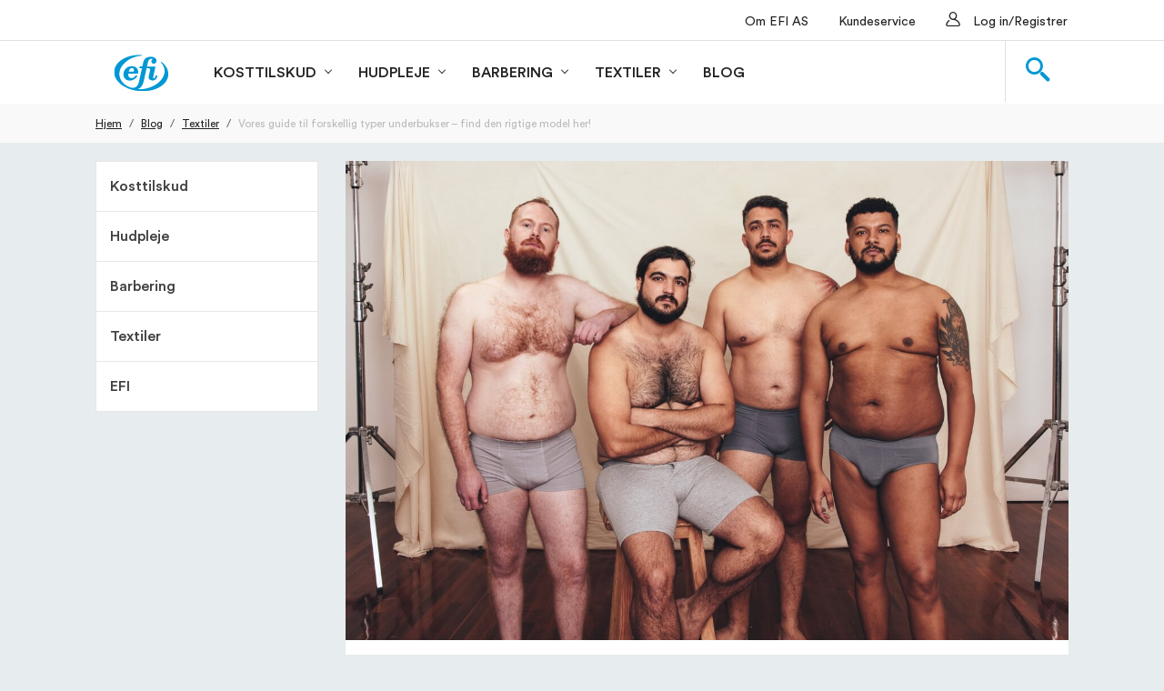

--- FILE ---
content_type: text/html;charset=UTF-8
request_url: https://www.efi.dk/blog/textiler/vores-guide-til-forskellig-typer-underbukser-find-den-rigtige-model-her-/p/vores-guide-til-forskellig-typer-underbukser-find-den-rigtige-model-her
body_size: 37487
content:
<!DOCTYPE html>
<html lang="da" xml:lang="da">
<head>
	<title>
		Vores guide til forskellig typer underbukser &ndash; find den rigtige model her! | Textiler | Blog | EFI</title>


	<meta http-equiv="Content-Type" content="text/html; charset=utf-8"/>
	<meta charset="UTF-8">
	<meta http-equiv="X-UA-Compatible" content="IE=edge">
	<meta name="viewport" content="width=device-width, initial-scale=1, user-scalable=no">
	
	<meta name="description" content="Indhold: Hvad afgør hvilken undertøjsmodel som passer bedst? Klassiske trusser Klassiske boxershorts Boxer briefs Boxer trunks Hvilket undertøjsmateriale passer til dig? Hvad afgør hvilken undertøjsmodel som passer bedst? Valget af underbuksemodel er en klassisk smagssag. Nogen foretrækker stramme, funktionelle modeller mens andre kan lide dem luftige og fleksible. Det bedste er at finde en pasform som hverken er for stram eller for løs. Underbukser som er for små eller tætsiddende kan give ubehag og for store kan forårsage irritation og irriterende stoffolder. Valget af underbukser er også en modebeslutning. Mange ønsker undertøj som passer deres personlige stil. Sidst men ikke mindst er det også vigtigt at tænke på materialet. Nogen materialer er bedre end andre, både for din helse og for miljøet. Nu ser vi nærmere på fire almindelige typer underbukser, så du kan finde modellen som passer dig bedst! Klassiske trusser Trusser har en Y-formet front og er den korteste typen undertøj til mænd. De har en tætsiddende pasform, og mange sætter pris på at benene på trusserne holder sig på plads og ikke glider op eller laver folder. Trusser er sædvanligvis lavet af bløde materialer, for eksempel bomuld. For mange er denne klassiske model det oplagte valg af underbukser. Klassiske boxershorts Klassiske boxershorts er underbukser med ben som giver en lidt løsere pasform. De er luftige og komfortable, og giver brugeren stor bevægelsesfrihed. Ventilationen og de bløde materialer reducerer risikoen for sved, overophedning og hudirritation. Boxershorts tilbyder også et stort udvalg af stile, som mange sætter pris på. Mange synes de er ekstra behagelig at sove i. Boxer briefs Boxer briefs er en type boxershorts som er mere som klassiske underbukser. De har lidt længere ben, men ikke lige så lange som almindelige boxershorts. Boxer briefs har bedre pasform og støtte sammenlignet med klassiske boxershorts, og holder sig mere på plads. Modellen egner sig godt til sport og aktivitet fordi den giver god støtte og reducerer risikoen for gnavsår og irritation. Boxer trunks Boxer trunks er en strammere type boxershorts som sædvanligvis dækker hele bagdelen og en lille del af lårene. Mange vælger bokser trunks på grund af det moderne og stilige design. Det er også en model som er komfortabel under forskellige typer tøj, alt fra hverdag og fest til træning. Hvilket undertøjsmateriale passer til dig? At vælge model er en vigtig del af at finde underbukser som føles helt rigtige, men det handler også om materialet. Materialet påvirker egenskaberne og giver en vis type følelse og komfort. Der findes også blandinger af materialer som kombinerer egenskaberne af flere forskellige fibre. Nogen almindelige eksempler på materialer som bruges til underbukser, er bomuld, modal, mikrofiber, bambusviscose, polyester og silke. Rigtigt materiale er bedre for både hud og miljø, og det er vigtigt at undgå underbukser med kræftfremkaldende og allergifremkaldende indhold. Vi håber at du kom et skridt nærmere dine favorittrusser ved hjælp af vores artikel!" />
		<meta name="robots" content="index,follow" />
		<meta name="facebook-domain-verification" content="e5u2tjxzbpaym0y92cg4ui976nmsif" />
		<meta name="og:url" content="https://www.efi.dk/blog/textiler/vores-guide-til-forskellig-typer-underbukser-find-den-rigtige-model-her-/p/vores-guide-til-forskellig-typer-underbukser-find-den-rigtige-model-her" />
		<meta name="og:type" content="website" />
		<meta name="og:title" content="Textiler" />
		<link rel="canonical" href="https://www.efi.dk/blog/textiler/vores-guide-til-forskellig-typer-underbukser-find-den-rigtige-model-her-/p/vores-guide-til-forskellig-typer-underbukser-find-den-rigtige-model-her">
<script type="application/ld+json">{
"@context": "https://schema.org",
"@type": "Organization",
"address": {
"@type": "PostalAddress",
"addressLocality": "København C, Danmark",
"postalCode": "0900",
"streetAddress": "Postboks 553"
},
"logo": "https://www.efi.dk/_ui/responsive/theme-efi/public/images/efi_no_logo.svg",
"email": "kundeservice@mail.efi.dk",
"telephone": "70 10 49 90",
"employee": {
"@type": "Person",
"jobTitle": "CEO",
"name": "Bjørn Larsen"
},
"foundingDate": "1985-08-01",
"url": "https://www.efi.dk"
}
</script>
<script type="application/ld+json">{
    "@context": "https://schema.org",
    "@type": "WebPage",
    "primaryImageOfPage": {
        "@context": "https://schema.org",
        "@type": "ImageObject",
        "contentUrl": "https://www.efi.dk/medias/100vwDesktop-EFI-guide-underbukser-menn.jpg?context=[base64]"
        },
    "url": "https://www.efi.dk/blog/textiler/vores-guide-til-forskellig-typer-underbukser-find-den-rigtige-model-her-/p/vores-guide-til-forskellig-typer-underbukser-find-den-rigtige-model-her",
    "inLanguage": "Danish"
}
</script>
<script id="CookieConsent" src="https://policy.app.cookieinformation.com/uc.js"  defer
            data-culture="DA"
            type="text/javascript"></script>

<link rel="shortcut icon" type="image/x-icon" media="all" href="/_ui/responsive/theme-efi/images/favicon.ico" />
    <link rel="apple-touch-icon" href="/_ui/responsive/theme-efi/images/152x152efi.png">
    <link rel="preload" href="/_ui/responsive/theme-efi/public/fonts/simpleicon/fonts/simpleicon.ttf?1sfw3l" as="font" type="font/ttf" crossorigin="anonymous">
<link rel="preload" href="/_ui/responsive/theme-efi/public/css/CircularStd-Regular.woff2" as="font" type="font/woff2" crossorigin="anonymous">
<link rel="preload" href="/_ui/responsive/theme-efi/public/css/CircularStd-Bold.woff2" as="font" type="font/woff2" crossorigin="anonymous">
<link rel="preload"  as="style" type="text/css" media="all" href="https://s3-eu-west-1.amazonaws.com/efimedia-prod/sys-master/lib/style.css"/>
<link rel="stylesheet" type="text/css" media="all" href="/wro/efi_responsive.css?_=1762288189036"/>
		<link rel="stylesheet" type="text/css" media="all" href="/wro/addons_responsive.css?_=1762288189036"/>
	<link href="/_ui/responsive/theme-efi/public/fonts/simpleicon/fonts/simpleicon.ttf?1sfw3l" type="font/ttf" crossorigin="anonymous">
<link href="/_ui/responsive/theme-efi/public/css/CircularStd-Regular.woff2" type="font/woff2" crossorigin="anonymous">
<link href="/_ui/responsive/theme-efi/public/css/CircularStd-Bold.woff2" type="font/woff2" crossorigin="anonymous">
<link rel="stylesheet" type="text/css" media="all" href="https://s3-eu-west-1.amazonaws.com/efimedia-prod/sys-master/lib/style.css"/>
<!--[if IE 8]> <link type="text/css" rel="stylesheet" href="/_ui/responsive/common/css/ie_8.css" media="screen, projection" /> <![endif]-->
<!--[if IE 7]> <link type="text/css" rel="stylesheet" href="/_ui/responsive/common/css/ie_7.css" media="screen, projection" /> <![endif]-->

<!--[if IE 8]> <link type="text/css" rel="stylesheet" href="/_ui/responsive/theme-efi/css/ie_8.css" media="screen, projection" /> <![endif]-->
<!--[if IE 7]> <link type="text/css" rel="stylesheet" href="/_ui/responsive/theme-efi/css/ie_7.css" media="screen, projection" /> <![endif]-->

<!--[if lt IE 9]> <link type="text/css" rel="stylesheet" href="/_ui/responsive/theme-efi/css/ie_lt9.css" media="screen, projection" /> <![endif]-->

<script type="text/javascript" src="https://s3-eu-west-1.amazonaws.com/efimedia-prod/sys-master/lib/script.js" defer ></script>
</head>

<body class="page-productDetails pageType-ProductPage template-pages-product-productLayout2Page  smartedit-page-uid-productDetails smartedit-page-uuid-eyJpdGVtSWQiOiJwcm9kdWN0RGV0YWlscyIsImNhdGFsb2dJZCI6ImRhbmlzaENvbnRlbnRDYXRhbG9nIiwiY2F0YWxvZ1ZlcnNpb24iOiJPbmxpbmUifQ== smartedit-catalog-version-uuid-danishContentCatalog/Online  language-da">
	<script>
 	var preDataLayer;

	
			var gtmType = "null";
			if(gtmType == "subscriptionScenario"){
				var subscription = "null";
				var totalPrice = "null";
				var totalTax = "null";
				var shippingPrice = "null";
				var productSKU = "null";
				var productName = "null";
				var productCategory = "null";
				var productPrice = "null";
				var productQuantity = "null";

				var transactionProducts = [];
				var product = {
					'sku': productSKU,
					'name': productName,
					'category': productCategory,
					'price': productPrice,
					'quantity': productQuantity
				};
				transactionProducts.push(product);
				preDataLayer = addSubscriptionData(subscription,totalPrice,totalTax,shippingPrice,transactionProducts,productName,productCategory);
			}

			var productName = "";
			var categoryName = "";
			
					productName = "Vores guide til forskellig typer underbukser – find den rigtige model her!";
					categoryName = "Textiler";
				

			if(gtmType != "subscriptionScenario"){
				preDataLayer = [{
					'transactionAffiliation': 'Danish Site',
					'AdFWebsiteName': capitalize(window.location.host),
					'AdFPageName': getPageName("Product Details"),
					'AdFCountry': "dk",
					'EfiOriginCode': '#',
					'productName': productName,
					'productCategory': categoryName,
					'productId':"vores-guide-til-forskellig-typer-underbukser-find-den-rigtige-model-her"
				}];
			}
		
	
	if(!preDataLayer[0].productId){
		preDataLayer[0].productId = null;
	}
 	dataLayer = preDataLayer;

	function addSubscriptionData(transactionId, transactionTotal, transactionTax, transactionShipping, transactionProducts, productName, productCategory) {
		orderData = [{
		    'transactionId': transactionId,
		    'transactionAffiliation': 'Danish Site',
		    'transactionTotal': transactionTotal,
		    'transactionTax': transactionTax,
		    'transactionShipping': transactionShipping,
		    'transactionProducts': transactionProducts,
	 		'productName': productName,
	 		'productCategory': productCategory,
	 		'AdFWebsiteName': capitalize(window.location.host),
	 		'AdFPageName': getPageName("Product Details"),
	 		'AdFCountry': "dk",
	 		'EfiOriginCode': '#'
		}];
		return orderData;
	}
	
	function getPageName(fullName){
		var trimmedName = fullName;
		var separator = " | ";
		var siteNameToRemove = "Danish Site"+ separator;
		var siteNameLen = siteNameToRemove.length;
		var fullNameLen = fullName.length;
		var pageNameLen = fullNameLen - siteNameLen;
		
		//starts with name of the site
		if(fullName.indexOf(siteNameToRemove) == 0){
			trimmedName = fullName.substring(siteNameLen,fullNameLen);
		}
		else{
			siteNameToRemove = separator + "Danish Site";
			//ends with name of the site
			if(fullName.indexOf(siteNameToRemove, fullNameLen - siteNameLen.length) !== -1){
				trimmedName = fullName.substring(0,pageNameLen);
			}
		}
		return trimmedName;
	}
	
	function getCommonTagAttributes(productName,productCategory){
 	var a = [{
 		'productName': productName,
 		'productCategory': productCategory,
 		'AdFWebsiteName': capitalize(window.location.host),
 		'AdFPageName': getPageName("Product Details"),
 		'AdFCountry': "dk",
 		'EfiOriginCode': '#'
 	}];
	 return a;
	}
	
	function merge_options(obj1,obj2){
	    var obj3 = {};
	    for (var attrname in obj1) { obj3[attrname] = obj1[attrname]; }
	    for (var attrname in obj2) { obj3[attrname] = obj2[attrname]; }
	    return obj3;
	}
	
	function capitalize(s)
	{
	    return s && s[0].toUpperCase() + s.slice(1);
	}
	
	</script>

	<noscript><iframe src="//www.googletagmanager.com/ns.html?id=GTM-5Z884G" title="Google Tag Manager" id="googleTagManagerIFrame" style="display:none;visibility:hidden"></iframe></noscript>
	<script>
	(function(w,d,s,l,i){w[l]=w[l]||[];w[l].push({'gtm.start':
	new Date().getTime(),event:'gtm.js'});var f=d.getElementsByTagName(s)[0],
	j=d.createElement(s),dl=l!='dataLayer'?'&l='+l:'';j.async=true;j.src=
	'//www.googletagmanager.com/gtm.js?id='+i+dl;f.parentNode.insertBefore(j,f);
	})(window,document,'script','dataLayer','GTM-5Z884G');</script>

<div id="page" data-currency-iso-code="DKK">
			<nav id="header" class="toolbar">
		<div class="toolbar__inner">
			<ul class="menu">
				<li class="yCmsComponent">
<a href="/om-efi-as"  title="Om EFI AS" >Om EFI AS</a></li><li class="yCmsComponent">
<a href="/kundeservice"  title="Kundeservice" >Kundeservice</a></li><li class="user">
							<a href="/login">Log in/Registrer</a>
							</li>
					</ul>
		</div>
	</nav>
<!--[if lt IE 9]>
        <script type="text/javascript" src="//ajax.googleapis.com/ajax/libs/jquery/1.11.1/jquery.min.js"></script>
        <![endif]-->
        <!--[if gte IE 9 | !IE]><!-->
        <script type="text/javascript" src="//ajax.googleapis.com/ajax/libs/jquery/3.6.0/jquery.min.js"></script>
        <!--<![endif]-->
    <nav class="primary-nav">
        <div class="primary-nav__inner">
        <span class="menu-trigger hamburger js-toggle-menu">
            <span class="top"></span>
            <span class="middle"></span>
            <span class="bottom"></span>
        </span>
            <div class="site-branding">
                <div class="site-title">
                    <a href="/">
            <img title="efi_logo_resized.svg" alt="efi_logo_resized.svg" data-src="/medias/efi-logo-resized.svg?context=[base64]" class="lazyload">
        </a>
    </div>
            </div>
            <div class="nav main-navigation">
                <div id="nav-scroller" class="nav-lists">
                    <ul class="main-list">
                        <li class="nav-menu js-nav-menu js-nav-mobile-menu">
            Kosttilskud<div class="nav-submenu js-nav-submenu" aria-expanded="false">
                <div class="nav-submenu-items">
                    <a href="/Supplements/c/1000"  title="Kosttilskud" >Kosttilskud</a><div class="nav-sub-list">
                        <div class="nav-sub-list-item">
                                    <a href="/kosttilskud/vitaminer-og-mineraler/c/1001"  title="Vitaminer og Mineraler" >Vitaminer og Mineraler</a><span class='link-description'>De livsvigtige mikrostoffer kroppen har brug for.</span></div>
                            <div class="nav-sub-list-item">
                                    <a href="/energy/c/1003"  title="Energi" >Energi</a><span class='link-description'>Her finder du nogen gode valg.</span></div>
                            <div class="nav-sub-list-item">
                                    <a href="/kosttilskud/ojne/c/1007"  title="Øjne" >Øjne</a><span class='link-description'>Ren blåbærekstrakt fra de skandinaviske skove.</span></div>
                            <div class="nav-sub-list-item">
                                    <a href="/kosttilskud/darlig-ande/c/1002"  title="Dårlig ånde" >Dårlig ånde</a><span class='link-description'>Frisk ånde på få minutter som varer længe.</span></div>
                            <div class="nav-sub-list-item">
                                    <a href="/kosttilskud/til-kvinder/c/1004"  title="Kvinder" >Kvinder</a><span class='link-description'>Kosttilskud til kvinders behov.</span></div>
                            <div class="nav-sub-list-item">
                                    <a href="/kosttilskud/sovn/c/1006"  title="Søvn" >Søvn</a><span class='link-description'>En god nats søvn giver en god dag!</span></div>
                            <div class="nav-sub-list-item">
                                    <a href="/kosttilskud/til-mand/c/1005"  title="Mænd" >Mænd</a><span class='link-description'>Kosttilskud til mænd i forskellige livsfaser.</span></div>
                            </div>
                </div>
            </div>
        </li>
    <li class="nav-menu js-nav-menu js-nav-mobile-menu">
            Hudpleje<div class="nav-submenu js-nav-submenu" aria-expanded="false">
                <div class="nav-submenu-items">
                    <a href="/Skincare/c/2000"  title="Hudpleje" >Hudpleje</a><div class="nav-sub-list">
                        <div class="nav-sub-list-item">
                                    <a href="/hudpleje/til-mand/c/2002"  title="Til mænd" >Til mænd</a><span class='link-description'>Her finder du anti aging ansigtscremen DGEA®.</span></div>
                            <div class="nav-sub-list-item">
                                    <a href="/hudpleje/til-kvinder/c/2001"  title="Til kvinder" >Til kvinder</a><span class='link-description'>Find dine favoritter i DGEA® og basik® serierne.</span></div>
                            </div>
                </div>
            </div>
        </li>
    <li class="nav-menu js-nav-menu js-nav-mobile-menu">
            Barbering<div class="nav-submenu js-nav-submenu" aria-expanded="false">
                <div class="nav-submenu-items">
                    <a href="/Shaving/c/3000"  title="Barbering" >Barbering</a><div class="nav-sub-list">
                        <div class="nav-sub-list-item">
                                    <a href="/barbering/intimbarbering/c/3003"  title="Intimbarbering" >Intimbarbering</a><span class='link-description'>Prøv de batteridrevne kombi-barberskrabere fra Wilkinson Sword.</span></div>
                            <div class="nav-sub-list-item">
                                    <a href="/barbering/til-mand/c/3001"  title="Til mænd" >Til mænd</a><span class='link-description'>Bestseller barbersystemer fra Wilkinson Sword.</span></div>
                            <div class="nav-sub-list-item">
                                    <a href="/barbering/for-kvinner/c/3002"  title="Til kvinder" >Til kvinder</a><span class='link-description'>Skånsom og nem hårfjerning for et perfekt resultat.</span></div>
                            <div class="nav-sub-list-item">
                                    <a href="/barbering/tilbehor/c/3004"  title="Tilbehør" >Tilbehør</a><span class='link-description'>Perfekt barbering kræver skum, creme eller gel i høj kvalitet.</span></div>
                            </div>
                </div>
            </div>
        </li>
    <li class="nav-menu js-nav-menu js-nav-mobile-menu">
            Textiler<div class="nav-submenu js-nav-submenu" aria-expanded="false">
                <div class="nav-submenu-items">
                    <a href="/Textiles/c/4000"  title="Textiler" >Textiler</a><div class="nav-sub-list">
                        <div class="nav-sub-list-item">
                                    <a href="/textiler/til-kvinder/c/4001"  title="Dametrusser" >Dametrusser</a><span class='link-description'>Find din nye favorittrusse i 100% bomuld.</span></div>
                            <div class="nav-sub-list-item">
                                    <a href="/tekstiler/strompebukser/c/4003"  title="Strømpebukser" >Strømpebukser</a><span class='link-description'>Her er Soft Silk Tights, «Hold in» varianten samt Plus size.</span></div>
                            <div class="nav-sub-list-item">
                                    <a href="/textiler/til-mand/c/4002"  title="Herretrusser" >Herretrusser</a><span class='link-description'>Klassiske herretrusser i høj kvalitet – 100% bomuld.</span></div>
                            <div class="nav-sub-list-item">
                                    <a href="/tekstiler/northborn/c/4005"  title="Northborn" >Northborn</a><span class='link-description'>Silkeblødt undertøj til kvinder og mænd i bambusviscose.</span></div>
                            <div class="nav-sub-list-item">
                                    <a href="/textiler/sokker/c/4004"  title="Sokker" >Sokker</a><span class='link-description'>Soft Top, Supersoft og sokker som modvirker dårlig lugt.</span></div>
                            </div>
                </div>
            </div>
        </li>
    <li>
                <a href="/ContentArticles/c/AC-content-articles"  title="Blog" >Blog</a></li>
        </ul>
                    <div class="user-block visible-xs-block visible-sm-block">
                        <div class="user-block-registration">
                                        <div class="user-block-icon"></div>
                                        <a href="/login#register">
                                            Ny bruger</a>
                                    </div>
                                <div class="user-block-login">
                                    <div class="user-block-icon"></div>
                                    <a href="/login">Log ind</a></div>
                            </div>
                    <ul class="visible-xs-block visible-sm-block mini-toolbar">
                        <li class="yCmsComponent">
<a href="/om-efi-as"  title="Om EFI AS" >Om EFI AS</a></li><li class="yCmsComponent">
<a href="/kundeservice"  title="Kundeservice" >Kundeservice</a></li></ul>
                </div>
            </div>
            <ul class="tools">
                <li class="search">
    <div id="search-bar" class="search-bar">
        <form id="typeahead-form" method="get" action="/search/">
            <div class="wrapper">
                <div class="input-group">
                    <span class="input-group-addon"><span class="icon-search"></span></span>
                    <input type="search" class="js-typeahead-search form-control" placeholder="Skriv dit søgeord"
                           name="text" autocomplete="off"
                           data-options='{"autocompleteUrl" : "/search/site/","minCharactersBeforeRequest" : "3","waitTimeBeforeRequest" : "500","displayProductImages" : true}'>
                    <span class="input-group-btn">
                        <button class="btn btn-primary" type="submit">Søg</button>
                    </span>
                </div>
            </div>
        </form>
        <div class="typeahead">
            <div class="typeahead-body"></div>
            <a href="#" class="typeahead-footer">
                Vis alle treff (<span class="typeahead-results-count"></span>)
                <span class="icon-chevron-right-sign typeahead-enter-icon"></span>
            </a>
        </div>
    </div>
    <button id="trigger-search" class="btn-link trigger-search">
        <span class="icon icon-search"></span>
        <span class="icon icon-remove"></span>
    </button>
</li></ul>
        </div>
    </nav>
<main id="content" class="main-content-wrap">
				<div id="content_overlay" class="overlay js-overlay"></div>
				<div id="globalMessages">
        </div>

    <div id="breadcrumb" class="breadcrumb navbar">
        <ol>
    <li>
        <a href="/" rel="v:url" property="v:title">Hjem</a>
    </li>

    <li >
            <a href="/blog/c/ac-content-articles" rel="v:url" property="v:title">Blog</a>
                </li>
    <li >
            <a href="/blog/textiler/c/ac-textiler" rel="v:url" property="v:title">Textiler</a>
                </li>
    <li class="active">
            <a href="/blog/textiler/vores-guide-til-forskellig-typer-underbukser-find-den-rigtige-model-her-/p/vores-guide-til-forskellig-typer-underbukser-find-den-rigtige-model-her" rel="v:url" property="v:title">Vores guide til forskellig typer underbukser – find den rigtige model her!</a>
                </li>
    </ol>
</div>

    <script type="application/ld+json">{
    "@context": "https://schema.org",
    "@type": "WebPage",
    "primaryImageOfPage": {
        "@context": "https://schema.org",
        "@type": "ImageObject",
        "contentUrl": "https://www.efi.dk/medias/100vwDesktop-EFI-guide-underbukser-menn.jpg?context=[base64]"
        },
    "url": "https://www.efi.dk/blog/textiler/vores-guide-til-forskellig-typer-underbukser-find-den-rigtige-model-her-/p/vores-guide-til-forskellig-typer-underbukser-find-den-rigtige-model-her",
    "inLanguage": "Danish"
}
</script>





<div class="container">
	<div class="row">
		
			
				<aside class="col-xs-12 col-sm-4 col-md-3">
					




	<nav class="side-nav">
		<a class="nav-toggle collapsed" role="button" data-ref="#categoryMenu">Kategorier</a>
		<ul id="categoryMenu" class="side-nav-list">
			
				
				
				
				
				
				<li >
					<a href="/c/ac-kosttilskud">Kosttilskud</a>
					
				</li>
			
				
				
				
				
				
				<li >
					<a href="/c/ac-hudpleje">Hudpleje</a>
					
				</li>
			
				
				
				
				
				
				<li >
					<a href="/c/ac-barbering">Barbering</a>
					
				</li>
			
				
				
				
				
					
				
				
				<li >
					<a href="/c/ac-textiler">Textiler</a>
					
				</li>
			
				
				
				
				
				
				<li >
					<a href="/c/ac-efi">EFI</a>
					
				</li>
			
		</ul>
	</nav>

				</aside>
				<article class="col-xs-12 col-sm-8 col-md-9">
		 			<div class="article-wrap bg-white">
						<figure class="featured-image">
							<img data-src="/medias/100vwDesktop-EFI-guide-underbukser-menn.jpg?context=[base64]" alt="Vores guide til forskellig typer underbukser – find den rigtige model her!" class="lazyload">
	
							<figcaption></figcaption>
						</figure>
					
		 				<div class="content-container editor-content">
							<header>
								<h1>Vores guide til forskellig typer underbukser – find den rigtige model her!</h1>
								<ul class="tag-list">
									
								</ul>
								<div class="lead">
									<p>Overvejer du hvilken undertøjsmodel som egentligt passer dig bedst? Du er definitivt ikke alene! Her hos EFI hjælper vi dig med at finde ud af forskellen mellem forskellige underbukser, så du kan tage et komfortabelt og stiligt valg.</p>
								</div>
							</header>
							<section class="article-product-reference product-panel-container table-of-contents">
<p class="mb-0" style="width:100%;">Indhold:</p>
<ol>
	<li><a href="#hvad-afgor-hvilken-undertojsmodel-som-passer-bedst">Hvad afgør hvilken undertøjsmodel som passer bedst?</a></li>
    <li><a href="#klassiske-trusser">Klassiske trusser</a></li>
    <li><a href="#klassiske-boxershorts">Klassiske boxershorts</a></li>
    <li><a href="#boxer-briefs">Boxer briefs</a></li>
    <li><a href="#boxer-trunks">Boxer trunks</a></li>
    <li><a href="#hvilket-undertojsmateriale-passer-til-dig">Hvilket undertøjsmateriale passer til dig?</a></li>
</ol>
</section>

<h2 id="hvad-afgor-hvilken-undertojsmodel-som-passer-bedst">Hvad afgør hvilken undertøjsmodel som passer bedst?</h2>
<p>
    Valget af underbuksemodel er en klassisk smagssag. Nogen foretrækker
    stramme, funktionelle modeller mens andre kan lide dem luftige og fleksible.
    Det bedste er at finde en pasform som hverken er for stram eller for løs.
    Underbukser som er for små eller tætsiddende kan give ubehag og for store
    kan forårsage irritation og irriterende stoffolder.
</p>
<p>
    Valget af underbukser er også en modebeslutning. Mange ønsker undertøj som
    passer deres personlige stil. Sidst men ikke mindst er det også vigtigt at
    tænke på materialet. Nogen materialer er bedre end andre, både for din helse
    og for miljøet. Nu ser vi nærmere på fire almindelige typer underbukser, så
    du kan finde modellen som passer dig bedst!
</p>

<h3 id="klassiske-trusser">Klassiske trusser</h3>
<p>
    Trusser har en Y-formet front og er den korteste typen undertøj til mænd. De
    har en tætsiddende pasform, og mange sætter pris på at benene på trusserne
    holder sig på plads og ikke glider op eller laver folder. Trusser er
    sædvanligvis lavet af bløde materialer, for eksempel bomuld. For mange er
    denne klassiske model det oplagte valg af underbukser.
</p>

<h3 id="klassiske-boxershorts">Klassiske boxershorts</h3>
<p>
    Klassiske boxershorts er underbukser med ben som giver en lidt løsere
    pasform. De er luftige og komfortable, og giver brugeren stor
    bevægelsesfrihed. Ventilationen og de bløde materialer reducerer risikoen
    for sved, overophedning og hudirritation. Boxershorts tilbyder også et stort
    udvalg af stile, som mange sætter pris på. Mange synes de er ekstra
    behagelig at sove i.
</p>

<figure class="featured-image">
    <picture>
        <source media="(max-width: 768px)" srcset="https://s3-eu-west-1.amazonaws.com/efimedia-prod/sys-master/web/efi/600x600/84-northborn-boxershorts-man-white-outdoor.webp" type="image/webp">
        <source srcset="https://s3-eu-west-1.amazonaws.com/efimedia-prod/sys-master/web/efi/84-northborn-boxershorts-man-white-outdoor.webp" type="image/webp">
        <source media="(max-width: 768px)" srcset="https://s3-eu-west-1.amazonaws.com/efimedia-prod/sys-master/web/efi/600x600/84-northborn-boxershorts-man-white-outdoor.jpg" type="image/jpeg">
        <img title="" alt="Mann sittende på et svaberb med en hvit Northborn boxershorts" src="https://s3-eu-west-1.amazonaws.com/efimedia-prod/sys-master/web/efi/84-northborn-boxershorts-man-white-outdoor.jpg">
    </picture>
    </figure>

<h3 id="boxer-briefs">Boxer briefs</h3>
<p>
    Boxer briefs er en type boxershorts som er mere som klassiske underbukser.
    De har lidt længere ben, men ikke lige så lange som almindelige boxershorts.
    Boxer briefs har bedre pasform og støtte sammenlignet med klassiske
    boxershorts, og holder sig mere på plads. Modellen egner sig godt til sport
    og aktivitet fordi den giver god støtte og reducerer risikoen for gnavsår og
    irritation.
</p>
<h3 id="boxer-trunks">Boxer trunks</h3>
<p>
    Boxer trunks er en strammere type boxershorts som sædvanligvis dækker hele
    bagdelen og en lille del af lårene. Mange vælger bokser trunks på grund af
    det moderne og stilige design. Det er også en model som er komfortabel under
    forskellige typer tøj, alt fra hverdag og fest til træning.
</p>
<h3 id="hvilket-undertojsmateriale-passer-til-dig">Hvilket undertøjsmateriale passer til dig?</h3>
<p>
    At vælge model er en vigtig del af at finde underbukser som føles helt
    rigtige, men det handler også om materialet. Materialet påvirker
    egenskaberne og giver en vis type følelse og komfort. Der findes også
    blandinger af materialer som kombinerer egenskaberne af flere forskellige
    fibre. Nogen almindelige eksempler på materialer som bruges til underbukser,
    er bomuld, modal, mikrofiber, bambusviscose, polyester og silke. Rigtigt
    materiale er bedre for både hud og miljø, og det er vigtigt at undgå
    underbukser med kræftfremkaldende og allergifremkaldende indhold. Vi håber
    at du kom et skridt nærmere dine favorittrusser ved hjælp af vores artikel!
</p>
						</div>
					</div>
				</article>
				
				<div class="yCmsContentSlot span-24">

					
				</div>
			
			
		
	</div>
</div></main>
			
			<div class="yCmsContentSlot footer">
<footer class="page-footer">
            <div class="container">
                <div class="row">
                    <div class="col-xs-12 col-md-7 list-container mb-4">
                        <div class="col-xs-12 info-box">
    <div class="info-box-col icon-col">
        <span class="icon-checkmark-star"></span>
    </div>
    <div class="info-box-col text-col">
        <h5 class="h4">
            <font style="vertical-align: inherit;">
                <font style="vertical-align: inherit;">En nemmere hverdag som abonnent</font>
            </font>
        </h5>
        <p>
            <font style="vertical-align: inherit;">
                <font style="vertical-align: inherit;">EFI har forhandlet abonnementer i over 30 år og har et rigtig godt system hvor du nu har din egen webside med en fuldstændig oversigt. Samt mulighed for selv at foretage ændringer hvis du ønsker det.</font>
            </font>
        </p>
        <a href="/p/SIMPLER-WITH-SUBSCRIPTION" class="btn btn-transparent btn-bold btn-wide">
            <font style="vertical-align: inherit;">
                <font style="vertical-align: inherit;">LÆS MERE</font>
            </font>
        </a>
    </div>
</div>
</div>
                    <div class="col-xs-12 col-md-5 list-container mb-4">
                        <div class="col-xs-12">
    <ul class="logo-list">
        <li><img alt="EFI Logo" src="/_ui/responsive/theme-efi/images/efi.png"  width="53" height="35"></li>
        <li><a class="smileylink" href="https://www.findsmiley.dk/1477745" target="_blank"><img src="https://s3-eu-west-1.amazonaws.com/efimedia-prod/sys-master/web/div/kontrolrapport.gif" width="107" height="35" alt="Fødevarestyrelsen Smiley kontrollraport"></a></li>
<li><a href="https://www.facebook.com/efi.danmark/" target="_blank"><img src="https://s3-eu-west-1.amazonaws.com/efimedia-prod/sys-master/web/div/f_logo_RGB-Blue_58.png" alt="Efi på Facebook" width="35" height="35"></a></li>
    </ul>
</div>
<div class="col-xs-12 pb-3">
    <strong>EFI as</strong><br>
    <strong>Postboks</strong> 553,&nbsp;0900 København C<br>
    <strong>Kontaktinfo</strong><br>
    <strong>Telefon</strong> 70 10 49 90<br>
    <br>
    <a href="/betingelser"><strong>Generelle salgsbetingelser</strong></a>
<a href="/privacy-policy/gdpr-dk"><strong>Erklæring om databeskyttelse</strong></a>
<a href="/cookie-policy"><strong>Cookies på Efi.dk</strong></a>
    <p>&copy; EFI AS<br></p>
</div>

</div>
                </div>
                <div class="copyright"></div>
            </div>

        </footer>
    </div></div>
		
		<div id="ariaStatusMsg" class="skip" role="status" aria-relevant="text" aria-live="polite"></div>

	<script type="text/javascript">
		/*<![CDATA[*/
		
		var ACC = { config: {} };
			ACC.config.contextPath = "";
			ACC.config.encodedContextPath = "";
			ACC.config.commonResourcePath = "/_ui/responsive/common";
			ACC.config.themeResourcePath = "/_ui/responsive/theme-efi";
			ACC.config.siteResourcePath = "/_ui/responsive/site-danish";
			ACC.config.rootPath = "/_ui/responsive";	
			ACC.config.CSRFToken = "d849726b-c73f-476e-b3e4-156964d68485";
			ACC.pwdStrengthVeryWeak = 'Meget svag';
			ACC.pwdStrengthWeak = 'Svag';
			ACC.pwdStrengthMedium = 'Medium';
			ACC.pwdStrengthStrong = 'Stærk';
			ACC.pwdStrengthVeryStrong = 'Meget stærk';
			ACC.pwdStrengthUnsafePwd = 'password.strength.unsafepwd';
			ACC.pwdStrengthTooShortPwd = 'For kort';
			ACC.pwdStrengthMinCharText = 'Minimum længde er %d tegn';
			ACC.accessibilityLoading = 'Opdaterer... venligst vent...';
			ACC.accessibilityStoresLoaded = 'Butikker opdateret';
			
			ACC.autocompleteUrl = '/search/autocompleteSecure';
			ACC.onBehalf = false;

			
			ACC.config.loginUrl = '/login';
			ACC.currentCountry = 'DK';

			
		/*]]>*/
	</script>
	<script type="text/javascript">
	/*<![CDATA[*/
	ACC.addons = {};	//JS holder for addons properties
			
	
		ACC.addons.smarteditaddon = [];
		
		ACC.addons.assistedservicestorefront = [];
		
				ACC.addons.assistedservicestorefront['asm.timer.min'] = 'min';
			
	/*]]>*/
</script>
<script type="text/javascript">
    ACC.validationMessages = new Map();

    
    ACC.validationMessages.set('subscription.form.firstname.validation.message', '(forkert fornavn)');

    
    ACC.validationMessages.set('subscription.form.lastname.validation.message', '(forkert efternavn)');

    
    ACC.validationMessages.set('subscription.form.address.validation.message', '(ugyldig adresse)');

    
    ACC.validationMessages.set('subscription.form.postalcode.validation.message', '(forkert postnummer)');

    
    ACC.validationMessages.set('subscription.form.postalcity.validation.message', '(forkert by)');

    
    ACC.validationMessages.set('subscription.form.email.validation.message', '(forkert e-mail adresse)');

    
    ACC.validationMessages.set('subscription.form.customerPostalCode.wrongLength', '(Postnummer skal bestå af {0} cifre)');
</script><script src="/_ui/responsive/theme-efi/public/js/modernizr.min.js"></script>
<!--[if lt IE 9]>
<script src="https://ajax.googleapis.com/ajax/libs/jquery/1.11.3/jquery.min.js"></script>
<script type="text/javascript" src="public/js/respond.min.js" charset="utf-8"></script>
<script type="text/javascript" src="/public/js/html5shiv.js" charset="utf-8"></script>
<![endif]-->
<!--[if gte IE 9]><!-->
<script src="//ajax.googleapis.com/ajax/libs/jquery/3.6.0/jquery.min.js"></script>
<!--<![endif]-->
<script src="/_ui/responsive/theme-efi/public/js/owl.carousel.min.js" defer></script>

<script type="text/javascript" src="/_ui/responsive/common/js/lazysizes.min.js" defer></script>

<script type="text/javascript" src="/wro/common_responsive.js?_=1762288189036" defer ></script>
		<script type="text/javascript" src="/wro/efi_responsive.js?_=1762288189036" defer ></script>
		<script type="text/javascript" src="/wro/addons_responsive.js?_=1762288189036" defer ></script>
	</body>

</html>


--- FILE ---
content_type: text/css
request_url: https://s3-eu-west-1.amazonaws.com/efimedia-prod/sys-master/lib/style.css
body_size: 870
content:
.tag-list-clean {display:none;}

.table-of-contents {
    background-color: #e6f7fd;
}

.CookieDeclaration {background:#fff;padding:30px;}
.video-section {
    display: flex;
    flex-wrap: wrap;
    align-items: center;
    justify-content: center;
}
.video-section .video-figure {
    flex-grow: 1;
    width: 30%;
    margin: 0 1%;
}

.video-section .video-figure video {
    max-width: 100%;
    border-radius: 4px;
}

@media screen and (max-width: 768px) {
    .t-abo-category .container .category-heading-item p a.category-heading-link { color: #fff; }
    .video-section {
        display: block;
    }
    .video-section .video-figure {
        width: 100%;
    }
}

.smileylink {
    height: 35px;
    width: 107px;
    background-image: url('https://s3-eu-west-1.amazonaws.com/efimedia-prod/sys-master/web/div/kontrolrapport.gif');
    display: inline-block;
}

--- FILE ---
content_type: text/css;charset=UTF-8
request_url: https://www.efi.dk/wro/efi_responsive.css?_=1762288189036
body_size: 57307
content:


@media(min-width:992px){.primary-nav .tools{width:auto !important;float:right}}@media(max-width:991px) and (min-width:768px){.primary-nav .toggle-menu .menu-trigger{display:block!important;}}.mini-cart-badge{position:absolute;background:rgba(217, 10, 15, 0.75);top:5px;right:5px;border-radius:50%;text-align:center;color:white;font-size:10px;line-height:20px;width:20px;height:20px;box-sizing:content-box;}.mini-cart-badge:empty{display:none;}span.js-validation-error{font-weight:600;font-size:14px;color:#b81415;}input.js-validation-error{border:1px solid #b81415;}h5.t-subscription-checkout__terms__item__title{color:#fff;}.subscription-terms-container span.icon-ok{display:none;}.margin-right-5{margin-right:5px !important;}.pointer-cursor{cursor:pointer;}.yCmsComponent.smartEditComponent{display:inline;}.yCmsSection.smartEditComponent{display:inline;}.yCmsContentSlot.smartEditComponent{display:inline;}@font-face{font-family:'Playfair Display';font-style:normal;font-weight:400;src:url(https://fonts.gstatic.com/s/playfairdisplay/v30/nuFiD-vYSZviVYUb_rj3ij__anPXDTjYgEM86xRbPQ.woff2) format('woff2');unicode-range:U+0301, U+0400-045F, U+0490-0491, U+04B0-04B1, U+2116;font-display:swap;}@font-face{font-family:'Playfair Display';font-style:normal;font-weight:400;src:url(https://fonts.gstatic.com/s/playfairdisplay/v30/nuFiD-vYSZviVYUb_rj3ij__anPXDTPYgEM86xRbPQ.woff2) format('woff2');unicode-range:U+0102-0103, U+0110-0111, U+0128-0129, U+0168-0169, U+01A0-01A1, U+01AF-01B0, U+1EA0-1EF9, U+20AB;font-display:swap;}@font-face{font-family:'Playfair Display';font-style:normal;font-weight:400;src:url(https://fonts.gstatic.com/s/playfairdisplay/v30/nuFiD-vYSZviVYUb_rj3ij__anPXDTLYgEM86xRbPQ.woff2) format('woff2');unicode-range:U+0100-024F, U+0259, U+1E00-1EFF, U+2020, U+20A0-20AB, U+20AD-20CF, U+2113, U+2C60-2C7F, U+A720-A7FF;font-display:swap;}@font-face{font-family:'Playfair Display';font-style:normal;font-weight:400;src:url(https://fonts.gstatic.com/s/playfairdisplay/v30/nuFiD-vYSZviVYUb_rj3ij__anPXDTzYgEM86xQ.woff2) format('woff2');unicode-range:U+0000-00FF, U+0131, U+0152-0153, U+02BB-02BC, U+02C6, U+02DA, U+02DC, U+2000-206F, U+2074, U+20AC, U+2122, U+2191, U+2193, U+2212, U+2215, U+FEFF, U+FFFD;font-display:swap;}@font-face{font-family:'Playfair Display';font-style:normal;font-weight:900;src:url(https://fonts.gstatic.com/s/playfairdisplay/v30/nuFiD-vYSZviVYUb_rj3ij__anPXDTjYgEM86xRbPQ.woff2) format('woff2');unicode-range:U+0301, U+0400-045F, U+0490-0491, U+04B0-04B1, U+2116;font-display:swap;}@font-face{font-family:'Playfair Display';font-style:normal;font-weight:900;src:url(https://fonts.gstatic.com/s/playfairdisplay/v30/nuFiD-vYSZviVYUb_rj3ij__anPXDTPYgEM86xRbPQ.woff2) format('woff2');unicode-range:U+0102-0103, U+0110-0111, U+0128-0129, U+0168-0169, U+01A0-01A1, U+01AF-01B0, U+1EA0-1EF9, U+20AB;font-display:swap;}@font-face{font-family:'Playfair Display';font-style:normal;font-weight:900;src:url(https://fonts.gstatic.com/s/playfairdisplay/v30/nuFiD-vYSZviVYUb_rj3ij__anPXDTLYgEM86xRbPQ.woff2) format('woff2');unicode-range:U+0100-024F, U+0259, U+1E00-1EFF, U+2020, U+20A0-20AB, U+20AD-20CF, U+2113, U+2C60-2C7F, U+A720-A7FF;font-display:swap;}@font-face{font-family:'Playfair Display';font-style:normal;font-weight:900;src:url(https://fonts.gstatic.com/s/playfairdisplay/v30/nuFiD-vYSZviVYUb_rj3ij__anPXDTzYgEM86xQ.woff2) format('woff2');unicode-range:U+0000-00FF, U+0131, U+0152-0153, U+02BB-02BC, U+02C6, U+02DA, U+02DC, U+2000-206F, U+2074, U+20AC, U+2122, U+2191, U+2193, U+2212, U+2215, U+FEFF, U+FFFD;font-display:swap;}@font-face{font-family:'Roboto';font-style:italic;font-weight:400;src:url(https://fonts.gstatic.com/s/roboto/v30/KFOkCnqEu92Fr1Mu51xFIzIXKMnyrYk.woff2) format('woff2');unicode-range:U+0460-052F, U+1C80-1C88, U+20B4, U+2DE0-2DFF, U+A640-A69F, U+FE2E-FE2F;font-display:swap;}@font-face{font-family:'Roboto';font-style:italic;font-weight:400;src:url(https://fonts.gstatic.com/s/roboto/v30/KFOkCnqEu92Fr1Mu51xMIzIXKMnyrYk.woff2) format('woff2');unicode-range:U+0301, U+0400-045F, U+0490-0491, U+04B0-04B1, U+2116;font-display:swap;}@font-face{font-family:'Roboto';font-style:italic;font-weight:400;src:url(https://fonts.gstatic.com/s/roboto/v30/KFOkCnqEu92Fr1Mu51xEIzIXKMnyrYk.woff2) format('woff2');unicode-range:U+1F00-1FFF;font-display:swap;}@font-face{font-family:'Roboto';font-style:italic;font-weight:400;src:url(https://fonts.gstatic.com/s/roboto/v30/KFOkCnqEu92Fr1Mu51xLIzIXKMnyrYk.woff2) format('woff2');unicode-range:U+0370-03FF;font-display:swap;}@font-face{font-family:'Roboto';font-style:italic;font-weight:400;src:url(https://fonts.gstatic.com/s/roboto/v30/KFOkCnqEu92Fr1Mu51xHIzIXKMnyrYk.woff2) format('woff2');unicode-range:U+0102-0103, U+0110-0111, U+0128-0129, U+0168-0169, U+01A0-01A1, U+01AF-01B0, U+1EA0-1EF9, U+20AB;font-display:swap;}@font-face{font-family:'Roboto';font-style:italic;font-weight:400;src:url(https://fonts.gstatic.com/s/roboto/v30/KFOkCnqEu92Fr1Mu51xGIzIXKMnyrYk.woff2) format('woff2');unicode-range:U+0100-024F, U+0259, U+1E00-1EFF, U+2020, U+20A0-20AB, U+20AD-20CF, U+2113, U+2C60-2C7F, U+A720-A7FF;font-display:swap;}@font-face{font-family:'Roboto';font-style:italic;font-weight:400;src:url(https://fonts.gstatic.com/s/roboto/v30/KFOkCnqEu92Fr1Mu51xIIzIXKMny.woff2) format('woff2');unicode-range:U+0000-00FF, U+0131, U+0152-0153, U+02BB-02BC, U+02C6, U+02DA, U+02DC, U+2000-206F, U+2074, U+20AC, U+2122, U+2191, U+2193, U+2212, U+2215, U+FEFF, U+FFFD;font-display:swap;}@font-face{font-family:'Roboto';font-style:italic;font-weight:500;src:url(https://fonts.gstatic.com/s/roboto/v30/KFOjCnqEu92Fr1Mu51S7ACc3CsTYl4BOQ3o.woff2) format('woff2');unicode-range:U+0460-052F, U+1C80-1C88, U+20B4, U+2DE0-2DFF, U+A640-A69F, U+FE2E-FE2F;font-display:swap;}@font-face{font-family:'Roboto';font-style:italic;font-weight:500;src:url(https://fonts.gstatic.com/s/roboto/v30/KFOjCnqEu92Fr1Mu51S7ACc-CsTYl4BOQ3o.woff2) format('woff2');unicode-range:U+0301, U+0400-045F, U+0490-0491, U+04B0-04B1, U+2116;font-display:swap;}@font-face{font-family:'Roboto';font-style:italic;font-weight:500;src:url(https://fonts.gstatic.com/s/roboto/v30/KFOjCnqEu92Fr1Mu51S7ACc2CsTYl4BOQ3o.woff2) format('woff2');unicode-range:U+1F00-1FFF;font-display:swap;}@font-face{font-family:'Roboto';font-style:italic;font-weight:500;src:url(https://fonts.gstatic.com/s/roboto/v30/KFOjCnqEu92Fr1Mu51S7ACc5CsTYl4BOQ3o.woff2) format('woff2');unicode-range:U+0370-03FF;font-display:swap;}@font-face{font-family:'Roboto';font-style:italic;font-weight:500;src:url(https://fonts.gstatic.com/s/roboto/v30/KFOjCnqEu92Fr1Mu51S7ACc1CsTYl4BOQ3o.woff2) format('woff2');unicode-range:U+0102-0103, U+0110-0111, U+0128-0129, U+0168-0169, U+01A0-01A1, U+01AF-01B0, U+1EA0-1EF9, U+20AB;font-display:swap;}@font-face{font-family:'Roboto';font-style:italic;font-weight:500;src:url(https://fonts.gstatic.com/s/roboto/v30/KFOjCnqEu92Fr1Mu51S7ACc0CsTYl4BOQ3o.woff2) format('woff2');unicode-range:U+0100-024F, U+0259, U+1E00-1EFF, U+2020, U+20A0-20AB, U+20AD-20CF, U+2113, U+2C60-2C7F, U+A720-A7FF;font-display:swap;}@font-face{font-family:'Roboto';font-style:italic;font-weight:500;src:url(https://fonts.gstatic.com/s/roboto/v30/KFOjCnqEu92Fr1Mu51S7ACc6CsTYl4BO.woff2) format('woff2');unicode-range:U+0000-00FF, U+0131, U+0152-0153, U+02BB-02BC, U+02C6, U+02DA, U+02DC, U+2000-206F, U+2074, U+20AC, U+2122, U+2191, U+2193, U+2212, U+2215, U+FEFF, U+FFFD;font-display:swap;}@font-face{font-family:'Roboto';font-style:normal;font-weight:400;src:url(https://fonts.gstatic.com/s/roboto/v30/KFOmCnqEu92Fr1Mu72xKKTU1Kvnz.woff2) format('woff2');unicode-range:U+0460-052F, U+1C80-1C88, U+20B4, U+2DE0-2DFF, U+A640-A69F, U+FE2E-FE2F;font-display:swap;}@font-face{font-family:'Roboto';font-style:normal;font-weight:400;src:url(https://fonts.gstatic.com/s/roboto/v30/KFOmCnqEu92Fr1Mu5mxKKTU1Kvnz.woff2) format('woff2');unicode-range:U+0301, U+0400-045F, U+0490-0491, U+04B0-04B1, U+2116;font-display:swap;}@font-face{font-family:'Roboto';font-style:normal;font-weight:400;src:url(https://fonts.gstatic.com/s/roboto/v30/KFOmCnqEu92Fr1Mu7mxKKTU1Kvnz.woff2) format('woff2');unicode-range:U+1F00-1FFF;font-display:swap;}@font-face{font-family:'Roboto';font-style:normal;font-weight:400;src:url(https://fonts.gstatic.com/s/roboto/v30/KFOmCnqEu92Fr1Mu4WxKKTU1Kvnz.woff2) format('woff2');unicode-range:U+0370-03FF;font-display:swap;}@font-face{font-family:'Roboto';font-style:normal;font-weight:400;src:url(https://fonts.gstatic.com/s/roboto/v30/KFOmCnqEu92Fr1Mu7WxKKTU1Kvnz.woff2) format('woff2');unicode-range:U+0102-0103, U+0110-0111, U+0128-0129, U+0168-0169, U+01A0-01A1, U+01AF-01B0, U+1EA0-1EF9, U+20AB;font-display:swap;}@font-face{font-family:'Roboto';font-style:normal;font-weight:400;src:url(https://fonts.gstatic.com/s/roboto/v30/KFOmCnqEu92Fr1Mu7GxKKTU1Kvnz.woff2) format('woff2');unicode-range:U+0100-024F, U+0259, U+1E00-1EFF, U+2020, U+20A0-20AB, U+20AD-20CF, U+2113, U+2C60-2C7F, U+A720-A7FF;font-display:swap;}@font-face{font-family:'Roboto';font-style:normal;font-weight:400;src:url(https://fonts.gstatic.com/s/roboto/v30/KFOmCnqEu92Fr1Mu4mxKKTU1Kg.woff2) format('woff2');unicode-range:U+0000-00FF, U+0131, U+0152-0153, U+02BB-02BC, U+02C6, U+02DA, U+02DC, U+2000-206F, U+2074, U+20AC, U+2122, U+2191, U+2193, U+2212, U+2215, U+FEFF, U+FFFD;font-display:swap;}@font-face{font-family:'Roboto';font-style:normal;font-weight:500;src:url(https://fonts.gstatic.com/s/roboto/v30/KFOlCnqEu92Fr1MmEU9fCRc4AMP6lbBP.woff2) format('woff2');unicode-range:U+0460-052F, U+1C80-1C88, U+20B4, U+2DE0-2DFF, U+A640-A69F, U+FE2E-FE2F;font-display:swap;}@font-face{font-family:'Roboto';font-style:normal;font-weight:500;src:url(https://fonts.gstatic.com/s/roboto/v30/KFOlCnqEu92Fr1MmEU9fABc4AMP6lbBP.woff2) format('woff2');unicode-range:U+0301, U+0400-045F, U+0490-0491, U+04B0-04B1, U+2116;font-display:swap;}@font-face{font-family:'Roboto';font-style:normal;font-weight:500;src:url(https://fonts.gstatic.com/s/roboto/v30/KFOlCnqEu92Fr1MmEU9fCBc4AMP6lbBP.woff2) format('woff2');unicode-range:U+1F00-1FFF;font-display:swap;}@font-face{font-family:'Roboto';font-style:normal;font-weight:500;src:url(https://fonts.gstatic.com/s/roboto/v30/KFOlCnqEu92Fr1MmEU9fBxc4AMP6lbBP.woff2) format('woff2');unicode-range:U+0370-03FF;font-display:swap;}@font-face{font-family:'Roboto';font-style:normal;font-weight:500;src:url(https://fonts.gstatic.com/s/roboto/v30/KFOlCnqEu92Fr1MmEU9fCxc4AMP6lbBP.woff2) format('woff2');unicode-range:U+0102-0103, U+0110-0111, U+0128-0129, U+0168-0169, U+01A0-01A1, U+01AF-01B0, U+1EA0-1EF9, U+20AB;font-display:swap;}@font-face{font-family:'Roboto';font-style:normal;font-weight:500;src:url(https://fonts.gstatic.com/s/roboto/v30/KFOlCnqEu92Fr1MmEU9fChc4AMP6lbBP.woff2) format('woff2');unicode-range:U+0100-024F, U+0259, U+1E00-1EFF, U+2020, U+20A0-20AB, U+20AD-20CF, U+2113, U+2C60-2C7F, U+A720-A7FF;font-display:swap;}@font-face{font-family:'Roboto';font-style:normal;font-weight:500;src:url(https://fonts.gstatic.com/s/roboto/v30/KFOlCnqEu92Fr1MmEU9fBBc4AMP6lQ.woff2) format('woff2');unicode-range:U+0000-00FF, U+0131, U+0152-0153, U+02BB-02BC, U+02C6, U+02DA, U+02DC, U+2000-206F, U+2074, U+20AC, U+2122, U+2191, U+2193, U+2212, U+2215, U+FEFF, U+FFFD;font-display:swap;}@font-face{font-family:'Roboto';font-style:normal;font-weight:700;src:url(https://fonts.gstatic.com/s/roboto/v30/KFOlCnqEu92Fr1MmWUlfCRc4AMP6lbBP.woff2) format('woff2');unicode-range:U+0460-052F, U+1C80-1C88, U+20B4, U+2DE0-2DFF, U+A640-A69F, U+FE2E-FE2F;font-display:swap;}@font-face{font-family:'Roboto';font-style:normal;font-weight:700;src:url(https://fonts.gstatic.com/s/roboto/v30/KFOlCnqEu92Fr1MmWUlfABc4AMP6lbBP.woff2) format('woff2');unicode-range:U+0301, U+0400-045F, U+0490-0491, U+04B0-04B1, U+2116;font-display:swap;}@font-face{font-family:'Roboto';font-style:normal;font-weight:700;src:url(https://fonts.gstatic.com/s/roboto/v30/KFOlCnqEu92Fr1MmWUlfCBc4AMP6lbBP.woff2) format('woff2');unicode-range:U+1F00-1FFF;font-display:swap;}@font-face{font-family:'Roboto';font-style:normal;font-weight:700;src:url(https://fonts.gstatic.com/s/roboto/v30/KFOlCnqEu92Fr1MmWUlfBxc4AMP6lbBP.woff2) format('woff2');unicode-range:U+0370-03FF;font-display:swap;}@font-face{font-family:'Roboto';font-style:normal;font-weight:700;src:url(https://fonts.gstatic.com/s/roboto/v30/KFOlCnqEu92Fr1MmWUlfCxc4AMP6lbBP.woff2) format('woff2');unicode-range:U+0102-0103, U+0110-0111, U+0128-0129, U+0168-0169, U+01A0-01A1, U+01AF-01B0, U+1EA0-1EF9, U+20AB;font-display:swap;}@font-face{font-family:'Roboto';font-style:normal;font-weight:700;src:url(https://fonts.gstatic.com/s/roboto/v30/KFOlCnqEu92Fr1MmWUlfChc4AMP6lbBP.woff2) format('woff2');unicode-range:U+0100-024F, U+0259, U+1E00-1EFF, U+2020, U+20A0-20AB, U+20AD-20CF, U+2113, U+2C60-2C7F, U+A720-A7FF;font-display:swap;}@font-face{font-family:'Roboto';font-style:normal;font-weight:700;src:url(https://fonts.gstatic.com/s/roboto/v30/KFOlCnqEu92Fr1MmWUlfBBc4AMP6lQ.woff2) format('woff2');unicode-range:U+0000-00FF, U+0131, U+0152-0153, U+02BB-02BC, U+02C6, U+02DA, U+02DC, U+2000-206F, U+2074, U+20AC, U+2122, U+2191, U+2193, U+2212, U+2215, U+FEFF, U+FFFD;font-display:swap;}@font-face{font-family:'Circular Std';src:url("../_ui/responsive/theme-efi/public/css/CircularStd-MediumItalic.woff2") format("woff2"), url("../_ui/responsive/theme-efi/public/css/CircularStd-MediumItalic.woff") format("woff");font-weight:500;font-style:italic;font-display:swap;}@font-face{font-family:'Circular Std';src:url("../_ui/responsive/theme-efi/public/css/CircularStd-Regular.woff2") format("woff2"), url("../_ui/responsive/theme-efi/public/css/CircularStd-Regular.woff") format("woff");font-weight:normal;font-style:normal;font-display:swap;}@font-face{font-family:'Circular Std';src:url("../_ui/responsive/theme-efi/public/css/CircularStd-BoldItalic.woff2") format("woff2"), url("../_ui/responsive/theme-efi/public/css/CircularStd-BoldItalic.woff") format("woff");font-weight:bold;font-style:italic;font-display:swap;}@font-face{font-family:'Circular Std';src:url("../_ui/responsive/theme-efi/public/css/CircularStd-Medium.woff2") format("woff2"), url("../_ui/responsive/theme-efi/public/css/CircularStd-Medium.woff") format("woff");font-weight:500;font-style:normal;font-display:swap;}@font-face{font-family:'Circular Std';src:url("../_ui/responsive/theme-efi/public/css/CircularStd-Bold.woff2") format("woff2"), url("../_ui/responsive/theme-efi/public/css/CircularStd-Bold.woff") format("woff");font-weight:bold;font-style:normal;font-display:swap;}@font-face{font-family:'Proxima Nova';src:url("../_ui/responsive/theme-efi/public/build/fonts/ProximaNova/ProximaNova-Light.woff2") format("woff2"),url("../_ui/responsive/theme-efi/public/build/fonts/ProximaNova/ProximaNova-Light.woff") format("woff");font-weight:300;font-style:normal;font-display:swap;}@font-face{font-family:'Proxima Nova';src:url("../_ui/responsive/theme-efi/public/build/fonts/ProximaNova/ProximaNova-Regular.woff2") format("woff2"),url("../_ui/responsive/theme-efi/public/build/fonts/ProximaNova/ProximaNova-Regular.woff") format("woff");font-weight:normal;font-style:normal;font-display:swap;}@font-face{font-family:'Proxima Nova';src:url("../_ui/responsive/theme-efi/public/build/fonts/ProximaNova/ProximaNova-Semibold.woff2") format("woff2"),url("../_ui/responsive/theme-efi/public/build/fonts/ProximaNova/ProximaNova-Semibold.woff") format("woff");font-weight:600;font-style:normal;font-display:swap;}@font-face{font-family:'Proxima Nova';src:url("../_ui/responsive/theme-efi/public/build/fonts/ProximaNova/ProximaNova-Bold.woff2") format("woff2"),url("../_ui/responsive/theme-efi/public/build/fonts/ProximaNova/ProximaNova-Bold.woff") format("woff");font-weight:bold;font-style:normal;font-display:swap;}@important "functions/decimal-round";html{font-family:sans-serif;-ms-text-size-adjust:100%;-webkit-text-size-adjust:100%}body{margin:0}article, aside, details, figcaption, figure, footer, header, hgroup, main, menu, nav, section, summary{display:block}audio, canvas, progress, video{display:inline-block;vertical-align:baseline}audio:not([controls]){display:none;height:0}[hidden], template{display:none}a{text-decoration:underline}a:active, a:hover{outline:0;text-decoration:none}abbr[title]{border-bottom:1px dotted}b, strong{font-weight:bold}dfn{font-style:italic}h1{font-size:2em;margin:0 0 0.67em}mark{background:#ff0;color:#000}small{font-size:80%}sub, sup{font-size:75%;line-height:0;position:relative;vertical-align:baseline}sup{top:-0.5em}sub{bottom:-0.25em}img{border:0;width:auto;height:auto;max-width:100%;max-height:100%}svg:not(:root){overflow:hidden}figure{margin:1em 40px}hr{box-sizing:content-box;height:0}pre{overflow:auto}code, kbd, pre, samp{font-family:monospace, monospace;font-size:1em}button, input, optgroup, select, textarea{color:inherit;font:inherit;margin:0}button{overflow:visible}button, select{text-transform:none}button, html input[type="button"], input[type="reset"], input[type="submit"]{-webkit-appearance:button;cursor:pointer}button[disabled], html input[disabled]{cursor:default}button::-moz-focus-inner, input::-moz-focus-inner{border:0;padding:0}input{line-height:normal}input[type="checkbox"], input[type="radio"]{box-sizing:border-box;padding:0}input[type="number"]::-webkit-inner-spin-button, input[type="number"]::-webkit-outer-spin-button{height:auto}input[type="search"]{-webkit-appearance:textfield;box-sizing:content-box}input[type="search"]::-webkit-search-cancel-button, input[type="search"]::-webkit-search-decoration{-webkit-appearance:none}fieldset{border:1px solid #c0c0c0;margin:0 2px;padding:0.35em 0.625em 0.75em}legend{border:0;padding:0}textarea{overflow:auto}optgroup{font-weight:bold}table{border-collapse:collapse;border-spacing:0}td, th{padding:0}html.no-scroll, body.no-scroll, main.no-scroll{height:100%;overflow:hidden}main{width:100%;position:relative}@media only screen and (min-width:768px){main{padding-top:70px}}.card-gray{background-color:#F9F9F9;border:1px solid #E6E6E6}.card-gray:before, .card-gray:after{content:" ";display:table}.card-gray:after{clear:both}.card-white{background-color:#fff;border:1px solid #E6E6E6}.card-white:before, .card-white:after{content:" ";display:table}.card-white:after{clear:both}.section-header{padding:15px;padding-top:25px !important;padding-bottom:9px !important;background-color:#fff;border-bottom:1px solid #E6E6E6}@media(min-width:992px){.section-header{padding:30px}}.section-header .title{margin:0 0 16px;font-family:"Circular Std", sans-serif}section header .section-title{text-transform:uppercase;line-height:1.625;font-family:"Circular Std", sans-serif;background:transparent}.gutter-box{padding:15px}@media(min-width:992px){.gutter-box{padding:30px}}.gutter-box > .footnotes{width:auto;margin-left:-15px;margin-right:-15px;margin-bottom:-15px;margin-top:15px}@media(min-width:992px){.gutter-box > .footnotes{margin-left:-30px;margin-right:-30px;margin-bottom:-30px;margin-top:20px}}.section-margin-top{margin-top:30px}.section-margin-bottom{margin-bottom:30px}@media(max-width:767px){.section-margin-top--mobile{margin-top:30px}}@media(max-width:767px){.section-margin-bottom--mobile{margin-bottom:30px}}@media print{@page{size:330mm 427mm;margin:14mm}*, *:before, *:after{background:transparent !important;color:#000 !important;box-shadow:none !important;text-shadow:none !important}a, a:visited{text-decoration:underline}pre, blockquote{border:1px solid #999;page-break-inside:avoid}thead{display:table-header-group}tr, img{page-break-inside:avoid}img{max-width:100% !important}p, h2, h3{orphans:3;widows:3}h2, h3{page-break-after:avoid}.navbar{display:none}.btn > .caret, .c-popup-modal__close > .caret, .dropup > .btn > .caret, .dropup > .c-popup-modal__close > .caret{border-top-color:#000 !important}.label{border:1px solid #000}.table{border-collapse:collapse !important}.table td, .table th{background-color:#fff !important}.table-bordered th, .table-bordered td{border:1px solid #ddd !important}.page-footer{display:none}.toolbar, .primary-nav{display:none !important}.lead p{font-size:12pt !important}.receipt .lead a{display:none}.receipt section{page-break-inside:avoid}.receipt .card-white.gutter-box{border:none;padding:0}.receipt .product-item .price-value{font-size:12pt}#cart-list{border:none}#cart-list .cart-list-head{padding:0}#cart-list .product-list{padding:0}#cart-list .product-list .product-item[style]{height:auto !important}#cart-list .product-list .product-item .item-wrap{height:auto;display:block}}@font-face{font-family:"simpleicon";src:url("../_ui/responsive/theme-efi/public/fonts/simpleicon/fonts/simpleicon.eot?1sfw3l");src:url("../_ui/responsive/theme-efi/public/fonts/simpleicon/fonts/simpleicon.eot?1sfw3l#iefix") format("embedded-opentype"), url("../_ui/responsive/theme-efi/public/fonts/simpleicon/fonts/simpleicon.ttf?1sfw3l") format("truetype"), url("../_ui/responsive/theme-efi/public/fonts/simpleicon/fonts/simpleicon.woff?1sfw3l") format("woff"), url("../_ui/responsive/theme-efi/public/fonts/simpleicon/fonts/simpleicon.svg?1sfw3l#simpleicon") format("svg");font-weight:normal;font-style:normal;font-display:swap;}[class^="icon-"], [class*=" icon-"]{font-family:"simpleicon" !important;speak:none;font-style:normal;font-weight:normal;font-variant:normal;text-transform:none;line-height:1;-webkit-font-smoothing:antialiased;-moz-osx-font-smoothing:grayscale}.icon-Tick:before{content:""}.icon-varianter:before{content:""}.icon-historic:before{content:""}.icon-home:before{content:""}.icon-inbox:before{content:""}.icon-user1:before{content:""}.icon-menu:before{content:""}.icon-dollar:before{content:""}.icon-print2:before{content:"";color:#0098d4}.icon-calendar:before{content:"";color:#0098d4}.icon-package:before{content:"";color:#0098d4}.icon-user2:before{content:""}.icon-checkmark-star:before{content:""}.icon-star-badge:before{content:""}.icon-percentage-sign:before{content:""}.icon-edit-sign:before{content:""}.icon-percentage:before{content:""}.icon-star-sign:before{content:""}.icon-cart-2:before{content:""}.icon-download-2:before{content:""}.icon-download .path1:before{content:"";color:#000}.icon-download .path2:before{content:"";margin-left:-1em;color:#006cc8}.icon-print:before{content:""}.icon-filter:before{content:""}.icon-search:before{content:""}.icon-cart:before{content:""}.icon-letter:before{content:""}.icon-user:before{content:""}.icon-key:before{content:""}.icon-plus-sign:before{content:""}.icon-minus-sign:before{content:""}.icon-remove-sign:before{content:""}.icon-ok-sign:before{content:""}.icon-exclamation-sign:before{content:""}.icon-plus:before{content:""}.icon-minus:before{content:""}.icon-remove:before{content:""}.icon-ok:before{content:""}.icon-exclamation:before{content:""}.icon-attachment:before{content:""}.icon-clock:before{content:""}.icon-dropdown:before{content:""}.icon-calender-grid:before{content:""}.icon-star:before{content:""}.icon-star-filled:before{content:""}.icon-arrow-left:before{content:""}.icon-arrow-up:before{content:""}.icon-arrow-right:before{content:""}.icon-arrow-down:before{content:""}.icon-chevron-left:before{content:""}.icon-chevron-up:before{content:""}.icon-chevron-right:before{content:""}.icon-chevron-down:before{content:""}.icon-chevron-left-sign:before{content:""}.icon-chevron-up-sign:before{content:""}.icon-chevron-right-sign:before{content:""}.icon-chevron-down-sign:before{content:""}.icon-facebook-circle:before{content:""}.icon-twitter-circle:before{content:""}.icon-instagram-circle:before{content:""}.icon-pinterest-circle:before{content:""}.icon-vimeo-circle:before{content:""}.icon-youtube-circle:before{content:""}.icon-linkedin-circle:before{content:""}.icon-google-plus-circle:before{content:""}.icon-skype-circle:before{content:""}.icon-facebook:before{content:""}.icon-twitter:before{content:""}.icon-instagram:before{content:""}.icon-pinterest:before{content:""}.icon-vimeo:before{content:""}.icon-youtube:before{content:""}.icon-linkedin:before{content:""}.icon-google-plus:before{content:""}.icon-skype:before{content:""}*{box-sizing:border-box}*:before, *:after{box-sizing:border-box}html{font-size:16px;-webkit-tap-highlight-color:transparent}body{font-family:"Circular Std", sans-serif;font-size:16px;line-height:1.5;color:#222;background-color:#E7ECEE;-webkit-font-smoothing:antialiased;-moz-osx-font-smoothing:grayscale}input, button, select, textarea{font-family:inherit;font-size:inherit;line-height:inherit}a{color:#006cc8;cursor:pointer}a:hover, a:focus{color:#00437c}a:focus{outline:thin dotted;outline:5px auto -webkit-focus-ring-color;outline-offset:-2px}figure{margin:0}figure figcaption{padding-left:15px;padding-right:15px;margin:5px 0}@media(min-width:992px){figure figcaption{padding-left:30px;padding-right:30px}}figure.featured-image{margin-bottom:20px}img{vertical-align:middle}.img-responsive{display:block;max-width:100%;height:auto}.img-rounded{border-radius:12px}.img-thumbnail{padding:4px;line-height:1.5;background-color:#E7ECEE;border:1px solid #ddd;border-radius:4px;transition:all 0.2s ease-in-out;display:inline-block;max-width:100%;height:auto}.img-circle{border-radius:50%}hr{margin-top:24px;margin-bottom:24px;border:0;border-top:1px solid #E0E0E0}.sr-only{position:absolute;width:1px;height:1px;margin:-1px;padding:0;overflow:hidden;clip:rect(0, 0, 0, 0);border:0}.sr-only-focusable:active, .sr-only-focusable:focus{position:static;width:auto;height:auto;margin:0;overflow:visible;clip:auto}[role="button"]{cursor:pointer}h1, h2, h3, h4, h5, h6, .h1, .h2, .c-testimonial--featured .c-testimonial__title, .h3, .h4, .h5, .h6{font-family:"Circular Std", sans-serif;margin:0;font-weight:bold;line-height:1.3;color:#404040;margin-bottom:15px}h1 small, h1 .small, h1 .c-checkbox__title, h1 .c-abo-card__details__line, h1 .c-abo-card__details__table tbody > tr > td, .c-abo-card__details__table h1 tbody > tr > td, h1 .c-abo-product__description, h1 .c-category-nav__title, h2 small, h2 .small, h2 .c-checkbox__title, h2 .c-abo-card__details__line, h2 .c-abo-card__details__table tbody > tr > td, .c-abo-card__details__table h2 tbody > tr > td, h2 .c-abo-product__description, h2 .c-category-nav__title, h3 small, h3 .small, h3 .c-checkbox__title, h3 .c-abo-card__details__line, h3 .c-abo-card__details__table tbody > tr > td, .c-abo-card__details__table h3 tbody > tr > td, h3 .c-abo-product__description, h3 .c-category-nav__title, h4 small, h4 .small, h4 .c-checkbox__title, h4 .c-abo-card__details__line, h4 .c-abo-card__details__table tbody > tr > td, .c-abo-card__details__table h4 tbody > tr > td, h4 .c-abo-product__description, h4 .c-category-nav__title, h5 small, h5 .small, h5 .c-checkbox__title, h5 .c-abo-card__details__line, h5 .c-abo-card__details__table tbody > tr > td, .c-abo-card__details__table h5 tbody > tr > td, h5 .c-abo-product__description, h5 .c-category-nav__title, h6 small, h6 .small, h6 .c-checkbox__title, h6 .c-abo-card__details__line, h6 .c-abo-card__details__table tbody > tr > td, .c-abo-card__details__table h6 tbody > tr > td, h6 .c-abo-product__description, h6 .c-category-nav__title, .h1 small, .h1 .small, .h1 .c-checkbox__title, .h1 .c-abo-card__details__line, .h1 .c-abo-card__details__table tbody > tr > td, .c-abo-card__details__table .h1 tbody > tr > td, .h1 .c-abo-product__description, .h1 .c-category-nav__title, .h2 small, .c-testimonial--featured .c-testimonial__title small, .h2 .small, .c-testimonial--featured .c-testimonial__title .small, .h2 .c-checkbox__title, .c-testimonial--featured .c-testimonial__title .c-checkbox__title, .h2 .c-abo-card__details__line, .c-testimonial--featured .c-testimonial__title .c-abo-card__details__line, .h2 .c-abo-card__details__table tbody > tr > td, .c-abo-card__details__table .h2 tbody > tr > td, .c-testimonial--featured .c-testimonial__title .c-abo-card__details__table tbody > tr > td, .c-abo-card__details__table .c-testimonial--featured .c-testimonial__title tbody > tr > td, .h2 .c-abo-product__description, .c-testimonial--featured .c-testimonial__title .c-abo-product__description, .h2 .c-category-nav__title, .c-testimonial--featured .c-testimonial__title .c-category-nav__title, .h3 small, .h3 .small, .h3 .c-checkbox__title, .h3 .c-abo-card__details__line, .h3 .c-abo-card__details__table tbody > tr > td, .c-abo-card__details__table .h3 tbody > tr > td, .h3 .c-abo-product__description, .h3 .c-category-nav__title, .h4 small, .h4 .small, .h4 .c-checkbox__title, .h4 .c-abo-card__details__line, .h4 .c-abo-card__details__table tbody > tr > td, .c-abo-card__details__table .h4 tbody > tr > td, .h4 .c-abo-product__description, .h4 .c-category-nav__title, .h5 small, .h5 .small, .h5 .c-checkbox__title, .h5 .c-abo-card__details__line, .h5 .c-abo-card__details__table tbody > tr > td, .c-abo-card__details__table .h5 tbody > tr > td, .h5 .c-abo-product__description, .h5 .c-category-nav__title, .h6 small, .h6 .small, .h6 .c-checkbox__title, .h6 .c-abo-card__details__line, .h6 .c-abo-card__details__table tbody > tr > td, .c-abo-card__details__table .h6 tbody > tr > td, .h6 .c-abo-product__description, .h6 .c-category-nav__title{font-weight:normal;line-height:1;color:#E0E0E0}h1.no-margin, h2.no-margin, h3.no-margin, h4.no-margin, h5.no-margin, h6.no-margin, .h1.no-margin, .h2.no-margin, .c-testimonial--featured .no-margin.c-testimonial__title, .h3.no-margin, .h4.no-margin, .h5.no-margin, .h6.no-margin{margin:0}h1.no-margin-top, h2.no-margin-top, h3.no-margin-top, h4.no-margin-top, h5.no-margin-top, h6.no-margin-top, .h1.no-margin-top, .h2.no-margin-top, .c-testimonial--featured .no-margin-top.c-testimonial__title, .h3.no-margin-top, .h4.no-margin-top, .h5.no-margin-top, .h6.no-margin-top{margin-top:0}h1, .h1{line-height:1.1}h1 small, h1 .small, h1 .c-checkbox__title, h1 .c-abo-card__details__line, h1 .c-abo-card__details__table tbody > tr > td, .c-abo-card__details__table h1 tbody > tr > td, h1 .c-abo-product__description, h1 .c-category-nav__title, .h1 small, .h1 .small, .h1 .c-checkbox__title, .h1 .c-abo-card__details__line, .h1 .c-abo-card__details__table tbody > tr > td, .c-abo-card__details__table .h1 tbody > tr > td, .h1 .c-abo-product__description, .h1 .c-category-nav__title, h2 small, h2 .small, h2 .c-checkbox__title, h2 .c-abo-card__details__line, h2 .c-abo-card__details__table tbody > tr > td, .c-abo-card__details__table h2 tbody > tr > td, h2 .c-abo-product__description, h2 .c-category-nav__title, .h2 small, .c-testimonial--featured .c-testimonial__title small, .h2 .small, .c-testimonial--featured .c-testimonial__title .small, .h2 .c-checkbox__title, .c-testimonial--featured .c-testimonial__title .c-checkbox__title, .h2 .c-abo-card__details__line, .c-testimonial--featured .c-testimonial__title .c-abo-card__details__line, .h2 .c-abo-card__details__table tbody > tr > td, .c-abo-card__details__table .h2 tbody > tr > td, .c-testimonial--featured .c-testimonial__title .c-abo-card__details__table tbody > tr > td, .c-abo-card__details__table .c-testimonial--featured .c-testimonial__title tbody > tr > td, .h2 .c-abo-product__description, .c-testimonial--featured .c-testimonial__title .c-abo-product__description, .h2 .c-category-nav__title, .c-testimonial--featured .c-testimonial__title .c-category-nav__title, h3 small, h3 .small, h3 .c-checkbox__title, h3 .c-abo-card__details__line, h3 .c-abo-card__details__table tbody > tr > td, .c-abo-card__details__table h3 tbody > tr > td, h3 .c-abo-product__description, h3 .c-category-nav__title, .h3 small, .h3 .small, .h3 .c-checkbox__title, .h3 .c-abo-card__details__line, .h3 .c-abo-card__details__table tbody > tr > td, .c-abo-card__details__table .h3 tbody > tr > td, .h3 .c-abo-product__description, .h3 .c-category-nav__title{font-size:65%}h4 small, h4 .small, h4 .c-checkbox__title, h4 .c-abo-card__details__line, h4 .c-abo-card__details__table tbody > tr > td, .c-abo-card__details__table h4 tbody > tr > td, h4 .c-abo-product__description, h4 .c-category-nav__title, .h4 small, .h4 .small, .h4 .c-checkbox__title, .h4 .c-abo-card__details__line, .h4 .c-abo-card__details__table tbody > tr > td, .c-abo-card__details__table .h4 tbody > tr > td, .h4 .c-abo-product__description, .h4 .c-category-nav__title, h5 small, h5 .small, h5 .c-checkbox__title, h5 .c-abo-card__details__line, h5 .c-abo-card__details__table tbody > tr > td, .c-abo-card__details__table h5 tbody > tr > td, h5 .c-abo-product__description, h5 .c-category-nav__title, .h5 small, .h5 .small, .h5 .c-checkbox__title, .h5 .c-abo-card__details__line, .h5 .c-abo-card__details__table tbody > tr > td, .c-abo-card__details__table .h5 tbody > tr > td, .h5 .c-abo-product__description, .h5 .c-category-nav__title, h6 small, h6 .small, h6 .c-checkbox__title, h6 .c-abo-card__details__line, h6 .c-abo-card__details__table tbody > tr > td, .c-abo-card__details__table h6 tbody > tr > td, h6 .c-abo-product__description, h6 .c-category-nav__title, .h6 small, .h6 .small, .h6 .c-checkbox__title, .h6 .c-abo-card__details__line, .h6 .c-abo-card__details__table tbody > tr > td, .c-abo-card__details__table .h6 tbody > tr > td, .h6 .c-abo-product__description, .h6 .c-category-nav__title{font-size:75%}h1, .h1{font-size:40px}@media(min-width:768px){h1, .h1{font-size:45px}}h2, .h2, .c-testimonial--featured .c-testimonial__title{font-size:28px}@media(min-width:768px){h2, .h2, .c-testimonial--featured .c-testimonial__title{font-size:34px}}h3, .h3{font-size:24px}@media(min-width:768px){h3, .h3{font-size:28px}}h4, .h4{font-size:19px}@media(min-width:768px){h4, .h4{font-size:21px}}h5, .h5{font-size:17px}@media(min-width:768px){h5, .h5{font-size:18px}}h6, .h6{font-size:16px}p{margin-top:0;margin-bottom:16px}.lead, .lead p{font-size:18px;font-weight:normal;line-height:1.4}@media(min-width:768px){.lead, .lead p{font-size:18px}}.xsmall{font-size:12px}.xxsmall, .pre-title{font-size:11px}.font-sans{font-family:"Circular Std", sans-serif}.font-special{font-family:"Playfair Display", serif}.font-weight-normal{font-weight:normal}.pre-title{color:#696765;letter-spacing:0.3px}.meta{display:block;width:100%;border-top:1px solid #e0e0e0;border-bottom:1px solid #e0e0e0;padding:10px 0;font-size:14px;text-transform:uppercase}.price{font-size:12px;font-weight:500;margin:0;font-weight:normal}.price s{margin-right:7px}.price .price-info{display:block}@media(min-width:768px){.price .price-info{display:inline-block;vertical-align:baseline}}.price-value{font-weight:bold;color:#006cc8;line-height:1.15}.product-item .price{font-size:12px;margin-bottom:10px}.product-item .price-value{font-size:16px}@media(min-width:768px){.product-item .price-value{font-size:25px}}.product-card .price s{display:block;font-size:15px;min-width:1px;min-height:1.625em}@media(min-width:768px){.product-card .price-info span{display:block}}@media(min-width:768px){.product-card .price-info{margin-left:3px}}.product-card .price-value{font-size:32px;line-height:0.9}@media(min-width:768px){.product-card .price-value{font-size:40px}}small, .small, .c-checkbox__title, .c-abo-card__details__line, .c-abo-card__details__table tbody > tr > td, .c-abo-product__description, .c-category-nav__title, figcaption{font-size:14px}@media(max-width:767px){.xs-small{font-size:14px}}mark, .mark{background-color:#fff;padding:.2em}.text-left{text-align:left}.text-right{text-align:right}.text-center{text-align:center}.text-justify{text-align:justify}.text-nowrap{white-space:nowrap}@media(max-width:767px){.xs-text-left{text-align:left}}@media(max-width:767px){.xs-text-right{text-align:right}}@media(max-width:767px){.xs-text-center{text-align:center}}@media(max-width:767px){.xs-text-justify{text-align:justify}}@media(max-width:767px){.xs-text-nowrap{white-space:nowrap}}.text-lowercase{text-transform:lowercase}.text-uppercase, .initialism{text-transform:uppercase}.text-capitalize{text-transform:capitalize}.italic{font-style:italic}.no-linebreak{white-space:nowrap}.font-weight-normal{font-weight:normal !important}.font-weight-light{font-weight:300 !important}.font-weight-medium, .c-orders-table__item__product, .c-list--key-value .c-list__item, .c-abo-product__name, .form-group label{font-weight:600 !important}.font-weight-semibold{font-weight:600 !important}.font-weight-bold{font-weight:bold !important}.text-muted{color:#E0E0E0}.text-white{color:#fff}a.text-white:hover, a.text-white:focus{color:#e6e6e6}.bg-white{background-color:#fff}.panel-body.bg-white{background:#fff}.simple-docs-color-list .bg-white{color:#000}.text-base{color:#404040}a.text-base:hover, a.text-base:focus{color:#272727}.bg-base{background-color:#404040}.panel-body.bg-base{background:#404040}.simple-docs-color-list .bg-base{color:#fff}.text-gray{color:#666}a.text-gray:hover, a.text-gray:focus{color:#4d4d4d}.bg-gray{background-color:#666}.panel-body.bg-gray{background:#666}.simple-docs-color-list .bg-gray{color:#fff}.text-gray-light{color:#E0E0E0}a.text-gray-light:hover, a.text-gray-light:focus{color:#c7c7c7}.bg-gray-light{background-color:#E0E0E0}.panel-body.bg-gray-light{background:#E0E0E0}.simple-docs-color-list .bg-gray-light{color:#000}.text-gray-lighter{color:#F9F9F9}a.text-gray-lighter:hover, a.text-gray-lighter:focus{color:#e0e0e0}.bg-gray-lighter{background-color:#F9F9F9}.panel-body.bg-gray-lighter{background:#F9F9F9}.simple-docs-color-list .bg-gray-lighter{color:#000}.text-gray-light2{color:#f1f1f1}a.text-gray-light2:hover, a.text-gray-light2:focus{color:#d8d8d8}.bg-gray-light2{background-color:#f1f1f1}.panel-body.bg-gray-light2{background:#f1f1f1}.simple-docs-color-list .bg-gray-light2{color:#000}.text-blue-dark{color:#0056A0}a.text-blue-dark:hover, a.text-blue-dark:focus{color:#003b6d}.bg-blue-dark{background-color:#0056A0}.panel-body.bg-blue-dark{background:#0056A0}.simple-docs-color-list .bg-blue-dark{color:#fff}.text-brand-primary{color:#006cc8}a.text-brand-primary:hover, a.text-brand-primary:focus{color:#005095}.bg-brand-primary{background-color:#006cc8}.panel-body.bg-brand-primary{background:#006cc8}.simple-docs-color-list .bg-brand-primary{color:#fff}.text-brand-success{color:#00893C}a.text-brand-success:hover, a.text-brand-success:focus{color:#005626}.bg-brand-success{background-color:#00893C}.panel-body.bg-brand-success{background:#00893C}.simple-docs-color-list .bg-brand-success{color:#fff}.text-brand-info{color:#cbdee9}a.text-brand-info:hover, a.text-brand-info:focus{color:#a7c7da}.bg-brand-info{background-color:#cbdee9}.panel-body.bg-brand-info{background:#cbdee9}.simple-docs-color-list .bg-brand-info{color:#000}.text-brand-warning{color:#FF8919}a.text-brand-warning:hover, a.text-brand-warning:focus{color:#e57000}.bg-brand-warning{background-color:#FF8919}.panel-body.bg-brand-warning{background:#FF8919}.simple-docs-color-list .bg-brand-warning{color:#000}.text-brand-danger{color:#EB0000}a.text-brand-danger:hover, a.text-brand-danger:focus{color:#b80000}.bg-brand-danger{background-color:#EB0000}.panel-body.bg-brand-danger{background:#EB0000}.simple-docs-color-list .bg-brand-danger{color:#000}.text-brand-danger-light{color:#FFD5D5}a.text-brand-danger-light:hover, a.text-brand-danger-light:focus{color:#ffa2a2}.bg-brand-danger-light{background-color:#FFD5D5}.panel-body.bg-brand-danger-light{background:#FFD5D5}.simple-docs-color-list .bg-brand-danger-light{color:#000}.text-theme-dark{color:#404040}a.text-theme-dark:hover, a.text-theme-dark:focus{color:#272727}.bg-theme-dark{background-color:#404040}.panel-body.bg-theme-dark{background:#404040}.simple-docs-color-list .bg-theme-dark{color:#fff}.text-theme-dark-gray{color:#454545}a.text-theme-dark-gray:hover, a.text-theme-dark-gray:focus{color:#2c2c2c}.bg-theme-dark-gray{background-color:#454545}.panel-body.bg-theme-dark-gray{background:#454545}.simple-docs-color-list .bg-theme-dark-gray{color:#fff}.text-theme-gray{color:#6E6E6E}a.text-theme-gray:hover, a.text-theme-gray:focus{color:#555}.bg-theme-gray{background-color:#6E6E6E}.panel-body.bg-theme-gray{background:#6E6E6E}.simple-docs-color-list .bg-theme-gray{color:#fff}.text-theme-promotion{color:#D90A0F}a.text-theme-promotion:hover, a.text-theme-promotion:focus{color:#a8080c}.bg-theme-promotion{background-color:#D90A0F}.panel-body.bg-theme-promotion{background:#D90A0F}.simple-docs-color-list .bg-theme-promotion{color:#fff}.text-bluebody{color:#f4f6f8}a.text-bluebody:hover, a.text-bluebody:focus{color:#d5dde4}.bg-bluebody{background-color:#f4f6f8}.panel-body.bg-bluebody{background:#f4f6f8}.simple-docs-color-list .bg-bluebody{color:#000}.bg-green-gradient{background:#00893C;background:linear-gradient(#005626, #00893C)}.text-decoration-none{text-decoration:none}.page-header{padding-bottom:11px;margin:48px 0 24px;border-bottom:1px solid #E0E0E0}.stock-status.out-of-stock .icon{color:#EB0000 !important}.stock-status.few-in-stock .icon{color:#FF8919 !important}.stock-status.in-stock .icon{color:#00893C !important}ul{list-style:circle}ul, ol{margin-top:0;margin-bottom:24px}ul ul, ul ol, ol ul, ol ol{margin-bottom:0}.list-unstyled{padding-left:0;list-style:none}.list-inline{padding-left:0;list-style:none;margin-left:-5px}.list-inline > li{display:inline-block;padding-left:5px;padding-right:5px}.category-list, .post-categories, .tag-list{display:block;list-style:none;margin:0 0 10px;padding:0}.category-list li, .post-categories li, .tag-list li{display:inline-block;margin-right:8px;margin-bottom:8px}.category-list li a, .post-categories li a, .tag-list li a{cursor:pointer}.category-list li a, .category-list li span, .post-categories li a, .post-categories li span, .tag-list li a, .tag-list li span{display:block;color:#404040;line-height:1;padding:6px 10px;border:1px solid #404040;border-radius:13px;text-decoration:none;text-transform:uppercase;font-weight:normal;font-size:12px}.category-list li a:hover, .post-categories li a:hover, .tag-list li a:hover{color:#006cc8;border-color:#006cc8}.tag-list-clean{display:block;list-style:none;margin:0 -4px;padding:0}.tag-list-clean li{display:inline-block;margin:0 4px}.tag-list-clean li a{cursor:pointer}.tag-list-clean li a, .tag-list-clean li span{display:block;color:#404040;font-weight:500;font-size:13px}@media(min-width:768px){.tag-list-clean li a, .tag-list-clean li span{font-size:15px}}.filter-list{display:block;list-style:none;margin:0 -4px;padding:0}.filter-list li{display:inline-block;margin:0 4px 4px;border:1px solid #E6E6E6;background:#fff;border-radius:4px;height:45px;line-height:35px;padding:5px 10px}.filter-list li:before, .filter-list li:after{content:" ";display:table}.filter-list li:after{clear:both}.filter-list li a{cursor:pointer;text-decoration:none;color:#0098d4;margin-left:15px}.filter-list li > a, .filter-list li > span{float:left}.filter-list li a:hover{color:#EB0000}.filter-list li a:after{font-family:"simpleicon";content:"";speak:none;font-style:normal;font-weight:normal;font-variant:normal;text-transform:none;line-height:inherit;-webkit-font-smoothing:antialiased;-moz-osx-font-smoothing:grayscale;font-size:22px}dl{margin-top:0;margin-bottom:24px}dt, dd{line-height:1.5}dt{font-weight:bold}dd{margin-left:0}@media(min-width:768px){.dl-horizontal-xs dt{float:left;width:160px;clear:left;text-align:right;overflow:hidden;text-overflow:ellipsis;white-space:nowrap}.dl-horizontal-xs dd{margin-left:180px}}.dl-horizontal dd:before, .dl-horizontal dd:after{content:" ";display:table}.dl-horizontal dd:after{clear:both}@media(min-width:768px){.dl-horizontal dt{float:left;width:160px;clear:left;text-align:right;overflow:hidden;text-overflow:ellipsis;white-space:nowrap}.dl-horizontal dd{margin-left:180px}}abbr[title], abbr[data-original-title]{cursor:help;border-bottom:1px dotted #E0E0E0}.initialism{font-size:90%}blockquote{padding:12px 24px;margin:0 0 24px;font-size:20px;border-left:5px solid #E0E0E0}blockquote p:last-child, blockquote ul:last-child, blockquote ol:last-child{margin-bottom:0}blockquote footer, blockquote small, blockquote .small, blockquote .c-checkbox__title, blockquote .c-abo-card__details__line, blockquote .c-abo-card__details__table tbody > tr > td, .c-abo-card__details__table blockquote tbody > tr > td, blockquote .c-abo-product__description, blockquote .c-category-nav__title{display:block;font-size:80%;line-height:1.5;color:#E0E0E0}blockquote footer:before, blockquote small:before, blockquote .small:before, blockquote .c-checkbox__title:before, blockquote .c-abo-card__details__line:before, blockquote .c-abo-card__details__table tbody > tr > td:before, .c-abo-card__details__table blockquote tbody > tr > td:before, blockquote .c-abo-product__description:before, blockquote .c-category-nav__title:before{content:'\2014 \00A0'}.blockquote-reverse, blockquote.pull-right{padding-right:15px;padding-left:0;border-right:5px solid #E0E0E0;border-left:0;text-align:right}.blockquote-reverse footer:before, .blockquote-reverse small:before, .blockquote-reverse .small:before, .blockquote-reverse .c-checkbox__title:before, .blockquote-reverse .c-abo-card__details__line:before, .blockquote-reverse .c-abo-card__details__table tbody > tr > td:before, .c-abo-card__details__table .blockquote-reverse tbody > tr > td:before, .blockquote-reverse .c-abo-product__description:before, .blockquote-reverse .c-category-nav__title:before, blockquote.pull-right footer:before, blockquote.pull-right small:before, blockquote.pull-right .small:before, blockquote.pull-right .c-checkbox__title:before, blockquote.pull-right .c-abo-card__details__line:before, blockquote.pull-right .c-abo-card__details__table tbody > tr > td:before, .c-abo-card__details__table blockquote.pull-right tbody > tr > td:before, blockquote.pull-right .c-abo-product__description:before, blockquote.pull-right .c-category-nav__title:before{content:''}.blockquote-reverse footer:after, .blockquote-reverse small:after, .blockquote-reverse .small:after, .blockquote-reverse .c-checkbox__title:after, .blockquote-reverse .c-abo-card__details__line:after, .blockquote-reverse .c-abo-card__details__table tbody > tr > td:after, .c-abo-card__details__table .blockquote-reverse tbody > tr > td:after, .blockquote-reverse .c-abo-product__description:after, .blockquote-reverse .c-category-nav__title:after, blockquote.pull-right footer:after, blockquote.pull-right small:after, blockquote.pull-right .small:after, blockquote.pull-right .c-checkbox__title:after, blockquote.pull-right .c-abo-card__details__line:after, blockquote.pull-right .c-abo-card__details__table tbody > tr > td:after, .c-abo-card__details__table blockquote.pull-right tbody > tr > td:after, blockquote.pull-right .c-abo-product__description:after, blockquote.pull-right .c-category-nav__title:after{content:'\00A0 \2014'}address{margin-bottom:24px;font-style:normal;line-height:1.5}code, kbd, pre, samp{font-family:Menlo, Monaco, Consolas, "Courier New", monospace}code{padding:2px 4px;font-size:90%;color:#c7254e;background-color:#f9f2f4;border-radius:4px}kbd{padding:2px 4px;font-size:90%;color:#fff;background-color:#333;border-radius:3px;box-shadow:inset 0 -1px 0 rgba(0, 0, 0, 0.25)}kbd kbd{padding:0;font-size:100%;font-weight:bold;box-shadow:none}pre{display:block;padding:11.5px;margin:0 0 12px;font-size:15px;line-height:1.5;word-break:break-all;word-wrap:break-word;color:#404040;background-color:#f5f5f5;border:1px solid #ccc;border-radius:4px}pre code{padding:0;font-size:inherit;color:inherit;white-space:pre-wrap;background-color:transparent;border-radius:0}.pre-scrollable{max-height:340px;overflow-y:scroll}.container{margin-right:auto;margin-left:auto;padding-left:10px;padding-right:10px;width:100%;max-width:1100px}@media(min-width:992px){.container{padding-left:15px;padding-right:15px}}.container:before, .container:after{content:" ";display:table}.container:after{clear:both}aside{float:left;width:100%;margin-bottom:20px}.container-fluid{margin-right:auto;margin-left:auto;padding-left:10px;padding-right:10px}@media(min-width:992px){.container-fluid{padding-left:15px;padding-right:15px}}.container-fluid:before, .container-fluid:after{content:" ";display:table}.container-fluid:after{clear:both}.row{margin-left:-10px;margin-right:-10px}@media(min-width:992px){.row{margin-left:-15px;margin-right:-15px}}.row:before, .row:after{content:" ";display:table}.row:after{clear:both}.row--slim{margin-left:-5px;margin-right:-5px}.row--slim [class*="col-"]{padding-left:5px;padding-right:5px}.row--flex{display:-ms-flexbox;display:flex;-ms-flex-wrap:wrap;flex-wrap:wrap}.row--flex:before, .row--flex:after{display:none}.content-container{margin-right:auto;margin-left:auto;margin-right:auto;margin-left:auto;max-width:910px;padding-left:15px;padding-right:15px}@media(min-width:992px){.content-container{padding-left:30px;padding-right:30px}}.content-container:before, .content-container:after{content:" ";display:table}.content-container:after{clear:both}.col-xs-1, .col-sm-1, .col-md-1, .col-lg-1, .col-xs-2, .col-sm-2, .col-md-2, .col-lg-2, .col-xs-3, .col-sm-3, .col-md-3, .col-lg-3, .col-xs-4, .col-sm-4, .col-md-4, .col-lg-4, .col-xs-5, .col-sm-5, .col-md-5, .col-lg-5, .col-xs-6, .col-sm-6, .col-md-6, .col-lg-6, .col-xs-7, .col-sm-7, .col-md-7, .col-lg-7, .col-xs-8, .col-sm-8, .col-md-8, .col-lg-8, .col-xs-9, .col-sm-9, .col-md-9, .col-lg-9, .col-xs-10, .col-sm-10, .col-md-10, .col-lg-10, .col-xs-11, .col-sm-11, .col-md-11, .col-lg-11, .col-xs-12, .col-sm-12, .col-md-12, .col-lg-12{position:relative;min-height:1px;padding-left:10px;padding-right:10px}@media(min-width:992px){.col-xs-1, .col-sm-1, .col-md-1, .col-lg-1, .col-xs-2, .col-sm-2, .col-md-2, .col-lg-2, .col-xs-3, .col-sm-3, .col-md-3, .col-lg-3, .col-xs-4, .col-sm-4, .col-md-4, .col-lg-4, .col-xs-5, .col-sm-5, .col-md-5, .col-lg-5, .col-xs-6, .col-sm-6, .col-md-6, .col-lg-6, .col-xs-7, .col-sm-7, .col-md-7, .col-lg-7, .col-xs-8, .col-sm-8, .col-md-8, .col-lg-8, .col-xs-9, .col-sm-9, .col-md-9, .col-lg-9, .col-xs-10, .col-sm-10, .col-md-10, .col-lg-10, .col-xs-11, .col-sm-11, .col-md-11, .col-lg-11, .col-xs-12, .col-sm-12, .col-md-12, .col-lg-12{padding-left:15px;padding-right:15px}}.col-xs-1, .col-xs-2, .col-xs-3, .col-xs-4, .col-xs-5, .col-xs-6, .col-xs-7, .col-xs-8, .col-xs-9, .col-xs-10, .col-xs-11, .col-xs-12{float:left}.col-xs-1{width:8.33333%}.col-xs-2{width:16.66667%}.col-xs-3{width:25%}.col-xs-4{width:33.33333%}.col-xs-5{width:41.66667%}.col-xs-6{width:50%}.col-xs-7{width:58.33333%}.col-xs-8{width:66.66667%}.col-xs-9{width:75%}.col-xs-10{width:83.33333%}.col-xs-11{width:91.66667%}.col-xs-12{width:100%}.col-xs-pull-0{right:auto}.col-xs-pull-1{right:8.33333%}.col-xs-pull-2{right:16.66667%}.col-xs-pull-3{right:25%}.col-xs-pull-4{right:33.33333%}.col-xs-pull-5{right:41.66667%}.col-xs-pull-6{right:50%}.col-xs-pull-7{right:58.33333%}.col-xs-pull-8{right:66.66667%}.col-xs-pull-9{right:75%}.col-xs-pull-10{right:83.33333%}.col-xs-pull-11{right:91.66667%}.col-xs-pull-12{right:100%}.col-xs-push-0{left:auto}.col-xs-push-1{left:8.33333%}.col-xs-push-2{left:16.66667%}.col-xs-push-3{left:25%}.col-xs-push-4{left:33.33333%}.col-xs-push-5{left:41.66667%}.col-xs-push-6{left:50%}.col-xs-push-7{left:58.33333%}.col-xs-push-8{left:66.66667%}.col-xs-push-9{left:75%}.col-xs-push-10{left:83.33333%}.col-xs-push-11{left:91.66667%}.col-xs-push-12{left:100%}.col-xs-offset-0{margin-left:0%}.col-xs-offset-1{margin-left:8.33333%}.col-xs-offset-2{margin-left:16.66667%}.col-xs-offset-3{margin-left:25%}.col-xs-offset-4{margin-left:33.33333%}.col-xs-offset-5{margin-left:41.66667%}.col-xs-offset-6{margin-left:50%}.col-xs-offset-7{margin-left:58.33333%}.col-xs-offset-8{margin-left:66.66667%}.col-xs-offset-9{margin-left:75%}.col-xs-offset-10{margin-left:83.33333%}.col-xs-offset-11{margin-left:91.66667%}.col-xs-offset-12{margin-left:100%}@media(min-width:768px){.col-sm-1, .col-sm-2, .col-sm-3, .col-sm-4, .col-sm-5, .col-sm-6, .col-sm-7, .col-sm-8, .col-sm-9, .col-sm-10, .col-sm-11, .col-sm-12{float:left}.col-sm-1{width:8.33333%}.col-sm-2{width:16.66667%}.col-sm-3{width:25%}.col-sm-4{width:33.33333%}.col-sm-5{width:41.66667%}.col-sm-6{width:50%}.col-sm-7{width:58.33333%}.col-sm-8{width:66.66667%}.col-sm-9{width:75%}.col-sm-10{width:83.33333%}.col-sm-11{width:91.66667%}.col-sm-12{width:100%}.col-sm-pull-0{right:auto}.col-sm-pull-1{right:8.33333%}.col-sm-pull-2{right:16.66667%}.col-sm-pull-3{right:25%}.col-sm-pull-4{right:33.33333%}.col-sm-pull-5{right:41.66667%}.col-sm-pull-6{right:50%}.col-sm-pull-7{right:58.33333%}.col-sm-pull-8{right:66.66667%}.col-sm-pull-9{right:75%}.col-sm-pull-10{right:83.33333%}.col-sm-pull-11{right:91.66667%}.col-sm-pull-12{right:100%}.col-sm-push-0{left:auto}.col-sm-push-1{left:8.33333%}.col-sm-push-2{left:16.66667%}.col-sm-push-3{left:25%}.col-sm-push-4{left:33.33333%}.col-sm-push-5{left:41.66667%}.col-sm-push-6{left:50%}.col-sm-push-7{left:58.33333%}.col-sm-push-8{left:66.66667%}.col-sm-push-9{left:75%}.col-sm-push-10{left:83.33333%}.col-sm-push-11{left:91.66667%}.col-sm-push-12{left:100%}.col-sm-offset-0{margin-left:0%}.col-sm-offset-1{margin-left:8.33333%}.col-sm-offset-2{margin-left:16.66667%}.col-sm-offset-3{margin-left:25%}.col-sm-offset-4{margin-left:33.33333%}.col-sm-offset-5{margin-left:41.66667%}.col-sm-offset-6{margin-left:50%}.col-sm-offset-7{margin-left:58.33333%}.col-sm-offset-8{margin-left:66.66667%}.col-sm-offset-9{margin-left:75%}.col-sm-offset-10{margin-left:83.33333%}.col-sm-offset-11{margin-left:91.66667%}.col-sm-offset-12{margin-left:100%}.col-sm-auto{width:auto}}@media(min-width:992px){.col-md-1, .col-md-2, .col-md-3, .col-md-4, .col-md-5, .col-md-6, .col-md-7, .col-md-8, .col-md-9, .col-md-10, .col-md-11, .col-md-12{float:left}.col-md-1{width:8.33333%}.col-md-2{width:16.66667%}.col-md-3{width:25%}.col-md-4{width:33.33333%}.col-md-5{width:41.66667%}.col-md-6{width:50%}.col-md-7{width:58.33333%}.col-md-8{width:66.66667%}.col-md-9{width:75%}.col-md-10{width:83.33333%}.col-md-11{width:91.66667%}.col-md-12{width:100%}.col-md-pull-0{right:auto}.col-md-pull-1{right:8.33333%}.col-md-pull-2{right:16.66667%}.col-md-pull-3{right:25%}.col-md-pull-4{right:33.33333%}.col-md-pull-5{right:41.66667%}.col-md-pull-6{right:50%}.col-md-pull-7{right:58.33333%}.col-md-pull-8{right:66.66667%}.col-md-pull-9{right:75%}.col-md-pull-10{right:83.33333%}.col-md-pull-11{right:91.66667%}.col-md-pull-12{right:100%}.col-md-push-0{left:auto}.col-md-push-1{left:8.33333%}.col-md-push-2{left:16.66667%}.col-md-push-3{left:25%}.col-md-push-4{left:33.33333%}.col-md-push-5{left:41.66667%}.col-md-push-6{left:50%}.col-md-push-7{left:58.33333%}.col-md-push-8{left:66.66667%}.col-md-push-9{left:75%}.col-md-push-10{left:83.33333%}.col-md-push-11{left:91.66667%}.col-md-push-12{left:100%}.col-md-offset-0{margin-left:0%}.col-md-offset-1{margin-left:8.33333%}.col-md-offset-2{margin-left:16.66667%}.col-md-offset-3{margin-left:25%}.col-md-offset-4{margin-left:33.33333%}.col-md-offset-5{margin-left:41.66667%}.col-md-offset-6{margin-left:50%}.col-md-offset-7{margin-left:58.33333%}.col-md-offset-8{margin-left:66.66667%}.col-md-offset-9{margin-left:75%}.col-md-offset-10{margin-left:83.33333%}.col-md-offset-11{margin-left:91.66667%}.col-md-offset-12{margin-left:100%}.col-md-auto{width:auto}}@media(min-width:1280px){.col-lg-1, .col-lg-2, .col-lg-3, .col-lg-4, .col-lg-5, .col-lg-6, .col-lg-7, .col-lg-8, .col-lg-9, .col-lg-10, .col-lg-11, .col-lg-12{float:left}.col-lg-1{width:8.33333%}.col-lg-2{width:16.66667%}.col-lg-3{width:25%}.col-lg-4{width:33.33333%}.col-lg-5{width:41.66667%}.col-lg-6{width:50%}.col-lg-7{width:58.33333%}.col-lg-8{width:66.66667%}.col-lg-9{width:75%}.col-lg-10{width:83.33333%}.col-lg-11{width:91.66667%}.col-lg-12{width:100%}.col-lg-pull-0{right:auto}.col-lg-pull-1{right:8.33333%}.col-lg-pull-2{right:16.66667%}.col-lg-pull-3{right:25%}.col-lg-pull-4{right:33.33333%}.col-lg-pull-5{right:41.66667%}.col-lg-pull-6{right:50%}.col-lg-pull-7{right:58.33333%}.col-lg-pull-8{right:66.66667%}.col-lg-pull-9{right:75%}.col-lg-pull-10{right:83.33333%}.col-lg-pull-11{right:91.66667%}.col-lg-pull-12{right:100%}.col-lg-push-0{left:auto}.col-lg-push-1{left:8.33333%}.col-lg-push-2{left:16.66667%}.col-lg-push-3{left:25%}.col-lg-push-4{left:33.33333%}.col-lg-push-5{left:41.66667%}.col-lg-push-6{left:50%}.col-lg-push-7{left:58.33333%}.col-lg-push-8{left:66.66667%}.col-lg-push-9{left:75%}.col-lg-push-10{left:83.33333%}.col-lg-push-11{left:91.66667%}.col-lg-push-12{left:100%}.col-lg-offset-0{margin-left:0%}.col-lg-offset-1{margin-left:8.33333%}.col-lg-offset-2{margin-left:16.66667%}.col-lg-offset-3{margin-left:25%}.col-lg-offset-4{margin-left:33.33333%}.col-lg-offset-5{margin-left:41.66667%}.col-lg-offset-6{margin-left:50%}.col-lg-offset-7{margin-left:58.33333%}.col-lg-offset-8{margin-left:66.66667%}.col-lg-offset-9{margin-left:75%}.col-lg-offset-10{margin-left:83.33333%}.col-lg-offset-11{margin-left:91.66667%}.col-lg-offset-12{margin-left:100%}.col-lg-auto{width:auto}}table{background-color:transparent}caption{padding-top:10px 15px;padding-bottom:10px 15px;color:#E0E0E0;text-align:left}th{text-align:left}.table, .editor-content table, table{width:100%;max-width:100%;margin-bottom:24px;border:1px solid #ddd}.table > thead > tr > th, .table > thead > tr > td, .table > tbody > tr > th, .table > tbody > tr > td, .table > tfoot > tr > th, .table > tfoot > tr > td, .editor-content table > thead > tr > th, .editor-content table > thead > tr > td, .editor-content table > tbody > tr > th, .editor-content table > tbody > tr > td, .editor-content table > tfoot > tr > th, .editor-content table > tfoot > tr > td, table > thead > tr > th, table > thead > tr > td, table > tbody > tr > th, table > tbody > tr > td, table > tfoot > tr > th, table > tfoot > tr > td{padding:10px 15px;line-height:1.5;vertical-align:top;border-top:1px solid #ddd}.table > thead > tr > th, .editor-content table > thead > tr > th, table > thead > tr > th{vertical-align:bottom;border-bottom:2px solid #ddd;text-transform:none}.table > caption + thead > tr:first-child > th, .table > caption + thead > tr:first-child > td, .table > colgroup + thead > tr:first-child > th, .table > colgroup + thead > tr:first-child > td, .table > thead:first-child > tr:first-child > th, .table > thead:first-child > tr:first-child > td, .editor-content table > caption + thead > tr:first-child > th, .editor-content table > caption + thead > tr:first-child > td, .editor-content table > colgroup + thead > tr:first-child > th, .editor-content table > colgroup + thead > tr:first-child > td, .editor-content table > thead:first-child > tr:first-child > th, .editor-content table > thead:first-child > tr:first-child > td, table > caption + thead > tr:first-child > th, table > caption + thead > tr:first-child > td, table > colgroup + thead > tr:first-child > th, table > colgroup + thead > tr:first-child > td, table > thead:first-child > tr:first-child > th, table > thead:first-child > tr:first-child > td{border-top:0}.table > tbody + tbody, .editor-content table > tbody + tbody, table > tbody + tbody{border-top:2px solid #ddd}.table .table, .table .editor-content table, .editor-content table .table, .editor-content table .editor-content table, table .table, table .editor-content table{background-color:#E7ECEE}.table .horizontal-borders, .editor-content table .horizontal-borders, table .horizontal-borders{border-left:none;border-right:none}.table-condensed > thead > tr > th, .table-condensed > thead > tr > td, .table-condensed > tbody > tr > th, .table-condensed > tbody > tr > td, .table-condensed > tfoot > tr > th, .table-condensed > tfoot > tr > td{padding:5px}.table-narrow-height > thead > tr > th, .table-narrow-height > thead > tr > td, .table-narrow-height > tbody > tr > th, .table-narrow-height > tbody > tr > td, .table-narrow-height > tfoot > tr > th, .table-narrow-height > tfoot > tr > td{padding:10px 15px;padding-top:5px;padding-bottom:5px}.table-transparent-head{border:none}.table-transparent-head thead tr{background:transparent;border:none}.table-transparent-head thead tr th, .table-transparent-head thead tr td{background:transparent;border:none}.table-transparent-head tbody th:first-child, .table-transparent-head tbody td:first-child{border-left:1px solid #ddd}.table-transparent-head tbody th:last-child, .table-transparent-head tbody td:last-child{border-right:1px solid #ddd}.table-transparent-head tbody tr:last-child td, .table-transparent-head tbody tr:last-child th{border-bottom:1px solid #ddd}.table-bordered, .editor-content table{border:1px solid #ddd}.table-bordered > thead > tr > th, .table-bordered > thead > tr > td, .table-bordered > tbody > tr > th, .table-bordered > tbody > tr > td, .table-bordered > tfoot > tr > th, .table-bordered > tfoot > tr > td, .editor-content table > thead > tr > th, .editor-content table > thead > tr > td, .editor-content table > tbody > tr > th, .editor-content table > tbody > tr > td, .editor-content table > tfoot > tr > th, .editor-content table > tfoot > tr > td{border:1px solid #ddd}.table-bordered > thead > tr > th, .table-bordered > thead > tr > td, .editor-content table > thead > tr > th, .editor-content table > thead > tr > td{border-bottom-width:2px}.table-striped > tbody > tr, .editor-content table > tbody > tr{background-color:#fff}.table-striped > tbody > tr:nth-of-type(odd), .editor-content table > tbody > tr:nth-of-type(odd){background-color:#f9f9f9}.table-striped-even > tbody > tr{background-color:#fff}.table-striped-even > tbody > tr:nth-of-type(even){background-color:#f9f9f9}.table-hover > tbody > tr:hover{background-color:#f5f5f5}table col[class*="col-"]{position:static;float:none;display:table-column}table td[class*="col-"], table th[class*="col-"]{position:static;float:none;display:table-cell}.table > thead > tr > td.active, .table > thead > tr > th.active, .table > thead > tr.active > td, .table > thead > tr.active > th, .table > tbody > tr > td.active, .table > tbody > tr > th.active, .table > tbody > tr.active > td, .table > tbody > tr.active > th, .table > tfoot > tr > td.active, .table > tfoot > tr > th.active, .table > tfoot > tr.active > td, .table > tfoot > tr.active > th{background-color:#f5f5f5}.table-hover > tbody > tr > td.active:hover, .table-hover > tbody > tr > th.active:hover, .table-hover > tbody > tr.active:hover > td, .table-hover > tbody > tr:hover > .active, .table-hover > tbody > tr.active:hover > th{background-color:#e8e8e8}.table > thead > tr > td.success, .table > thead > tr > th.success, .table > thead > tr.success > td, .table > thead > tr.success > th, .table > tbody > tr > td.success, .table > tbody > tr > th.success, .table > tbody > tr.success > td, .table > tbody > tr.success > th, .table > tfoot > tr > td.success, .table > tfoot > tr > th.success, .table > tfoot > tr.success > td, .table > tfoot > tr.success > th{background-color:#dff0d8}.table-hover > tbody > tr > td.success:hover, .table-hover > tbody > tr > th.success:hover, .table-hover > tbody > tr.success:hover > td, .table-hover > tbody > tr:hover > .success, .table-hover > tbody > tr.success:hover > th{background-color:#d0e9c6}.table > thead > tr > td.info, .table > thead > tr > th.info, .table > thead > tr.info > td, .table > thead > tr.info > th, .table > tbody > tr > td.info, .table > tbody > tr > th.info, .table > tbody > tr.info > td, .table > tbody > tr.info > th, .table > tfoot > tr > td.info, .table > tfoot > tr > th.info, .table > tfoot > tr.info > td, .table > tfoot > tr.info > th{background-color:#d9edf7}.table-hover > tbody > tr > td.info:hover, .table-hover > tbody > tr > th.info:hover, .table-hover > tbody > tr.info:hover > td, .table-hover > tbody > tr:hover > .info, .table-hover > tbody > tr.info:hover > th{background-color:#c4e3f3}.table > thead > tr > td.warning, .table > thead > tr > th.warning, .table > thead > tr.warning > td, .table > thead > tr.warning > th, .table > tbody > tr > td.warning, .table > tbody > tr > th.warning, .table > tbody > tr.warning > td, .table > tbody > tr.warning > th, .table > tfoot > tr > td.warning, .table > tfoot > tr > th.warning, .table > tfoot > tr.warning > td, .table > tfoot > tr.warning > th{background-color:#fff}.table-hover > tbody > tr > td.warning:hover, .table-hover > tbody > tr > th.warning:hover, .table-hover > tbody > tr.warning:hover > td, .table-hover > tbody > tr:hover > .warning, .table-hover > tbody > tr.warning:hover > th{background-color:#f2f2f2}.table > thead > tr > td.danger, .table > thead > tr > th.danger, .table > thead > tr.danger > td, .table > thead > tr.danger > th, .table > tbody > tr > td.danger, .table > tbody > tr > th.danger, .table > tbody > tr.danger > td, .table > tbody > tr.danger > th, .table > tfoot > tr > td.danger, .table > tfoot > tr > th.danger, .table > tfoot > tr.danger > td, .table > tfoot > tr.danger > th{background-color:#f2dede}.table-hover > tbody > tr > td.danger:hover, .table-hover > tbody > tr > th.danger:hover, .table-hover > tbody > tr.danger:hover > td, .table-hover > tbody > tr:hover > .danger, .table-hover > tbody > tr.danger:hover > th{background-color:#ebcccc}.table-responsive, .editor-content table{overflow-x:auto;min-height:0.01%}@media screen and (max-width:767px){.table-responsive, .editor-content table{width:100%;margin-bottom:18px;overflow-y:hidden;-ms-overflow-style:-ms-autohiding-scrollbar;border:1px solid #ddd}.table-responsive > .table, .table-responsive .editor-content table, .editor-content table > .table, .editor-content table .editor-content table{margin-bottom:0}.table-responsive > .table > thead > tr > th, .table-responsive > .table > thead > tr > td, .table-responsive > .table > tbody > tr > th, .table-responsive > .table > tbody > tr > td, .table-responsive > .table > tfoot > tr > th, .table-responsive > .table > tfoot > tr > td, .table-responsive .editor-content table > thead > tr > th, .table-responsive .editor-content table > thead > tr > td, .table-responsive .editor-content table > tbody > tr > th, .table-responsive .editor-content table > tbody > tr > td, .table-responsive .editor-content table > tfoot > tr > th, .table-responsive .editor-content table > tfoot > tr > td, .editor-content table > .table > thead > tr > th, .editor-content table > .table > thead > tr > td, .editor-content table > .table > tbody > tr > th, .editor-content table > .table > tbody > tr > td, .editor-content table > .table > tfoot > tr > th, .editor-content table > .table > tfoot > tr > td, .editor-content table .editor-content table > thead > tr > th, .editor-content table .editor-content table > thead > tr > td, .editor-content table .editor-content table > tbody > tr > th, .editor-content table .editor-content table > tbody > tr > td, .editor-content table .editor-content table > tfoot > tr > th, .editor-content table .editor-content table > tfoot > tr > td{white-space:nowrap}.table-responsive > .table-bordered, .table-responsive .editor-content table, .editor-content table > .table-bordered, .editor-content table .editor-content table{border:0}.table-responsive > .table-bordered > thead > tr > th:first-child, .table-responsive > .table-bordered > thead > tr > td:first-child, .table-responsive > .table-bordered > tbody > tr > th:first-child, .table-responsive > .table-bordered > tbody > tr > td:first-child, .table-responsive > .table-bordered > tfoot > tr > th:first-child, .table-responsive > .table-bordered > tfoot > tr > td:first-child, .table-responsive .editor-content table > thead > tr > th:first-child, .table-responsive .editor-content table > thead > tr > td:first-child, .table-responsive .editor-content table > tbody > tr > th:first-child, .table-responsive .editor-content table > tbody > tr > td:first-child, .table-responsive .editor-content table > tfoot > tr > th:first-child, .table-responsive .editor-content table > tfoot > tr > td:first-child, .editor-content table > .table-bordered > thead > tr > th:first-child, .editor-content table > .table-bordered > thead > tr > td:first-child, .editor-content table > .table-bordered > tbody > tr > th:first-child, .editor-content table > .table-bordered > tbody > tr > td:first-child, .editor-content table > .table-bordered > tfoot > tr > th:first-child, .editor-content table > .table-bordered > tfoot > tr > td:first-child, .editor-content table .editor-content table > thead > tr > th:first-child, .editor-content table .editor-content table > thead > tr > td:first-child, .editor-content table .editor-content table > tbody > tr > th:first-child, .editor-content table .editor-content table > tbody > tr > td:first-child, .editor-content table .editor-content table > tfoot > tr > th:first-child, .editor-content table .editor-content table > tfoot > tr > td:first-child{border-left:0}.table-responsive > .table-bordered > thead > tr > th:last-child, .table-responsive > .table-bordered > thead > tr > td:last-child, .table-responsive > .table-bordered > tbody > tr > th:last-child, .table-responsive > .table-bordered > tbody > tr > td:last-child, .table-responsive > .table-bordered > tfoot > tr > th:last-child, .table-responsive > .table-bordered > tfoot > tr > td:last-child, .table-responsive .editor-content table > thead > tr > th:last-child, .table-responsive .editor-content table > thead > tr > td:last-child, .table-responsive .editor-content table > tbody > tr > th:last-child, .table-responsive .editor-content table > tbody > tr > td:last-child, .table-responsive .editor-content table > tfoot > tr > th:last-child, .table-responsive .editor-content table > tfoot > tr > td:last-child, .editor-content table > .table-bordered > thead > tr > th:last-child, .editor-content table > .table-bordered > thead > tr > td:last-child, .editor-content table > .table-bordered > tbody > tr > th:last-child, .editor-content table > .table-bordered > tbody > tr > td:last-child, .editor-content table > .table-bordered > tfoot > tr > th:last-child, .editor-content table > .table-bordered > tfoot > tr > td:last-child, .editor-content table .editor-content table > thead > tr > th:last-child, .editor-content table .editor-content table > thead > tr > td:last-child, .editor-content table .editor-content table > tbody > tr > th:last-child, .editor-content table .editor-content table > tbody > tr > td:last-child, .editor-content table .editor-content table > tfoot > tr > th:last-child, .editor-content table .editor-content table > tfoot > tr > td:last-child{border-right:0}.table-responsive > .table-bordered > tbody > tr:last-child > th, .table-responsive > .table-bordered > tbody > tr:last-child > td, .table-responsive > .table-bordered > tfoot > tr:last-child > th, .table-responsive > .table-bordered > tfoot > tr:last-child > td, .table-responsive .editor-content table > tbody > tr:last-child > th, .table-responsive .editor-content table > tbody > tr:last-child > td, .table-responsive .editor-content table > tfoot > tr:last-child > th, .table-responsive .editor-content table > tfoot > tr:last-child > td, .editor-content table > .table-bordered > tbody > tr:last-child > th, .editor-content table > .table-bordered > tbody > tr:last-child > td, .editor-content table > .table-bordered > tfoot > tr:last-child > th, .editor-content table > .table-bordered > tfoot > tr:last-child > td, .editor-content table .editor-content table > tbody > tr:last-child > th, .editor-content table .editor-content table > tbody > tr:last-child > td, .editor-content table .editor-content table > tfoot > tr:last-child > th, .editor-content table .editor-content table > tfoot > tr:last-child > td{border-bottom:0}}@media only screen and (max-width:580px){.table-responsive-block thead{display:none}.table-responsive-block .text-right{text-align:left}.table-responsive-block tbody > tr{display:block;border-bottom:1px solid #ddd;padding:15px 10px;background:transparent}.table-responsive-block tbody > tr > th, .table-responsive-block tbody > tr > td{border:none !important;display:block;padding:0;background:transparent}.table-responsive-block tbody > tr > th[label]:before, .table-responsive-block tbody > tr > td[label]:before{content:attr(label);display:inline-block;margin-right:5px;font-weight:500}}.panel-body > .table:last-child{margin-bottom:0}.table .table-heading{padding-top:19px;padding-bottom:16px}.table .table-title{margin-top:0;margin-bottom:0;font-size:19px;color:inherit;font-weight:bold}.table .table-title .icon-percentage-sign{font-size:20px;line-height:18px}.table .table-title > a, .table .table-title > small, .table .table-title > .small, .table .table-title > .c-checkbox__title, .table .table-title > .c-abo-card__details__line, .table .c-abo-card__details__table tbody > tr.table-title > td, .c-abo-card__details__table .table tbody > tr.table-title > td, .table .table-title > .c-abo-product__description, .table .table-title > .c-category-nav__title, .table .table-title > small > a, .table .table-title > .small > a, .table .table-title > .c-checkbox__title > a, .table .table-title > .c-abo-card__details__line > a, .table .c-abo-card__details__table tbody > tr.table-title > td > a, .c-abo-card__details__table .table tbody > tr.table-title > td > a, .table .table-title > .c-abo-product__description > a, .table .table-title > .c-category-nav__title > a{color:inherit;text-decoration:none}fieldset{padding:0;margin:0;border:0;min-width:0}legend{display:block;width:100%;padding:0;margin-bottom:24px;font-size:24px;line-height:inherit;color:#404040;border:0;border-bottom:1px solid #e5e5e5}label{display:inline-block;max-width:100%;margin-bottom:5px;font-weight:bold;font-size:14px}.checkbox label, .inline-group-label{text-transform:none;font-weight:normal}nav label{text-transform:none;font-weight:normal}input[type="search"]{box-sizing:border-box}input[type="radio"], input[type="checkbox"]{margin:5px 0 0;margin-top:1px \9;line-height:normal}input[type="file"]{display:block}input[type="range"]{display:block;width:100%}select[multiple], select[size]{height:auto}input[type="file"]:focus, input[type="radio"]:focus, input[type="checkbox"]:focus{outline:thin dotted;outline:5px auto -webkit-focus-ring-color;outline-offset:-2px}output{display:block;padding-top:12px;font-size:16px;line-height:1.5;color:#404040}.form-control{display:block;width:100%;padding:8px 16px;font-size:16px;line-height:1.5;color:#404040;background-color:#fff;background-image:none;border:1px solid #D6D6D6;border-radius:4px;box-shadow:inset 0 1px 1px rgba(0, 0, 0, 0.075);transition:border-color ease-in-out 0.15s, box-shadow ease-in-out 0.15s}.form-control:focus{border-color:#66afe9;outline:0;box-shadow:inset 0 1px 1px rgba(0, 0, 0, 0.075), 0 0 8px rgba(102, 175, 233, 0.6)}.form-control::-moz-placeholder{color:#999;opacity:1}.form-control:-ms-input-placeholder{color:#999}.form-control::-webkit-input-placeholder{color:#999}.form-control::-ms-expand{border:0;background-color:transparent}.form-control[disabled], .form-control[readonly], fieldset[disabled] .form-control{background-color:#E0E0E0;opacity:1}.form-control[disabled], fieldset[disabled] .form-control{cursor:not-allowed}textarea.form-control{height:auto;max-width:100%}input[type="search"]{-webkit-appearance:none}form .button-control{margin-top:20px}.form-group{margin-bottom:20px}@media(max-width:767px){.form-group{margin-bottom:10px}}.form-group + [type='submit']{margin-top:20px}.radio, .checkbox{position:relative;display:block;margin-top:10px;margin-bottom:10px}.radio + [type='submit'], .checkbox + [type='submit']{margin-top:20px}.radio label, .checkbox label{min-height:24px;padding-left:25px;margin-bottom:0;font-weight:normal;cursor:pointer}.radio .panel, .checkbox .panel{border:1px solid #E6E6E6;background-color:transparent;margin:0}.radio .panel label, .checkbox .panel label{display:block;padding:16px;font-size:16px}.radio input[type="radio"], .radio-inline input[type="radio"], .checkbox input[type="checkbox"], .checkbox-inline input[type="checkbox"]{position:absolute;margin-left:-25px;margin-top:4px \9}.radio label, .radio-inline label, .checkbox label, .checkbox-inline label{text-transform:none}.radio + .radio, .checkbox + .checkbox{margin-top:-5px}.radio-inline, .checkbox-inline{position:relative;display:inline-block;padding-left:20px;margin-bottom:0;vertical-align:middle;font-weight:normal;cursor:pointer}.radio-inline + .radio-inline, .checkbox-inline + .checkbox-inline{margin-top:0;margin-left:10px}input[type="radio"][disabled], input[type="radio"].disabled, fieldset[disabled] input[type="radio"], input[type="checkbox"][disabled], input[type="checkbox"].disabled, fieldset[disabled] input[type="checkbox"]{cursor:not-allowed}.radio-inline.disabled, fieldset[disabled] .radio-inline, .checkbox-inline.disabled, fieldset[disabled] .checkbox-inline{cursor:not-allowed}.radio.disabled label, fieldset[disabled] .radio label, .checkbox.disabled label, fieldset[disabled] .checkbox label{cursor:not-allowed}.form-control-static{padding-top:12px;padding-bottom:12px;margin-bottom:0;min-height:40px}.form-control-static.input-lg, .input-group-lg > .form-control-static.form-control, .input-group-lg > .form-control-static.input-group-addon, .input-group-lg > .input-group-btn > .form-control-static.btn, .input-group-lg > .input-group-btn > .form-control-static.c-popup-modal__close, .form-control-static.input-sm, .input-group-sm > .form-control-static.form-control, .input-group-sm > .form-control-static.input-group-addon, .input-group-sm > .input-group-btn > .form-control-static.btn, .input-group-sm > .input-group-btn > .form-control-static.c-popup-modal__close{padding-left:0;padding-right:0}.input-sm, .input-group-sm > .form-control, .input-group-sm > .input-group-addon, .input-group-sm > .input-group-btn > .btn, .input-group-sm > .input-group-btn > .c-popup-modal__close{height:33px;padding:5px 10px;font-size:14px;line-height:1.5;border-radius:3px}select.input-sm, .input-group-sm > select.form-control, .input-group-sm > select.input-group-addon, .input-group-sm > .input-group-btn > select.btn, .input-group-sm > .input-group-btn > select.c-popup-modal__close{height:33px;line-height:33px}textarea.input-sm, .input-group-sm > textarea.form-control, .input-group-sm > textarea.input-group-addon, .input-group-sm > .input-group-btn > textarea.btn, .input-group-sm > .input-group-btn > textarea.c-popup-modal__close, select[multiple].input-sm, .input-group-sm > select[multiple].form-control, .input-group-sm > select[multiple].input-group-addon, .input-group-sm > .input-group-btn > select[multiple].btn, .input-group-sm > .input-group-btn > select[multiple].c-popup-modal__close{height:auto}.form-group-sm .form-control{height:33px;padding:5px 10px;font-size:14px;line-height:1.5;border-radius:3px}.form-group-sm select.form-control{height:33px;line-height:33px}.form-group-sm textarea.form-control, .form-group-sm select[multiple].form-control{height:auto}.form-group-sm .form-control-static{height:33px;min-height:38px;padding:6px 10px;font-size:14px;line-height:1.5}.input-lg, .input-group-lg > .form-control, .input-group-lg > .input-group-addon, .input-group-lg > .input-group-btn > .btn, .input-group-lg > .input-group-btn > .c-popup-modal__close{height:50px;padding:10px 16px;font-size:21px;line-height:1.33333;border-radius:12px}select.input-lg, .input-group-lg > select.form-control, .input-group-lg > select.input-group-addon, .input-group-lg > .input-group-btn > select.btn, .input-group-lg > .input-group-btn > select.c-popup-modal__close{height:50px;line-height:50px}textarea.input-lg, .input-group-lg > textarea.form-control, .input-group-lg > textarea.input-group-addon, .input-group-lg > .input-group-btn > textarea.btn, .input-group-lg > .input-group-btn > textarea.c-popup-modal__close, select[multiple].input-lg, .input-group-lg > select[multiple].form-control, .input-group-lg > select[multiple].input-group-addon, .input-group-lg > .input-group-btn > select[multiple].btn, .input-group-lg > .input-group-btn > select[multiple].c-popup-modal__close{height:auto}.form-group-lg .form-control{height:50px;padding:10px 16px;font-size:21px;line-height:1.33333;border-radius:12px}.form-group-lg select.form-control{height:50px;line-height:50px}.form-group-lg textarea.form-control, .form-group-lg select[multiple].form-control{height:auto}.form-group-lg .form-control-static{height:50px;min-height:45px;padding:11px 16px;font-size:21px;line-height:1.33333}.has-feedback{position:relative}.has-feedback .form-control{padding-right:56.25px}.form-control-feedback{position:absolute;top:0;right:0;z-index:2;display:block;width:45px;height:45px;line-height:45px;text-align:center;pointer-events:none}.input-lg + .form-control-feedback, .input-group-lg > .form-control + .form-control-feedback, .input-group-lg > .input-group-addon + .form-control-feedback, .input-group-lg > .input-group-btn > .btn + .form-control-feedback, .input-group-lg > .input-group-btn > .c-popup-modal__close + .form-control-feedback, .input-group-lg + .form-control-feedback, .form-group-lg .form-control + .form-control-feedback{width:50px;height:50px;line-height:50px}.input-sm + .form-control-feedback, .input-group-sm > .form-control + .form-control-feedback, .input-group-sm > .input-group-addon + .form-control-feedback, .input-group-sm > .input-group-btn > .btn + .form-control-feedback, .input-group-sm > .input-group-btn > .c-popup-modal__close + .form-control-feedback, .input-group-sm + .form-control-feedback, .form-group-sm .form-control + .form-control-feedback{width:33px;height:33px;line-height:33px}.has-success .help-block, .has-success .control-label, .has-success .radio, .has-success .checkbox, .has-success .radio-inline, .has-success .checkbox-inline, .has-success.radio label, .has-success.checkbox label, .has-success.radio-inline label, .has-success.checkbox-inline label{color:#00893C}.has-success .form-control{border-color:#00893C;box-shadow:inset 0 1px 1px rgba(0, 0, 0, 0.075)}.has-success .form-control:focus{border-color:#005626;box-shadow:inset 0 1px 1px rgba(0, 0, 0, 0.075), 0 0 6px #00ef69}.has-success .input-group-addon{color:#00893C;border-color:#00893C;background-color:#dff0d8}.has-success .form-control-feedback{color:#00893C}.has-warning .help-block, .has-warning .control-label, .has-warning .radio, .has-warning .checkbox, .has-warning .radio-inline, .has-warning .checkbox-inline, .has-warning.radio label, .has-warning.checkbox label, .has-warning.radio-inline label, .has-warning.checkbox-inline label{color:#FF8919}.has-warning .form-control{border-color:#FF8919;box-shadow:inset 0 1px 1px rgba(0, 0, 0, 0.075)}.has-warning .form-control:focus{border-color:#e57000;box-shadow:inset 0 1px 1px rgba(0, 0, 0, 0.075), 0 0 6px #ffbd7f}.has-warning .input-group-addon{color:#FF8919;border-color:#FF8919;background-color:#fff}.has-warning .form-control-feedback{color:#FF8919}.has-error .help-block, .has-error .control-label, .has-error .radio, .has-error .checkbox, .has-error .radio-inline, .has-error .checkbox-inline, .has-error.radio label, .has-error.checkbox label, .has-error.radio-inline label, .has-error.checkbox-inline label{color:#EB0000}.has-error .form-control{border-color:#EB0000;box-shadow:inset 0 1px 1px rgba(0, 0, 0, 0.075)}.has-error .form-control:focus{border-color:#b80000;box-shadow:inset 0 1px 1px rgba(0, 0, 0, 0.075), 0 0 6px #ff5252}.has-error .input-group-addon{color:#EB0000;border-color:#EB0000;background-color:#f2dede}.has-error .form-control-feedback{color:#EB0000}.validation-error{position:relative;color:#EB0000}.has-feedback label ~ .form-control-feedback{top:29px}.has-feedback label.sr-only ~ .form-control-feedback{top:0}.help-block{display:block;margin-top:5px;margin-bottom:10px;color:#626262}@media(min-width:768px){.form-inline .form-group{display:inline-block;margin-bottom:0;vertical-align:middle}.form-inline .form-control{display:inline-block;width:auto;vertical-align:middle}.form-inline .form-control-static{display:inline-block}.form-inline .input-group{display:inline-table;vertical-align:middle}.form-inline .input-group .input-group-addon, .form-inline .input-group .input-group-btn, .form-inline .input-group .form-control{width:auto}.form-inline .input-group > .form-control{width:100%}.form-inline .control-label{margin-bottom:0;vertical-align:middle}.form-inline .radio, .form-inline .checkbox{display:inline-block;margin-top:0;margin-bottom:0;vertical-align:middle}.form-inline .radio label, .form-inline .checkbox label{padding-left:0}.form-inline .radio input[type="radio"], .form-inline .checkbox input[type="checkbox"]{position:relative;margin-left:0}.form-inline .has-feedback .form-control-feedback{top:0}}.form-horizontal .radio, .form-horizontal .checkbox, .form-horizontal .radio-inline, .form-horizontal .checkbox-inline{margin-top:0;margin-bottom:0;padding-top:12px}.form-horizontal .radio, .form-horizontal .checkbox{min-height:24px}.form-horizontal .form-group{margin-left:-10px;margin-right:-10px}@media(min-width:992px){.form-horizontal .form-group{margin-left:-15px;margin-right:-15px}}.form-horizontal .form-group:before, .form-horizontal .form-group:after{content:" ";display:table}.form-horizontal .form-group:after{clear:both}@media(min-width:768px){.form-horizontal .control-label{text-align:right;margin-bottom:0;padding-top:12px}}.form-horizontal .has-feedback .form-control-feedback{right:15px}@media(min-width:768px){.form-horizontal .form-group-lg .control-label{padding-top:11px;font-size:21px}}@media(min-width:768px){.form-horizontal .form-group-sm .control-label{padding-top:6px;font-size:14px}}.field-explanation-block{display:block;margin-top:10px}.field-explanation{display:inline;font-size:14px;font-weight:normal;color:#006cc8 !important;text-transform:none !important;text-decoration:none}.field-explanation .text{text-decoration:underline}.field-explanation .text:hover{text-decoration:none}.field-explanation:hover{color:#00437c !important}.product-form label{text-transform:uppercase}.radio-group{width:100%;border:1px solid #e5e5e5;margin-bottom:26px}.radio-group label{display:table;width:100%;background:#fff;padding:10px 12px;margin-bottom:0;font-size:16px;font-weight:normal;cursor:pointer}@media(min-width:480px){.radio-group label{padding:10px 20px}}.radio-group label .label-text, .radio-group label input{display:table-cell;vertical-align:text-top}.radio-group label input{margin-right:12px}@media(min-width:480px){.radio-group label input{margin-right:20px}}.radio-group label .label-text{width:100%}.radio-group label + label{border-top:1px solid #e5e5e5}.radio-group--striped label:nth-of-type(even){background-color:#f9f9f9}.btn, .c-popup-modal__close, button{display:inline-block;margin-bottom:0;font-weight:bold;text-align:center;vertical-align:middle;-ms-touch-action:manipulation;touch-action:manipulation;cursor:pointer;background-image:none;border:1px solid transparent;text-decoration:none;margin:0;text-transform:none;padding:12px 16px 10px;font-size:14px;line-height:1.5;border-radius:4px;-webkit-user-select:none;-moz-user-select:none;-ms-user-select:none;user-select:none}.btn:focus, .c-popup-modal__close:focus, .btn.focus, .focus.c-popup-modal__close, .btn:active:focus, .c-popup-modal__close:active:focus, .btn:active.focus, .c-popup-modal__close:active.focus, .btn.active:focus, .active.c-popup-modal__close:focus, .btn.active.focus, .active.focus.c-popup-modal__close, button:focus, button.focus, button:active:focus, button:active.focus, button.active:focus, button.active.focus{outline:thin dotted;outline:5px auto -webkit-focus-ring-color;outline-offset:-2px}.btn:hover, .c-popup-modal__close:hover, .btn:focus, .c-popup-modal__close:focus, .btn.focus, .focus.c-popup-modal__close, button:hover, button:focus, button.focus{color:#404040;text-decoration:none}.btn:active, .c-popup-modal__close:active, .btn.active, .active.c-popup-modal__close, button:active, button.active{outline:0;background-image:none;box-shadow:inset 0 3px 5px rgba(0, 0, 0, 0.125)}.btn.disabled, .disabled.c-popup-modal__close, .btn[disabled], [disabled].c-popup-modal__close, fieldset[disabled] .btn, fieldset[disabled] .c-popup-modal__close, button.disabled, button[disabled], fieldset[disabled] button{cursor:not-allowed;opacity:.65;filter:alpha(opacity=65);box-shadow:none;color:#fff !important;background-color:#666 !important;border-color:#666 !important}.btn [class^=icon]:first-child, .c-popup-modal__close [class^=icon]:first-child, button [class^=icon]:first-child{margin-right:5px;position:relative}.btn [class^=icon]:first-child:before, .c-popup-modal__close [class^=icon]:first-child:before, button [class^=icon]:first-child:before{vertical-align:middle;font-size:25px;font-weight:700;}.btn-bold{font-weight:bold}a.btn.disabled, a.disabled.c-popup-modal__close, fieldset[disabled] a.btn, fieldset[disabled] a.c-popup-modal__close{pointer-events:none}.button-control .btn, .button-control .c-popup-modal__close{margin:5px}.btn-default, .c-popup-modal__close{color:#404040;background-color:#FAFAFA;border-color:#E6E6E6}.btn-default:focus, .c-popup-modal__close:focus, .btn-default.focus, .focus.c-popup-modal__close{color:#404040;background-color:#e1e1e1;border-color:#a6a6a6}.btn-default:hover, .c-popup-modal__close:hover{color:#404040;background-color:#e1e1e1;border-color:#c7c7c7}.btn-default:active, .c-popup-modal__close:active, .btn-default.active, .active.c-popup-modal__close, .open > .btn-default.dropdown-toggle, .open > .dropdown-toggle.c-popup-modal__close{color:#404040;background-color:#e1e1e1;border-color:#c7c7c7}.btn-default:active:hover, .c-popup-modal__close:active:hover, .btn-default:active:focus, .c-popup-modal__close:active:focus, .btn-default:active.focus, .c-popup-modal__close:active.focus, .btn-default.active:hover, .active.c-popup-modal__close:hover, .btn-default.active:focus, .active.c-popup-modal__close:focus, .btn-default.active.focus, .active.focus.c-popup-modal__close, .open > .btn-default.dropdown-toggle:hover, .open > .dropdown-toggle.c-popup-modal__close:hover, .open > .btn-default.dropdown-toggle:focus, .open > .dropdown-toggle.c-popup-modal__close:focus, .open > .btn-default.dropdown-toggle.focus, .open > .dropdown-toggle.focus.c-popup-modal__close{color:#404040;background-color:#cfcfcf;border-color:#a6a6a6}.btn-default:active, .c-popup-modal__close:active, .btn-default.active, .active.c-popup-modal__close, .open > .btn-default.dropdown-toggle, .open > .dropdown-toggle.c-popup-modal__close{background-image:none}.btn-default.disabled:hover, .disabled.c-popup-modal__close:hover, .btn-default.disabled:focus, .disabled.c-popup-modal__close:focus, .btn-default.disabled.focus, .disabled.focus.c-popup-modal__close, .btn-default[disabled]:hover, [disabled].c-popup-modal__close:hover, .btn-default[disabled]:focus, [disabled].c-popup-modal__close:focus, .btn-default[disabled].focus, [disabled].focus.c-popup-modal__close, fieldset[disabled] .btn-default:hover, fieldset[disabled] .c-popup-modal__close:hover, fieldset[disabled] .btn-default:focus, fieldset[disabled] .c-popup-modal__close:focus, fieldset[disabled] .btn-default.focus, fieldset[disabled] .focus.c-popup-modal__close{background-color:#FAFAFA;border-color:#E6E6E6}.btn-default .badge, .c-popup-modal__close .badge{color:#FAFAFA;background-color:#404040}.btn-default--primary:hover{color:#fff;background-color:#005095;border-color:#003d71}.btn-default--primary:active, .btn-default--primary.active, .open > .btn-default--primary.dropdown-toggle{color:#fff;background-color:#005095;border-color:#003d71}.btn-primary{color:#fff;background-color:#006cc8;border-color:#005eaf}.btn-primary:focus, .btn-primary.focus{color:#fff;background-color:#005095;border-color:#00192f}.btn-primary:hover{color:#fff;background-color:#005095;border-color:#003d71}.btn-primary:active, .btn-primary.active, .open > .btn-primary.dropdown-toggle{color:#fff;background-color:#005095;border-color:#003d71}.btn-primary:active:hover, .btn-primary:active:focus, .btn-primary:active.focus, .btn-primary.active:hover, .btn-primary.active:focus, .btn-primary.active.focus, .open > .btn-primary.dropdown-toggle:hover, .open > .btn-primary.dropdown-toggle:focus, .open > .btn-primary.dropdown-toggle.focus{color:#fff;background-color:#003d71;border-color:#00192f}.btn-primary:active, .btn-primary.active, .open > .btn-primary.dropdown-toggle{background-image:none}.btn-primary.disabled:hover, .btn-primary.disabled:focus, .btn-primary.disabled.focus, .btn-primary[disabled]:hover, .btn-primary[disabled]:focus, .btn-primary[disabled].focus, fieldset[disabled] .btn-primary:hover, fieldset[disabled] .btn-primary:focus, fieldset[disabled] .btn-primary.focus{background-color:#006cc8;border-color:#005eaf}.btn-primary .badge{color:#006cc8;background-color:#fff}.btn-success{color:#fff;background-color:#00893C;border-color:#007031}.btn-success:focus, .btn-success.focus{color:#fff;background-color:#005626;border-color:#000}.btn-success:hover{color:#fff;background-color:#005626;border-color:#003216}.btn-success:active, .btn-success.active, .open > .btn-success.dropdown-toggle{color:#fff;background-color:#005626;border-color:#003216}.btn-success:active:hover, .btn-success:active:focus, .btn-success:active.focus, .btn-success.active:hover, .btn-success.active:focus, .btn-success.active.focus, .open > .btn-success.dropdown-toggle:hover, .open > .btn-success.dropdown-toggle:focus, .open > .btn-success.dropdown-toggle.focus{color:#fff;background-color:#003216;border-color:#000}.btn-success:active, .btn-success.active, .open > .btn-success.dropdown-toggle{background-image:none}.btn-success.disabled:hover, .btn-success.disabled:focus, .btn-success.disabled.focus, .btn-success[disabled]:hover, .btn-success[disabled]:focus, .btn-success[disabled].focus, fieldset[disabled] .btn-success:hover, fieldset[disabled] .btn-success:focus, fieldset[disabled] .btn-success.focus{background-color:#00893C;border-color:#007031}.btn-success .badge{color:#00893C;background-color:#fff}.btn-info{color:#fff;background-color:#cbdee9;border-color:#b9d3e1}.btn-info:focus, .btn-info.focus{color:#fff;background-color:#a7c7da;border-color:#5f9abc}.btn-info:hover{color:#fff;background-color:#a7c7da;border-color:#8eb7cf}.btn-info:active, .btn-info.active, .open > .btn-info.dropdown-toggle{color:#fff;background-color:#a7c7da;border-color:#8eb7cf}.btn-info:active:hover, .btn-info:active:focus, .btn-info:active.focus, .btn-info.active:hover, .btn-info.active:focus, .btn-info.active.focus, .open > .btn-info.dropdown-toggle:hover, .open > .btn-info.dropdown-toggle:focus, .open > .btn-info.dropdown-toggle.focus{color:#fff;background-color:#8eb7cf;border-color:#5f9abc}.btn-info:active, .btn-info.active, .open > .btn-info.dropdown-toggle{background-image:none}.btn-info.disabled:hover, .btn-info.disabled:focus, .btn-info.disabled.focus, .btn-info[disabled]:hover, .btn-info[disabled]:focus, .btn-info[disabled].focus, fieldset[disabled] .btn-info:hover, fieldset[disabled] .btn-info:focus, fieldset[disabled] .btn-info.focus{background-color:#cbdee9;border-color:#b9d3e1}.btn-info .badge{color:#cbdee9;background-color:#fff}.btn-warning{color:#fff;background-color:#FF8919;border-color:#ff7c00}.btn-warning:focus, .btn-warning.focus{color:#fff;background-color:#e57000;border-color:#7f3e00}.btn-warning:hover{color:#fff;background-color:#e57000;border-color:#c15e00}.btn-warning:active, .btn-warning.active, .open > .btn-warning.dropdown-toggle{color:#fff;background-color:#e57000;border-color:#c15e00}.btn-warning:active:hover, .btn-warning:active:focus, .btn-warning:active.focus, .btn-warning.active:hover, .btn-warning.active:focus, .btn-warning.active.focus, .open > .btn-warning.dropdown-toggle:hover, .open > .btn-warning.dropdown-toggle:focus, .open > .btn-warning.dropdown-toggle.focus{color:#fff;background-color:#c15e00;border-color:#7f3e00}.btn-warning:active, .btn-warning.active, .open > .btn-warning.dropdown-toggle{background-image:none}.btn-warning.disabled:hover, .btn-warning.disabled:focus, .btn-warning.disabled.focus, .btn-warning[disabled]:hover, .btn-warning[disabled]:focus, .btn-warning[disabled].focus, fieldset[disabled] .btn-warning:hover, fieldset[disabled] .btn-warning:focus, fieldset[disabled] .btn-warning.focus{background-color:#FF8919;border-color:#ff7c00}.btn-warning .badge{color:#FF8919;background-color:#fff}.btn-danger{color:#fff;background-color:#EB0000;border-color:#d20000}.btn-danger:focus, .btn-danger.focus{color:#fff;background-color:#b80000;border-color:#520000}.btn-danger:hover{color:#fff;background-color:#b80000;border-color:#940000}.btn-danger:active, .btn-danger.active, .open > .btn-danger.dropdown-toggle{color:#fff;background-color:#b80000;border-color:#940000}.btn-danger:active:hover, .btn-danger:active:focus, .btn-danger:active.focus, .btn-danger.active:hover, .btn-danger.active:focus, .btn-danger.active.focus, .open > .btn-danger.dropdown-toggle:hover, .open > .btn-danger.dropdown-toggle:focus, .open > .btn-danger.dropdown-toggle.focus{color:#fff;background-color:#940000;border-color:#520000}.btn-danger:active, .btn-danger.active, .open > .btn-danger.dropdown-toggle{background-image:none}.btn-danger.disabled:hover, .btn-danger.disabled:focus, .btn-danger.disabled.focus, .btn-danger[disabled]:hover, .btn-danger[disabled]:focus, .btn-danger[disabled].focus, fieldset[disabled] .btn-danger:hover, fieldset[disabled] .btn-danger:focus, fieldset[disabled] .btn-danger.focus{background-color:#EB0000;border-color:#d20000}.btn-danger .badge{color:#EB0000;background-color:#fff}.btn-active{color:#fff;background-color:#006cc8;border-color:#005eaf}.btn-active:focus, .btn-active.focus{color:#fff;background-color:#005095;border-color:#00192f}.btn-active:hover{color:#fff;background-color:#005095;border-color:#003d71}.btn-active:active, .btn-active.active, .open > .btn-active.dropdown-toggle{color:#fff;background-color:#005095;border-color:#003d71}.btn-active:active:hover, .btn-active:active:focus, .btn-active:active.focus, .btn-active.active:hover, .btn-active.active:focus, .btn-active.active.focus, .open > .btn-active.dropdown-toggle:hover, .open > .btn-active.dropdown-toggle:focus, .open > .btn-active.dropdown-toggle.focus{color:#fff;background-color:#003d71;border-color:#00192f}.btn-active:active, .btn-active.active, .open > .btn-active.dropdown-toggle{background-image:none}.btn-active.disabled:hover, .btn-active.disabled:focus, .btn-active.disabled.focus, .btn-active[disabled]:hover, .btn-active[disabled]:focus, .btn-active[disabled].focus, fieldset[disabled] .btn-active:hover, fieldset[disabled] .btn-active:focus, fieldset[disabled] .btn-active.focus{background-color:#006cc8;border-color:#005eaf}.btn-active .badge{color:#006cc8;background-color:#fff}.btn-outline-primary{color:#006cc8;background-color:transparent;border:1px solid #006cc8}.btn-outline-primary:hover{color:white;background-color:#006cc8}.btn-outline-danger{color:#EB0000;background-color:transparent;border:1px solid #EB0000}.btn-outline-danger:hover{color:white;background-color:#EB0000}.btn-outline-warning{color:#FF8919;background-color:transparent;border:1px solid #FF8919}.btn-outline-warning:hover{color:white;background-color:#FF8919}.btn-transparent{background-color:transparent;border:1px solid #E6E6E6;color:#000}.btn.black-button, .black-button.c-popup-modal__close{color:#404040;background-color:transparent;border-color:#404040}.btn.black-button:focus, .black-button.c-popup-modal__close:focus, .btn.black-button.focus, .black-button.focus.c-popup-modal__close{color:#404040;background-color:transparent;border-color:#000}.btn.black-button:hover, .black-button.c-popup-modal__close:hover{color:#404040;background-color:transparent;border-color:#212121}.btn.black-button:active, .black-button.c-popup-modal__close:active, .btn.black-button.active, .black-button.active.c-popup-modal__close, .open > .btn.black-button.dropdown-toggle, .open > .black-button.dropdown-toggle.c-popup-modal__close{color:#404040;background-color:transparent;border-color:#212121}.btn.black-button:active:hover, .black-button.c-popup-modal__close:active:hover, .btn.black-button:active:focus, .black-button.c-popup-modal__close:active:focus, .btn.black-button:active.focus, .black-button.c-popup-modal__close:active.focus, .btn.black-button.active:hover, .black-button.active.c-popup-modal__close:hover, .btn.black-button.active:focus, .black-button.active.c-popup-modal__close:focus, .btn.black-button.active.focus, .black-button.active.focus.c-popup-modal__close, .open > .btn.black-button.dropdown-toggle:hover, .open > .black-button.dropdown-toggle.c-popup-modal__close:hover, .open > .btn.black-button.dropdown-toggle:focus, .open > .black-button.dropdown-toggle.c-popup-modal__close:focus, .open > .btn.black-button.dropdown-toggle.focus, .open > .black-button.dropdown-toggle.focus.c-popup-modal__close{color:#404040;background-color:transparent;border-color:#000}.btn.black-button:active, .black-button.c-popup-modal__close:active, .btn.black-button.active, .black-button.active.c-popup-modal__close, .open > .btn.black-button.dropdown-toggle, .open > .black-button.dropdown-toggle.c-popup-modal__close{background-image:none}.btn.black-button.disabled:hover, .black-button.disabled.c-popup-modal__close:hover, .btn.black-button.disabled:focus, .black-button.disabled.c-popup-modal__close:focus, .btn.black-button.disabled.focus, .black-button.disabled.focus.c-popup-modal__close, .btn.black-button[disabled]:hover, .black-button[disabled].c-popup-modal__close:hover, .btn.black-button[disabled]:focus, .black-button[disabled].c-popup-modal__close:focus, .btn.black-button[disabled].focus, .black-button[disabled].focus.c-popup-modal__close, fieldset[disabled] .btn.black-button:hover, fieldset[disabled] .black-button.c-popup-modal__close:hover, fieldset[disabled] .btn.black-button:focus, fieldset[disabled] .black-button.c-popup-modal__close:focus, fieldset[disabled] .btn.black-button.focus, fieldset[disabled] .black-button.focus.c-popup-modal__close{background-color:transparent;border-color:#404040}.btn.black-button .badge, .black-button.c-popup-modal__close .badge{color:transparent;background-color:#404040}.btn.black-button:hover, .black-button.c-popup-modal__close:hover{color:#fff;background-color:#404040;border-color:#404040}.btn.black-button:hover:focus, .black-button.c-popup-modal__close:hover:focus, .btn.black-button:hover.focus, .black-button.c-popup-modal__close:hover.focus{color:#fff;background-color:#272727;border-color:#000}.btn.black-button:hover:hover, .black-button.c-popup-modal__close:hover:hover{color:#fff;background-color:#272727;border-color:#212121}.btn.black-button:hover:active, .black-button.c-popup-modal__close:hover:active, .btn.black-button:hover.active, .black-button.c-popup-modal__close:hover.active, .open > .btn.black-button:hover.dropdown-toggle, .open > .black-button.c-popup-modal__close:hover.dropdown-toggle{color:#fff;background-color:#272727;border-color:#212121}.btn.black-button:hover:active:hover, .black-button.c-popup-modal__close:hover:active:hover, .btn.black-button:hover:active:focus, .black-button.c-popup-modal__close:hover:active:focus, .btn.black-button:hover:active.focus, .black-button.c-popup-modal__close:hover:active.focus, .btn.black-button:hover.active:hover, .black-button.c-popup-modal__close:hover.active:hover, .btn.black-button:hover.active:focus, .black-button.c-popup-modal__close:hover.active:focus, .btn.black-button:hover.active.focus, .black-button.c-popup-modal__close:hover.active.focus, .open > .btn.black-button:hover.dropdown-toggle:hover, .open > .black-button.c-popup-modal__close:hover.dropdown-toggle:hover, .open > .btn.black-button:hover.dropdown-toggle:focus, .open > .black-button.c-popup-modal__close:hover.dropdown-toggle:focus, .open > .btn.black-button:hover.dropdown-toggle.focus, .open > .black-button.c-popup-modal__close:hover.dropdown-toggle.focus{color:#fff;background-color:#151515;border-color:#000}.btn.black-button:hover:active, .black-button.c-popup-modal__close:hover:active, .btn.black-button:hover.active, .black-button.c-popup-modal__close:hover.active, .open > .btn.black-button:hover.dropdown-toggle, .open > .black-button.c-popup-modal__close:hover.dropdown-toggle{background-image:none}.btn.black-button:hover.disabled:hover, .black-button.c-popup-modal__close:hover.disabled:hover, .btn.black-button:hover.disabled:focus, .black-button.c-popup-modal__close:hover.disabled:focus, .btn.black-button:hover.disabled.focus, .black-button.c-popup-modal__close:hover.disabled.focus, .btn.black-button:hover[disabled]:hover, .black-button.c-popup-modal__close:hover[disabled]:hover, .btn.black-button:hover[disabled]:focus, .black-button.c-popup-modal__close:hover[disabled]:focus, .btn.black-button:hover[disabled].focus, .black-button.c-popup-modal__close:hover[disabled].focus, fieldset[disabled] .btn.black-button:hover:hover, fieldset[disabled] .black-button.c-popup-modal__close:hover:hover, fieldset[disabled] .btn.black-button:hover:focus, fieldset[disabled] .black-button.c-popup-modal__close:hover:focus, fieldset[disabled] .btn.black-button:hover.focus, fieldset[disabled] .black-button.c-popup-modal__close:hover.focus{background-color:#404040;border-color:#404040}.btn.black-button:hover .badge, .black-button.c-popup-modal__close:hover .badge{color:#404040;background-color:#fff}.btn.white-button, .white-button.c-popup-modal__close{color:#404040;background-color:#fff;border-color:#fff}.btn.white-button:focus, .white-button.c-popup-modal__close:focus, .btn.white-button.focus, .white-button.focus.c-popup-modal__close{color:#404040;background-color:#e6e6e6;border-color:#bfbfbf}.btn.white-button:hover, .white-button.c-popup-modal__close:hover{color:#404040;background-color:#e6e6e6;border-color:#e0e0e0}.btn.white-button:active, .white-button.c-popup-modal__close:active, .btn.white-button.active, .white-button.active.c-popup-modal__close, .open > .btn.white-button.dropdown-toggle, .open > .white-button.dropdown-toggle.c-popup-modal__close{color:#404040;background-color:#e6e6e6;border-color:#e0e0e0}.btn.white-button:active:hover, .white-button.c-popup-modal__close:active:hover, .btn.white-button:active:focus, .white-button.c-popup-modal__close:active:focus, .btn.white-button:active.focus, .white-button.c-popup-modal__close:active.focus, .btn.white-button.active:hover, .white-button.active.c-popup-modal__close:hover, .btn.white-button.active:focus, .white-button.active.c-popup-modal__close:focus, .btn.white-button.active.focus, .white-button.active.focus.c-popup-modal__close, .open > .btn.white-button.dropdown-toggle:hover, .open > .white-button.dropdown-toggle.c-popup-modal__close:hover, .open > .btn.white-button.dropdown-toggle:focus, .open > .white-button.dropdown-toggle.c-popup-modal__close:focus, .open > .btn.white-button.dropdown-toggle.focus, .open > .white-button.dropdown-toggle.focus.c-popup-modal__close{color:#404040;background-color:#d4d4d4;border-color:#bfbfbf}.btn.white-button:active, .white-button.c-popup-modal__close:active, .btn.white-button.active, .white-button.active.c-popup-modal__close, .open > .btn.white-button.dropdown-toggle, .open > .white-button.dropdown-toggle.c-popup-modal__close{background-image:none}.btn.white-button.disabled:hover, .white-button.disabled.c-popup-modal__close:hover, .btn.white-button.disabled:focus, .white-button.disabled.c-popup-modal__close:focus, .btn.white-button.disabled.focus, .white-button.disabled.focus.c-popup-modal__close, .btn.white-button[disabled]:hover, .white-button[disabled].c-popup-modal__close:hover, .btn.white-button[disabled]:focus, .white-button[disabled].c-popup-modal__close:focus, .btn.white-button[disabled].focus, .white-button[disabled].focus.c-popup-modal__close, fieldset[disabled] .btn.white-button:hover, fieldset[disabled] .white-button.c-popup-modal__close:hover, fieldset[disabled] .btn.white-button:focus, fieldset[disabled] .white-button.c-popup-modal__close:focus, fieldset[disabled] .btn.white-button.focus, fieldset[disabled] .white-button.focus.c-popup-modal__close{background-color:#fff;border-color:#fff}.btn.white-button .badge, .white-button.c-popup-modal__close .badge{color:#fff;background-color:#404040}.btn.white-button:hover, .white-button.c-popup-modal__close:hover{color:#404040;background-color:#F1F1F1;border-color:#fff}.btn.white-button:hover:focus, .white-button.c-popup-modal__close:hover:focus, .btn.white-button:hover.focus, .white-button.c-popup-modal__close:hover.focus{color:#404040;background-color:#d8d8d8;border-color:#bfbfbf}.btn.white-button:hover:hover, .white-button.c-popup-modal__close:hover:hover{color:#404040;background-color:#d8d8d8;border-color:#e0e0e0}.btn.white-button:hover:active, .white-button.c-popup-modal__close:hover:active, .btn.white-button:hover.active, .white-button.c-popup-modal__close:hover.active, .open > .btn.white-button:hover.dropdown-toggle, .open > .white-button.c-popup-modal__close:hover.dropdown-toggle{color:#404040;background-color:#d8d8d8;border-color:#e0e0e0}.btn.white-button:hover:active:hover, .white-button.c-popup-modal__close:hover:active:hover, .btn.white-button:hover:active:focus, .white-button.c-popup-modal__close:hover:active:focus, .btn.white-button:hover:active.focus, .white-button.c-popup-modal__close:hover:active.focus, .btn.white-button:hover.active:hover, .white-button.c-popup-modal__close:hover.active:hover, .btn.white-button:hover.active:focus, .white-button.c-popup-modal__close:hover.active:focus, .btn.white-button:hover.active.focus, .white-button.c-popup-modal__close:hover.active.focus, .open > .btn.white-button:hover.dropdown-toggle:hover, .open > .white-button.c-popup-modal__close:hover.dropdown-toggle:hover, .open > .btn.white-button:hover.dropdown-toggle:focus, .open > .white-button.c-popup-modal__close:hover.dropdown-toggle:focus, .open > .btn.white-button:hover.dropdown-toggle.focus, .open > .white-button.c-popup-modal__close:hover.dropdown-toggle.focus{color:#404040;background-color:#c6c6c6;border-color:#bfbfbf}.btn.white-button:hover:active, .white-button.c-popup-modal__close:hover:active, .btn.white-button:hover.active, .white-button.c-popup-modal__close:hover.active, .open > .btn.white-button:hover.dropdown-toggle, .open > .white-button.c-popup-modal__close:hover.dropdown-toggle{background-image:none}.btn.white-button:hover.disabled:hover, .white-button.c-popup-modal__close:hover.disabled:hover, .btn.white-button:hover.disabled:focus, .white-button.c-popup-modal__close:hover.disabled:focus, .btn.white-button:hover.disabled.focus, .white-button.c-popup-modal__close:hover.disabled.focus, .btn.white-button:hover[disabled]:hover, .white-button.c-popup-modal__close:hover[disabled]:hover, .btn.white-button:hover[disabled]:focus, .white-button.c-popup-modal__close:hover[disabled]:focus, .btn.white-button:hover[disabled].focus, .white-button.c-popup-modal__close:hover[disabled].focus, fieldset[disabled] .btn.white-button:hover:hover, fieldset[disabled] .white-button.c-popup-modal__close:hover:hover, fieldset[disabled] .btn.white-button:hover:focus, fieldset[disabled] .white-button.c-popup-modal__close:hover:focus, fieldset[disabled] .btn.white-button:hover.focus, fieldset[disabled] .white-button.c-popup-modal__close:hover.focus{background-color:#F1F1F1;border-color:#fff}.btn.white-button:hover .badge, .white-button.c-popup-modal__close:hover .badge{color:#F1F1F1;background-color:#404040}.btn-gradient{padding-top:15px;padding-bottom:15px;color:#fff;background-color:#00893C;border-color:#00893C;background:linear-gradient(-45deg, #005626, #00893C)}.btn-gradient:focus, .btn-gradient.focus{color:#fff;background-color:#005626;border-color:#000a04}.btn-gradient:hover{color:#fff;background-color:#005626;border-color:#004c21}.btn-gradient:active, .btn-gradient.active, .open > .btn-gradient.dropdown-toggle{color:#fff;background-color:#005626;border-color:#004c21}.btn-gradient:active:hover, .btn-gradient:active:focus, .btn-gradient:active.focus, .btn-gradient.active:hover, .btn-gradient.active:focus, .btn-gradient.active.focus, .open > .btn-gradient.dropdown-toggle:hover, .open > .btn-gradient.dropdown-toggle:focus, .open > .btn-gradient.dropdown-toggle.focus{color:#fff;background-color:#003216;border-color:#000a04}.btn-gradient:active, .btn-gradient.active, .open > .btn-gradient.dropdown-toggle{background-image:none}.btn-gradient.disabled:hover, .btn-gradient.disabled:focus, .btn-gradient.disabled.focus, .btn-gradient[disabled]:hover, .btn-gradient[disabled]:focus, .btn-gradient[disabled].focus, fieldset[disabled] .btn-gradient:hover, fieldset[disabled] .btn-gradient:focus, fieldset[disabled] .btn-gradient.focus{background-color:#00893C;border-color:#00893C}.btn-gradient .badge{color:#00893C;background-color:#fff}.btn-gradient:hover{opacity:.95;border-color:#00893C}.btn-link{color:#006cc8;font-weight:normal;border-radius:0}.btn-link, .btn-link:active, .btn-link.active, .btn-link[disabled], fieldset[disabled] .btn-link{background-color:transparent;box-shadow:none}.btn-link, .btn-link:hover, .btn-link:focus, .btn-link:active{border-color:transparent}.btn-link:hover, .btn-link:focus{color:#00437c;background-color:transparent}.btn-link[disabled]:hover, .btn-link[disabled]:focus, fieldset[disabled] .btn-link:hover, fieldset[disabled] .btn-link:focus{color:#E0E0E0;text-decoration:none}.btn-block{display:block;width:100%}.btn-center{display:block;margin:0 auto}.btn-lg, .btn-group-lg > .btn, .btn-group-lg > .c-popup-modal__close{padding:11px 16px 9px;font-size:21px;line-height:1.33333;border-radius:12px}@media only screen and (max-width:768px){.btn-lg, .btn-group-lg > .btn, .btn-group-lg > .c-popup-modal__close{font-size:21px}}.btn-sm, .btn-group-sm > .btn, .btn-group-sm > .c-popup-modal__close, .c-popup-modal__close{padding:6px 10px 4px;font-size:12px;line-height:1.5;border-radius:3px}.btn-xs, .btn-group-xs > .btn, .btn-group-xs > .c-popup-modal__close{padding:2px 5px 0px;font-size:12px;line-height:1.5;border-radius:3px}.btn-wide{padding:11px 80px}.btn-wide.btn-lg, .btn-group-lg > .btn-wide.btn, .btn-group-lg > .btn-wide.c-popup-modal__close{padding:10px 40px}.btn-wide.btn-sm, .btn-group-sm > .btn-wide.btn, .btn-wide.c-popup-modal__close{padding:5px 25px}.btn-wide.btn-xs, .btn-group-xs > .btn-wide.btn, .btn-group-xs > .btn-wide.c-popup-modal__close{padding:1px 12.5px}.btn-short{padding-left:20px;padding-right:20px}.btn-mid{border-radius:8px;font-size:15px;line-height:15px;padding:9px 32px;min-width:130px}.btn-small{padding:6px 15px 4px;font-size:14px;line-height:1.5;border-radius:3px}.btn-rounded{border-radius:40px;padding-top:8px;padding-bottom:8px}.addtocart .btn, .addtocart .c-popup-modal__close{color:#fff;background-color:#006cc8;border-color:#005eaf;border-radius:40px;padding:10px 20px;font-size:15px;display:block;width:100%;max-width:220px;margin:0 auto}.addtocart .btn:focus, .addtocart .c-popup-modal__close:focus, .addtocart .btn.focus, .addtocart .focus.c-popup-modal__close{color:#fff;background-color:#005095;border-color:#00192f}.addtocart .btn:hover, .addtocart .c-popup-modal__close:hover{color:#fff;background-color:#005095;border-color:#003d71}.addtocart .btn:active, .addtocart .c-popup-modal__close:active, .addtocart .btn.active, .addtocart .active.c-popup-modal__close, .open > .addtocart .btn.dropdown-toggle, .open > .addtocart .dropdown-toggle.c-popup-modal__close{color:#fff;background-color:#005095;border-color:#003d71}.addtocart .btn:active:hover, .addtocart .c-popup-modal__close:active:hover, .addtocart .btn:active:focus, .addtocart .c-popup-modal__close:active:focus, .addtocart .btn:active.focus, .addtocart .c-popup-modal__close:active.focus, .addtocart .btn.active:hover, .addtocart .active.c-popup-modal__close:hover, .addtocart .btn.active:focus, .addtocart .active.c-popup-modal__close:focus, .addtocart .btn.active.focus, .addtocart .active.focus.c-popup-modal__close, .open > .addtocart .btn.dropdown-toggle:hover, .open > .addtocart .dropdown-toggle.c-popup-modal__close:hover, .open > .addtocart .btn.dropdown-toggle:focus, .open > .addtocart .dropdown-toggle.c-popup-modal__close:focus, .open > .addtocart .btn.dropdown-toggle.focus, .open > .addtocart .dropdown-toggle.focus.c-popup-modal__close{color:#fff;background-color:#003d71;border-color:#00192f}.addtocart .btn:active, .addtocart .c-popup-modal__close:active, .addtocart .btn.active, .addtocart .active.c-popup-modal__close, .open > .addtocart .btn.dropdown-toggle, .open > .addtocart .dropdown-toggle.c-popup-modal__close{background-image:none}.addtocart .btn.disabled:hover, .addtocart .disabled.c-popup-modal__close:hover, .addtocart .btn.disabled:focus, .addtocart .disabled.c-popup-modal__close:focus, .addtocart .btn.disabled.focus, .addtocart .disabled.focus.c-popup-modal__close, .addtocart .btn[disabled]:hover, .addtocart [disabled].c-popup-modal__close:hover, .addtocart .btn[disabled]:focus, .addtocart [disabled].c-popup-modal__close:focus, .addtocart .btn[disabled].focus, .addtocart [disabled].focus.c-popup-modal__close, fieldset[disabled] .addtocart .btn:hover, fieldset[disabled] .addtocart .c-popup-modal__close:hover, fieldset[disabled] .addtocart .btn:focus, fieldset[disabled] .addtocart .c-popup-modal__close:focus, fieldset[disabled] .addtocart .btn.focus, fieldset[disabled] .addtocart .focus.c-popup-modal__close{background-color:#006cc8;border-color:#005eaf}.addtocart .btn .badge, .addtocart .c-popup-modal__close .badge{color:#006cc8;background-color:#fff}@media(max-width:767px){.button-control.xs-block-button .btn, .button-control.xs-block-button .c-popup-modal__close{display:block;width:100%;margin-left:auto}.button-control.xs-block-button .btn + .btn, .button-control.xs-block-button .c-popup-modal__close + .btn, .button-control.xs-block-button .btn + .c-popup-modal__close, .button-control.xs-block-button .c-popup-modal__close + .c-popup-modal__close{margin-top:11px;margin-left:auto}}@media(max-width:767px){.xs-block{display:block;width:100%;float:none}}@media(max-width:480px){.xxs-block{display:block;width:100%;float:none}}.btn-block + .btn-block{margin-top:5px}input[type="submit"].btn-block, input[type="reset"].btn-block, input[type="button"].btn-block{width:100%}.hamburger{position:relative;display:block;width:100%;height:100%;margin:0 auto;z-index:1}.hamburger > span{display:block;height:2px;position:absolute;width:50%;top:50%;left:25%;right:0;background-color:#000;transition:all 0.2s ease}.hamburger span.top{transform:rotate(0);margin-top:-8px}.hamburger span.bottom{transform:rotate(0);margin-top:8px}.nav-open .hamburger span.top{transform:rotate(45deg);margin-top:0}.nav-open .hamburger span.middle{opacity:0}.nav-open .hamburger span.bottom{transform:rotate(-45deg);margin-top:0}.fade{opacity:0;transition:opacity 0.15s linear}.fade.in{opacity:1}.collapse{display:none}.collapse.in{display:block}tr.collapse.in{display:table-row}tbody.collapse.in{display:table-row-group}.collapsing{position:relative;height:0;overflow:hidden;transition-property:height, visibility;transition-duration:0.35s;transition-timing-function:ease}[data-equalheight]{opacity:1}[data-equalheight].height-set{opacity:1;transition:opacity 250ms ease}.caret{display:inline-block;width:0;height:0;margin-left:2px;vertical-align:middle;border-top:4px dashed;border-top:4px solid \9;border-right:4px solid transparent;border-left:4px solid transparent}.dropup, .dropdown{position:relative}.dropdown-menu{position:absolute;top:100%;left:0;overflow:hidden;z-index:1000;display:none;float:left;min-width:160px;padding:5px 0;margin:2px 0 0;list-style:none;font-size:16px;text-align:left;background-color:#fff;border:1px solid #ccc;border:1px solid rgba(0, 0, 0, 0.15);border-radius:4px;box-shadow:0 6px 12px rgba(0, 0, 0, 0.175);background-clip:padding-box}.dropdown-menu.pull-right{right:0;left:auto}.dropdown-menu .divider{height:1px;margin:11px 0;overflow:hidden;background-color:#e5e5e5}.dropdown-menu > li{border-bottom:1px solid #E6E6E6;margin-bottom:-1px}.dropdown-menu > li > a{display:block;padding:8px 16px;clear:both;font-weight:normal;line-height:1.5;color:#404040;white-space:nowrap}.dropdown-menu > li > a:hover, .dropdown-menu > li > a:focus{text-decoration:none;color:#333;background-color:#f5f5f5}.dropdown-menu > .active > a, .dropdown-menu > .active > a:hover, .dropdown-menu > .active > a:focus{color:#fff;text-decoration:none;outline:0;background-color:#006cc8}.dropdown-menu > .disabled > a, .dropdown-menu > .disabled > a:hover, .dropdown-menu > .disabled > a:focus{color:#E0E0E0}.dropdown-menu > .disabled > a:hover, .dropdown-menu > .disabled > a:focus{text-decoration:none;background-color:transparent;background-image:none;filter:progid:DXImageTransform.Microsoft.gradient(enabled=false);cursor:not-allowed}.open > .dropdown-menu{display:block}.open > a{outline:0}.dropdown-menu-right{left:auto;right:0}.dropdown-menu-left{left:0;right:auto}.dropdown-header{display:block;padding:3px 20px;font-size:14px;line-height:1.5;color:#E0E0E0;white-space:nowrap}.dropdown-backdrop{position:fixed;left:0;right:0;bottom:0;top:0;z-index:990}.pull-right > .dropdown-menu{right:0;left:auto}.dropup .caret, .navbar-fixed-bottom .dropdown .caret{border-top:0;border-bottom:4px dashed;border-bottom:4px solid \9;content:""}.dropup .dropdown-menu, .navbar-fixed-bottom .dropdown .dropdown-menu{top:auto;bottom:100%;margin-bottom:2px}@media(min-width:768px){.navbar-right .dropdown-menu{right:0;left:auto}.navbar-right .dropdown-menu-left{left:0;right:auto}}.droplist .droplist-content{display:none;padding:0}.droplist .droplist-trigger{cursor:pointer}.droplist .droplist-trigger .icon{line-height:1;margin-right:4px}.droplist .droplist-trigger span{font-size:16px;display:inline-block;vertical-align:middle}.droplist .droplist-trigger[data-toggle="close"]{display:none}.droplist .droplist-trigger[data-toggle="close"] .icon:before{font-family:"simpleicon";content:"";speak:none;font-style:normal;font-weight:normal;font-variant:normal;text-transform:none;line-height:inherit;-webkit-font-smoothing:antialiased;-moz-osx-font-smoothing:grayscale}.droplist .droplist-trigger[data-toggle="open"]{display:block}.droplist .droplist-trigger[data-toggle="open"] .icon:before{font-family:"simpleicon";content:"";speak:none;font-style:normal;font-weight:normal;font-variant:normal;text-transform:none;line-height:inherit;-webkit-font-smoothing:antialiased;-moz-osx-font-smoothing:grayscale}.droplist.expanded .droplist-trigger[data-toggle="open"]{display:none}.droplist.expanded .droplist-trigger[data-toggle="close"]{display:block}.droplist.expanded .droplist-content{display:block}.btn-group, .btn-group-vertical{position:relative;display:inline-block;vertical-align:middle}.btn-group > .btn, .btn-group > .c-popup-modal__close, .btn-group-vertical > .btn, .btn-group-vertical > .c-popup-modal__close{position:relative;float:left}.btn-group > .btn:hover, .btn-group > .c-popup-modal__close:hover, .btn-group > .btn:focus, .btn-group > .c-popup-modal__close:focus, .btn-group > .btn:active, .btn-group > .c-popup-modal__close:active, .btn-group > .btn.active, .btn-group > .active.c-popup-modal__close, .btn-group-vertical > .btn:hover, .btn-group-vertical > .c-popup-modal__close:hover, .btn-group-vertical > .btn:focus, .btn-group-vertical > .c-popup-modal__close:focus, .btn-group-vertical > .btn:active, .btn-group-vertical > .c-popup-modal__close:active, .btn-group-vertical > .btn.active, .btn-group-vertical > .active.c-popup-modal__close{z-index:2}.btn-group .btn + .btn, .btn-group .c-popup-modal__close + .btn, .btn-group .btn + .c-popup-modal__close, .btn-group .c-popup-modal__close + .c-popup-modal__close, .btn-group .btn + .btn-group, .btn-group .c-popup-modal__close + .btn-group, .btn-group .btn-group + .btn, .btn-group .btn-group + .c-popup-modal__close, .btn-group .btn-group + .btn-group{margin-left:-1px}.btn-toolbar{margin-left:-5px}.btn-toolbar:before, .btn-toolbar:after{content:" ";display:table}.btn-toolbar:after{clear:both}.btn-toolbar .btn, .btn-toolbar .c-popup-modal__close, .btn-toolbar .btn-group, .btn-toolbar .input-group{float:left}.btn-toolbar > .btn, .btn-toolbar > .c-popup-modal__close, .btn-toolbar > .btn-group, .btn-toolbar > .input-group{margin-left:5px}.btn-group > .btn:not(:first-child):not(:last-child):not(.dropdown-toggle), .btn-group > .c-popup-modal__close:not(:first-child):not(:last-child):not(.dropdown-toggle){border-radius:0}.btn-group > .btn:first-child, .btn-group > .c-popup-modal__close:first-child{margin-left:0}.btn-group > .btn:first-child:not(:last-child):not(.dropdown-toggle), .btn-group > .c-popup-modal__close:first-child:not(:last-child):not(.dropdown-toggle){-webkit-border-top-right-radius:0;-webkit-border-bottom-right-radius:0;-moz-border-radius-topright:0;border-bottom-right-radius:0;border-top-right-radius:0}.btn-group > .btn:last-child:not(:first-child), .btn-group > .c-popup-modal__close:last-child:not(:first-child), .btn-group > .dropdown-toggle:not(:first-child){-webkit-border-top-left-radius:0;-webkit-border-bottom-left-radius:0;-moz-border-radius-topleft:0;border-bottom-left-radius:0;border-top-left-radius:0}.btn-group > .btn-group{float:left}.btn-group > .btn-group:not(:first-child):not(:last-child) > .btn, .btn-group > .btn-group:not(:first-child):not(:last-child) > .c-popup-modal__close{border-radius:0}.btn-group > .btn-group:first-child:not(:last-child) > .btn:last-child, .btn-group > .btn-group:first-child:not(:last-child) > .c-popup-modal__close:last-child, .btn-group > .btn-group:first-child:not(:last-child) > .dropdown-toggle{-webkit-border-top-right-radius:0;-webkit-border-bottom-right-radius:0;-moz-border-radius-topright:0;border-bottom-right-radius:0;border-top-right-radius:0}.btn-group > .btn-group:last-child:not(:first-child) > .btn:first-child, .btn-group > .btn-group:last-child:not(:first-child) > .c-popup-modal__close:first-child{-webkit-border-top-left-radius:0;-webkit-border-bottom-left-radius:0;-moz-border-radius-topleft:0;border-bottom-left-radius:0;border-top-left-radius:0}.btn-group .dropdown-toggle:active, .btn-group.open .dropdown-toggle{outline:0}.btn-group > .btn + .dropdown-toggle, .btn-group > .c-popup-modal__close + .dropdown-toggle{padding-left:8px;padding-right:8px}.btn-group > .btn-lg + .dropdown-toggle, .btn-group-lg.btn-group > .btn + .dropdown-toggle, .btn-group-lg.btn-group > .c-popup-modal__close + .dropdown-toggle{padding-left:12px;padding-right:12px}.btn-group.open .dropdown-toggle{box-shadow:inset 0 3px 5px rgba(0, 0, 0, 0.125)}.btn-group.open .dropdown-toggle.btn-link{box-shadow:none}.btn .caret, .c-popup-modal__close .caret{margin-left:0}.btn-lg .caret, .btn-group-lg > .btn .caret, .btn-group-lg > .c-popup-modal__close .caret{border-width:5px 5px 0;border-bottom-width:0}.dropup .btn-lg .caret, .dropup .btn-group-lg > .btn .caret, .dropup .btn-group-lg > .c-popup-modal__close .caret{border-width:0 5px 5px}.btn-group-vertical > .btn, .btn-group-vertical > .c-popup-modal__close, .btn-group-vertical > .btn-group, .btn-group-vertical > .btn-group > .btn, .btn-group-vertical > .btn-group > .c-popup-modal__close{display:block;float:none;width:100%;max-width:100%}.btn-group-vertical > .btn-group:before, .btn-group-vertical > .btn-group:after{content:" ";display:table}.btn-group-vertical > .btn-group:after{clear:both}.btn-group-vertical > .btn-group > .btn, .btn-group-vertical > .btn-group > .c-popup-modal__close{float:none}.btn-group-vertical > .btn + .btn, .btn-group-vertical > .c-popup-modal__close + .btn, .btn-group-vertical > .btn + .c-popup-modal__close, .btn-group-vertical > .c-popup-modal__close + .c-popup-modal__close, .btn-group-vertical > .btn + .btn-group, .btn-group-vertical > .c-popup-modal__close + .btn-group, .btn-group-vertical > .btn-group + .btn, .btn-group-vertical > .btn-group + .c-popup-modal__close, .btn-group-vertical > .btn-group + .btn-group{margin-top:-1px;margin-left:0}.btn-group-vertical > .btn:not(:first-child):not(:last-child), .btn-group-vertical > .c-popup-modal__close:not(:first-child):not(:last-child){border-radius:0}.btn-group-vertical > .btn:first-child:not(:last-child), .btn-group-vertical > .c-popup-modal__close:first-child:not(:last-child){-webkit-border-top-left-radius:4px;-webkit-border-top-right-radius:4px;-moz-border-radius-topleft:4px;border-top-right-radius:4px;border-top-left-radius:4px;-webkit-border-bottom-right-radius:0;-webkit-border-bottom-left-radius:0;-moz-border-radius-bottomright:0;-moz-border-radius-bottomleft:0;border-bottom-right-radius:0;border-bottom-left-radius:0}.btn-group-vertical > .btn:last-child:not(:first-child), .btn-group-vertical > .c-popup-modal__close:last-child:not(:first-child){-webkit-border-top-left-radius:0;-webkit-border-top-right-radius:0;-moz-border-radius-topleft:0;border-top-right-radius:0;border-top-left-radius:0;-webkit-border-bottom-right-radius:4px;-webkit-border-bottom-left-radius:4px;-moz-border-radius-bottomright:4px;-moz-border-radius-bottomleft:4px;border-bottom-right-radius:4px;border-bottom-left-radius:4px}.btn-group-vertical > .btn-group:not(:first-child):not(:last-child) > .btn, .btn-group-vertical > .btn-group:not(:first-child):not(:last-child) > .c-popup-modal__close{border-radius:0}.btn-group-vertical > .btn-group:first-child:not(:last-child) > .btn:last-child, .btn-group-vertical > .btn-group:first-child:not(:last-child) > .c-popup-modal__close:last-child, .btn-group-vertical > .btn-group:first-child:not(:last-child) > .dropdown-toggle{-webkit-border-bottom-right-radius:0;-webkit-border-bottom-left-radius:0;-moz-border-radius-bottomright:0;-moz-border-radius-bottomleft:0;border-bottom-right-radius:0;border-bottom-left-radius:0}.btn-group-vertical > .btn-group:last-child:not(:first-child) > .btn:first-child, .btn-group-vertical > .btn-group:last-child:not(:first-child) > .c-popup-modal__close:first-child{-webkit-border-top-left-radius:0;-webkit-border-top-right-radius:0;-moz-border-radius-topleft:0;border-top-right-radius:0;border-top-left-radius:0}.btn-group-justified{display:table;width:100%;table-layout:fixed;border-collapse:separate}.btn-group-justified > .btn, .btn-group-justified > .c-popup-modal__close, .btn-group-justified > .btn-group{float:none;display:table-cell;width:1%}.btn-group-justified > .btn-group .btn, .btn-group-justified > .btn-group .c-popup-modal__close{width:100%}.btn-group-justified > .btn-group .dropdown-menu{left:auto}[data-toggle="buttons"] > .btn input[type="radio"], [data-toggle="buttons"] > .c-popup-modal__close input[type="radio"], [data-toggle="buttons"] > .btn input[type="checkbox"], [data-toggle="buttons"] > .c-popup-modal__close input[type="checkbox"], [data-toggle="buttons"] > .btn-group > .btn input[type="radio"], [data-toggle="buttons"] > .btn-group > .c-popup-modal__close input[type="radio"], [data-toggle="buttons"] > .btn-group > .btn input[type="checkbox"], [data-toggle="buttons"] > .btn-group > .c-popup-modal__close input[type="checkbox"]{position:absolute;clip:rect(0, 0, 0, 0);pointer-events:none}.input-group{position:relative;display:table;border-collapse:separate;z-index:1}.input-group[class*="col-"]{float:none;padding-left:0;padding-right:0}.input-group .form-control{position:relative;z-index:2;float:left;width:100%;margin-bottom:0}.input-group .form-control:focus{z-index:3}.input-group-addon, .input-group-btn, .input-group .form-control{display:table-cell}.input-group-addon:not(:first-child):not(:last-child), .input-group-btn:not(:first-child):not(:last-child), .input-group .form-control:not(:first-child):not(:last-child){border-radius:0}.input-group-addon, .input-group-btn{width:1%;white-space:nowrap;vertical-align:middle}.input-group-addon{padding:11px 16px;font-weight:normal;font-size:0;line-height:1;color:#404040;text-align:center;background-color:#fff;border:1px solid #D6D6D6;border-radius:4px}.input-group-addon.input-sm, .input-group-sm > .input-group-addon, .input-group-sm > .input-group-btn > .input-group-addon.btn, .input-group-sm > .input-group-btn > .input-group-addon.c-popup-modal__close{padding:5px 10px;font-size:14px;border-radius:3px}.input-group-addon.input-lg, .input-group-lg > .input-group-addon, .input-group-lg > .input-group-btn > .input-group-addon.btn, .input-group-lg > .input-group-btn > .input-group-addon.c-popup-modal__close{padding:10px 16px;font-size:21px;border-radius:12px}.input-group-addon input[type="radio"], .input-group-addon input[type="checkbox"]{margin-top:0}.input-group-addon label{margin:0}.input-group .form-control:first-child, .input-group-addon:first-child, .input-group-btn:first-child > .btn, .input-group-btn:first-child > .c-popup-modal__close, .input-group-btn:first-child > .btn-group > .btn, .input-group-btn:first-child > .btn-group > .c-popup-modal__close, .input-group-btn:first-child > .dropdown-toggle, .input-group-btn:last-child > .btn:not(:last-child):not(.dropdown-toggle), .input-group-btn:last-child > .c-popup-modal__close:not(:last-child):not(.dropdown-toggle), .input-group-btn:last-child > .btn-group:not(:last-child) > .btn, .input-group-btn:last-child > .btn-group:not(:last-child) > .c-popup-modal__close{-webkit-border-top-right-radius:0;-webkit-border-bottom-right-radius:0;-moz-border-radius-topright:0;border-bottom-right-radius:0;border-top-right-radius:0}.input-group-addon:first-child{border-right:0}.input-group .form-control:last-child, .input-group-addon:last-child, .input-group-btn:last-child > .btn, .input-group-btn:last-child > .c-popup-modal__close, .input-group-btn:last-child > .btn-group > .btn, .input-group-btn:last-child > .btn-group > .c-popup-modal__close, .input-group-btn:last-child > .dropdown-toggle, .input-group-btn:first-child > .btn:not(:first-child), .input-group-btn:first-child > .c-popup-modal__close:not(:first-child), .input-group-btn:first-child > .btn-group:not(:first-child) > .btn, .input-group-btn:first-child > .btn-group:not(:first-child) > .c-popup-modal__close{-webkit-border-top-left-radius:0;-webkit-border-bottom-left-radius:0;-moz-border-radius-topleft:0;border-bottom-left-radius:0;border-top-left-radius:0}.input-group-addon:last-child{border-left:0}.input-group-btn{position:relative;font-size:0;white-space:nowrap}.input-group-btn > .btn, .input-group-btn > .c-popup-modal__close{position:relative}.input-group-btn > .btn + .btn, .input-group-btn > .c-popup-modal__close + .btn, .input-group-btn > .btn + .c-popup-modal__close, .input-group-btn > .c-popup-modal__close + .c-popup-modal__close{margin-left:-1px}.input-group-btn > .btn:hover, .input-group-btn > .c-popup-modal__close:hover, .input-group-btn > .btn:focus, .input-group-btn > .c-popup-modal__close:focus, .input-group-btn > .btn:active, .input-group-btn > .c-popup-modal__close:active{z-index:2}.input-group-btn:first-child > .btn, .input-group-btn:first-child > .c-popup-modal__close, .input-group-btn:first-child > .btn-group{margin-right:-1px}.input-group-btn:last-child > .btn, .input-group-btn:last-child > .c-popup-modal__close, .input-group-btn:last-child > .btn-group{z-index:2;margin-left:-1px}.select-style{font-size:16px;display:block;width:auto;height:40px;margin-bottom:0;border:1px solid #E6E6E6;position:relative;line-height:1;border-radius:4px}.select-style select{width:100% !important;min-width:175px;padding-left:10px;padding-right:45px;height:40px;border:none;box-shadow:none;background:transparent;background-image:none;position:relative;z-index:1;border:none;-webkit-appearance:none;-moz-appearance:none;-o-appearance:none;appearance:none;text-overflow:''}.select-style select::-ms-expand{display:none}.select-style:before{font-family:"simpleicon" !important;content:"";speak:none;font-style:normal;font-weight:normal;font-variant:normal;text-transform:none;-webkit-font-smoothing:antialiased;-moz-osx-font-smoothing:grayscale;background-color:#F1F1F1;border:1px solid #F1F1F1;position:absolute;border-radius:0px 4px 4px 0px;-moz-border-radius:0px 4px 4px 0px;-webkit-border-radius:0px 4px 4px 0px;top:-1px;right:-1px;width:40px;height:40px;line-height:40px;font-size:18px;text-align:center}.select-style--sm{height:33px;border-radius:3px}.select-style--sm select{height:31px}.select-style--sm:before{height:33px;line-height:33px;border-radius:0px 3px 3px 0px;-moz-border-radius:0px 3px 3px 0px;-webkit-border-radius:0px 3px 3px 0px}.select-style--primary:before{background-color:#006cc8;color:#fff;border-color:#006cc8}.no-appearance .select-style select{width:calc(100% + 65px) !important}.product-list-container .select-style{display:inline-block;vertical-align:middle}.custom-select{position:relative;font-size:0;border:1px solid #e0e0e0;border-radius:4px;width:100%;height:45px;display:block;background-color:#fff}.custom-select input{font-size:16px;width:100%;height:100%;padding-left:10px;padding-right:45px;background:transparent;border:0;position:relative;z-index:1}.custom-select .custom-select-trigger{position:absolute;background-color:#F1F1F1;display:block;right:0;top:0;height:100%;width:45px;text-align:center;line-height:45px;font-size:18px;z-index:0}.custom-select .custom-select-trigger:after{font-family:"simpleicon" !important;content:"";speak:none;font-style:normal;font-weight:normal;font-variant:normal;text-transform:none;-webkit-font-smoothing:antialiased;-moz-osx-font-smoothing:grayscale}.custom-select .custom-select-dropdown{font-size:16px;list-style:none;margin:0;padding:0;position:absolute;left:0;right:0;top:100%;margin-top:2px;z-index:4;background:#FFFFFF;border:1px solid #e0e0e0;border-radius:4px;box-shadow:0px 4px 10px -4px rgba(0, 0, 0, 0.29);display:none}.custom-select .custom-select-dropdown li{text-align:left;display:block;padding:2px 2px 2px 10px}.custom-select .custom-select-dropdown li:last-child{border-top:1px solid #f1f1f1}.custom-select .custom-select-dropdown li:hover, .custom-select .custom-select-dropdown li.focus{cursor:pointer}.custom-select.active .custom-select-dropdown{display:block}.inline-group .inline-group-label, .inline-group .inline-group-field{display:inline-block;vertical-align:middle}.inline-group .inline-group-label{margin-right:10px;margin-bottom:0}.form-group.required .control-label:after{content:'*';color:#EB0000;margin-left:5px}.breadcrumb{background-color:transparent;margin-bottom:20px;width:100%;border-bottom:1px solid transparent;font-weight:normal;text-transform:normal}.breadcrumb ol{padding:12px 15px;font-size:12px;list-style:none;margin-bottom:0;margin-right:auto;margin-left:auto;padding-left:10px;padding-right:10px;width:100%;max-width:1100px}@media(min-width:992px){.breadcrumb ol{padding-left:15px;padding-right:15px}}.breadcrumb ol:before, .breadcrumb ol:after{content:" ";display:table}.breadcrumb ol:after{clear:both}.breadcrumb ol > li{display:inline;}.breadcrumb ol > li + li:before{content:"/ ";padding:0 5px;color:#666}.breadcrumb ol > .active{color:#222}.breadcrumb a{color:#222;text-decoration:none}.breadcrumb a:hover{text-decoration:underline}.pagination-container{text-align:center;width:100%}.pagination{display:inline-block;padding-left:0;margin:24px 0;border-radius:4px}.pagination > li{display:none}.pagination > li.page-index{display:inline}@media(min-width:768px){.pagination > li{display:inline}.pagination > li.page-index{display:none}}.pagination > li.next_prev{display:inline}.pagination > li > a, .pagination > li > span{position:relative;float:left;padding:10px 10px;line-height:1.5;text-decoration:none;margin-left:-1px;border:1px solid #ddd;text-align:center;font-size:14px;min-width:44px}@media(min-width:992px){.pagination > li > a, .pagination > li > span{padding:22px 27px;min-width:70px;font-size:15px}}.pagination > li > a{color:#006cc8;background-color:#fff}.pagination > li > span{color:#404040;background-color:#F0F0F0}.pagination > li.active > a, .pagination > li.active > span{background-color:#F0F0F0}.pagination > li > a:hover, .pagination > li > a:focus{z-index:2;color:#00437c;background-color:#E0E0E0;border-color:#ddd}.pagination > li > a:hover:after, .pagination > li > a:focus:after{color:#00437c}.pagination > li > .dots{border-top-color:transparent;border-bottom-color:transparent;background-color:transparent}.pagination > li > .prev:before{font-family:"simpleicon";content:"";speak:none;font-style:normal;font-weight:normal;font-variant:normal;text-transform:none;line-height:inherit;-webkit-font-smoothing:antialiased;-moz-osx-font-smoothing:grayscale;color:#006cc8;line-height:0;margin-right:5px;position:relative;top:4px;font-size:20px}@media(min-width:480px){.pagination > li > .prev:before{font-size:24px;margin-right:8px;top:5px}}.pagination > li > .next:after{font-family:"simpleicon";content:"";speak:none;font-style:normal;font-weight:normal;font-variant:normal;text-transform:none;line-height:inherit;-webkit-font-smoothing:antialiased;-moz-osx-font-smoothing:grayscale;color:#006cc8;line-height:0;margin-left:5px;position:relative;top:4px;font-size:20px}@media(min-width:480px){.pagination > li > .next:after{font-size:24px;margin-left:8px;top:5px}}.pagination > .active > a, .pagination > .active > a:hover, .pagination > .active > a:focus{z-index:3;color:#fff;background-color:#006cc8;border-color:#006cc8;cursor:default}.pagination > .disabled > span, .pagination > .disabled > span:hover, .pagination > .disabled > span:focus, .pagination > .disabled > a, .pagination > .disabled > a:hover, .pagination > .disabled > a:focus{color:#404040;background-color:#F0F0F0;border-color:#ddd;cursor:not-allowed}.pagination-lg > li > a, .pagination-lg > li > span{padding:10px 16px;font-size:21px;line-height:1.33333}.pagination-lg > li:first-child > a, .pagination-lg > li:first-child > span{-webkit-border-top-left-radius:12px;-webkit-border-bottom-left-radius:12px;-moz-border-radius-topleft:12px;border-bottom-left-radius:12px;border-top-left-radius:12px}.pagination-lg > li:last-child > a, .pagination-lg > li:last-child > span{-webkit-border-top-right-radius:12px;-webkit-border-bottom-right-radius:12px;-moz-border-radius-topright:12px;border-bottom-right-radius:12px;border-top-right-radius:12px}.pagination-sm > li > a, .pagination-sm > li > span{padding:5px 10px;font-size:14px;line-height:1.5}.pagination-sm > li:first-child > a, .pagination-sm > li:first-child > span{-webkit-border-top-left-radius:3px;-webkit-border-bottom-left-radius:3px;-moz-border-radius-topleft:3px;border-bottom-left-radius:3px;border-top-left-radius:3px}.pagination-sm > li:last-child > a, .pagination-sm > li:last-child > span{-webkit-border-top-right-radius:3px;-webkit-border-bottom-right-radius:3px;-moz-border-radius-topright:3px;border-bottom-right-radius:3px;border-top-right-radius:3px}.pager{padding-left:0;margin:24px 0;list-style:none;text-align:center}.pager:before, .pager:after{content:" ";display:table}.pager:after{clear:both}.pager li{display:inline}.pager li > a, .pager li > span{display:inline-block;padding:5px 14px;background-color:#fff;border:1px solid #ddd;border-radius:15px}.pager li > a:hover, .pager li > a:focus{text-decoration:none;background-color:#E0E0E0}.pager .next > a, .pager .next > span{float:right}.pager .previous > a, .pager .previous > span{float:left}.pager .disabled > a, .pager .disabled > a:hover, .pager .disabled > a:focus, .pager .disabled > span{color:#404040;background-color:#fff;cursor:not-allowed}.label{display:inline;padding:.2em .6em .3em;font-size:75%;font-weight:bold;line-height:1;color:#fff;text-align:center;white-space:nowrap;vertical-align:baseline;border-radius:.25em}.label:empty{display:none}.btn .label, .c-popup-modal__close .label{position:relative;top:-1px}a.label:hover, a.label:focus{color:#fff;text-decoration:none;cursor:pointer}.label-default{background-color:#E0E0E0}.label-default[href]:hover, .label-default[href]:focus{background-color:#c7c7c7}.label-primary{background-color:#006cc8}.label-primary[href]:hover, .label-primary[href]:focus{background-color:#005095}.label-success{background-color:#00893C}.label-success[href]:hover, .label-success[href]:focus{background-color:#005626}.label-info{background-color:#cbdee9}.label-info[href]:hover, .label-info[href]:focus{background-color:#a7c7da}.label-warning{background-color:#FF8919}.label-warning[href]:hover, .label-warning[href]:focus{background-color:#e57000}.label-danger{background-color:#EB0000}.label-danger[href]:hover, .label-danger[href]:focus{background-color:#b80000}.badge{display:inline-block;min-width:10px;padding:3px 7px;font-size:14px;font-weight:bold;color:#fff;line-height:1;vertical-align:middle;white-space:nowrap;text-align:center;background-color:#E0E0E0;border-radius:10px}.badge:empty{display:none}.btn .badge, .c-popup-modal__close .badge{position:relative;top:-1px}.btn-xs .badge, .btn-group-xs > .btn .badge, .btn-group-xs > .c-popup-modal__close .badge, .btn-group-xs > .btn .badge, .btn-group-xs > .c-popup-modal__close .badge{top:0;padding:1px 5px}.list-group-item.active > .badge, .nav-pills > .active > a > .badge{color:#006cc8;background-color:#fff}.list-group-item > .badge{float:right}.list-group-item > .badge + .badge{margin-right:5px}.nav-pills > li > a > .badge{margin-left:3px}a.badge:hover, a.badge:focus{color:#fff;text-decoration:none;cursor:pointer}.thumbnail{display:block;padding:4px;margin-bottom:24px;line-height:1.5;background-color:#E7ECEE;border:1px solid #ddd;border-radius:4px;transition:border 0.2s ease-in-out}.thumbnail > img, .thumbnail a > img{display:block;max-width:100%;height:auto;margin-left:auto;margin-right:auto}.thumbnail .caption{padding:9px;color:#222}a.thumbnail:hover, a.thumbnail:focus, a.thumbnail.active{border-color:#006cc8}.alert{padding:15px 45px;border:1px solid transparent;border-radius:0;position:relative}.alert:before, .alert:after{content:" ";display:table}.alert:after{clear:both}.alert .alert-body{position:relative;width:100%;max-width:1100px;margin:0 auto}.alert .alert-body p{margin-bottom:0}.alert .alert-body ul{margin-bottom:0;padding-left:20px}.alert h4{margin-top:0;color:inherit}.alert .alert-link{font-weight:bold}.alert > p, .alert > ul{margin-bottom:0}.alert > p + p{margin-top:5px}.alert[data-id]{display:none}.alert[data-id].active{display:block}.alert-dismissable, .alert-dismissible{padding-right:35px}.alert-dismissable .close, .alert-dismissible .close{position:relative;top:-2px;right:-21px;color:inherit}.close{position:absolute;right:13px;top:50%;line-height:1;height:auto;display:block;padding:0;background:none;font-size:16px;margin-top:-8px}.alert-success{background-color:#dff0d8;border-color:#00893C;color:#00893C}.alert-success:before{font-family:"simpleicon";content:"";speak:none;font-style:normal;font-weight:normal;font-variant:normal;text-transform:none;line-height:inherit;-webkit-font-smoothing:antialiased;-moz-osx-font-smoothing:grayscale;font-size:26px;position:absolute;left:15px;line-height:1;color:#00893C}.alert-success .alert-body{padding-left:11px}.alert-success hr{border-top-color:#007031}.alert-success .close{color:#00893C}.alert-success .close:hover{color:#005626}.alert-info{background-color:#d9edf7;border-color:#cbdee9;color:#cbdee9}.alert-info:before{font-family:"simpleicon";content:"";speak:none;font-style:normal;font-weight:normal;font-variant:normal;text-transform:none;line-height:inherit;-webkit-font-smoothing:antialiased;-moz-osx-font-smoothing:grayscale;font-size:26px;position:absolute;left:15px;line-height:1;color:#cbdee9}.alert-info .alert-body{padding-left:11px}.alert-info hr{border-top-color:#b9d3e1}.alert-info .close{color:#cbdee9}.alert-info .close:hover{color:#a7c7da}.alert-warning{background-color:#fff;border-color:#FF8919;color:#FF8919}.alert-warning:before{font-family:"simpleicon";content:"";speak:none;font-style:normal;font-weight:normal;font-variant:normal;text-transform:none;line-height:inherit;-webkit-font-smoothing:antialiased;-moz-osx-font-smoothing:grayscale;font-size:26px;position:absolute;left:15px;line-height:1;color:#FF8919}.alert-warning .alert-body{padding-left:11px}.alert-warning hr{border-top-color:#ff7c00}.alert-warning .close{color:#FF8919}.alert-warning .close:hover{color:#e57000}.alert-danger{background-color:#f2dede;border-color:#EB0000;color:#EB0000}.alert-danger:before{font-family:"simpleicon";content:"";speak:none;font-style:normal;font-weight:normal;font-variant:normal;text-transform:none;line-height:inherit;-webkit-font-smoothing:antialiased;-moz-osx-font-smoothing:grayscale;font-size:26px;position:absolute;left:15px;line-height:1;color:#EB0000}.alert-danger .alert-body{padding-left:11px}.alert-danger hr{border-top-color:#d20000}.alert-danger .close{color:#EB0000}.alert-danger .close:hover{color:#b80000}@keyframes progress-bar-stripes{from{background-position:40px 0}to{background-position:0 0}}.progress{width:100%;overflow:hidden;height:24px;margin-bottom:24px;background-color:#f5f5f5;border-radius:4px;box-shadow:inset 0 1px 2px rgba(0, 0, 0, 0.1)}.progress-bar{float:left;width:0%;height:100%;font-size:14px;line-height:24px;color:#fff;text-align:center;background-color:#006cc8;box-shadow:inset 0 -1px 0 rgba(0, 0, 0, 0.15);transition:width 0.6s ease}.progress-striped .progress-bar, .progress-bar-striped{background-image:linear-gradient(45deg, rgba(255, 255, 255, 0.15) 25%, transparent 25%, transparent 50%, rgba(255, 255, 255, 0.15) 50%, rgba(255, 255, 255, 0.15) 75%, transparent 75%, transparent);background-size:40px 40px}.progress.active .progress-bar, .progress-bar.active{animation:progress-bar-stripes 2s linear infinite}.progress-bar-success{background-color:#00893C}.progress-striped .progress-bar-success{background-image:linear-gradient(45deg, rgba(255, 255, 255, 0.15) 25%, transparent 25%, transparent 50%, rgba(255, 255, 255, 0.15) 50%, rgba(255, 255, 255, 0.15) 75%, transparent 75%, transparent)}.progress-bar-info{background-color:#cbdee9}.progress-striped .progress-bar-info{background-image:linear-gradient(45deg, rgba(255, 255, 255, 0.15) 25%, transparent 25%, transparent 50%, rgba(255, 255, 255, 0.15) 50%, rgba(255, 255, 255, 0.15) 75%, transparent 75%, transparent)}.progress-bar-warning{background-color:#FF8919}.progress-striped .progress-bar-warning{background-image:linear-gradient(45deg, rgba(255, 255, 255, 0.15) 25%, transparent 25%, transparent 50%, rgba(255, 255, 255, 0.15) 50%, rgba(255, 255, 255, 0.15) 75%, transparent 75%, transparent)}.progress-bar-danger{background-color:#EB0000}.progress-striped .progress-bar-danger{background-image:linear-gradient(45deg, rgba(255, 255, 255, 0.15) 25%, transparent 25%, transparent 50%, rgba(255, 255, 255, 0.15) 50%, rgba(255, 255, 255, 0.15) 75%, transparent 75%, transparent)}.password-verdict.success{color:#00893C}.password-verdict.info{color:#cbdee9}.password-verdict.warning{color:#FF8919}.password-verdict.danger{color:#EB0000}.js-pwd-strength{margin-top:10px}.js-pwd-strength .pwstrength-viewport-progress{position:relative}.js-pwd-strength .pwstrength-viewport-progress .progress{border-radius:0;margin-bottom:0;height:6px}.js-pwd-strength .pwstrength-viewport-progress .divider{background-color:#F9F9F9;position:absolute;top:0;bottom:0;width:4px;left:16.666%;margin-left:-2px}.js-pwd-strength .pwstrength-viewport-progress .divider_2{left:33.332%}.js-pwd-strength .pwstrength-viewport-progress .divider_3{left:49.998%}.js-pwd-strength .pwstrength-viewport-progress .divider_4{left:66.664%}.js-pwd-strength .pwstrength-viewport-progress .divider_5{left:83.333%}.js-pwd-strength .verdicts-wrapper{color:#666}@media(max-width:767px){.js-pwd-strength .verdicts-wrapper .verdicts{font-size:14px}}@media(min-width:992px){.js-pwd-strength .verdicts-wrapper .verdicts{float:right}}.media{margin-top:15px}.media:first-child{margin-top:0}.media, .media-body{zoom:1;overflow:hidden}@media(min-width:480px){.media-body{width:10000px}}.media-object{display:block;max-width:none;max-height:none;margin-bottom:16px}.media-object.img-thumbnail{max-width:none}.media-right, .media > .pull-right{padding-left:10px}.media-left, .media > .pull-left{padding-right:10px}@media(min-width:480px){.media-left, .media-right, .media-body{display:table-cell;vertical-align:top}}.media-middle{vertical-align:middle}.media-bottom{vertical-align:bottom}.media-heading{margin-top:0;margin-bottom:5px}.media-list{padding-left:0;list-style:none}.list-group{margin-bottom:20px;padding-left:0}.list-clear{list-style-type:none;padding:0;margin:0}.list-group-item{position:relative;display:block;padding:10px 15px;margin-bottom:-1px;background-color:#fff;border:1px solid #ddd}.list-group-item:first-child{-webkit-border-top-left-radius:4px;-webkit-border-top-right-radius:4px;-moz-border-radius-topleft:4px;border-top-right-radius:4px;border-top-left-radius:4px}.list-group-item:last-child{margin-bottom:0;-webkit-border-bottom-right-radius:4px;-webkit-border-bottom-left-radius:4px;-moz-border-radius-bottomright:4px;-moz-border-radius-bottomleft:4px;border-bottom-right-radius:4px;border-bottom-left-radius:4px}a.list-group-item, button.list-group-item{color:#555}a.list-group-item .list-group-item-heading, button.list-group-item .list-group-item-heading{color:#333}a.list-group-item:hover, a.list-group-item:focus, button.list-group-item:hover, button.list-group-item:focus{text-decoration:none;color:#555;background-color:#f5f5f5}button.list-group-item{width:100%;text-align:left}.list-group-item.disabled, .list-group-item.disabled:hover, .list-group-item.disabled:focus{background-color:#E0E0E0;color:#E0E0E0;cursor:not-allowed}.list-group-item.disabled .list-group-item-heading, .list-group-item.disabled:hover .list-group-item-heading, .list-group-item.disabled:focus .list-group-item-heading{color:inherit}.list-group-item.disabled .list-group-item-text, .list-group-item.disabled:hover .list-group-item-text, .list-group-item.disabled:focus .list-group-item-text{color:#E0E0E0}.list-group-item.active, .list-group-item.active:hover, .list-group-item.active:focus{z-index:2;color:#fff;background-color:#006cc8;border-color:#006cc8}.list-group-item.active .list-group-item-heading, .list-group-item.active .list-group-item-heading > small, .list-group-item.active .list-group-item-heading > .small, .list-group-item.active .list-group-item-heading > .c-checkbox__title, .list-group-item.active .list-group-item-heading > .c-abo-card__details__line, .list-group-item.active .c-abo-card__details__table tbody > tr.list-group-item-heading > td, .c-abo-card__details__table .list-group-item.active tbody > tr.list-group-item-heading > td, .list-group-item.active .list-group-item-heading > .c-abo-product__description, .list-group-item.active .list-group-item-heading > .c-category-nav__title, .list-group-item.active:hover .list-group-item-heading, .list-group-item.active:hover .list-group-item-heading > small, .list-group-item.active:hover .list-group-item-heading > .small, .list-group-item.active:hover .list-group-item-heading > .c-checkbox__title, .list-group-item.active:hover .list-group-item-heading > .c-abo-card__details__line, .list-group-item.active:hover .c-abo-card__details__table tbody > tr.list-group-item-heading > td, .c-abo-card__details__table .list-group-item.active:hover tbody > tr.list-group-item-heading > td, .list-group-item.active:hover .list-group-item-heading > .c-abo-product__description, .list-group-item.active:hover .list-group-item-heading > .c-category-nav__title, .list-group-item.active:focus .list-group-item-heading, .list-group-item.active:focus .list-group-item-heading > small, .list-group-item.active:focus .list-group-item-heading > .small, .list-group-item.active:focus .list-group-item-heading > .c-checkbox__title, .list-group-item.active:focus .list-group-item-heading > .c-abo-card__details__line, .list-group-item.active:focus .c-abo-card__details__table tbody > tr.list-group-item-heading > td, .c-abo-card__details__table .list-group-item.active:focus tbody > tr.list-group-item-heading > td, .list-group-item.active:focus .list-group-item-heading > .c-abo-product__description, .list-group-item.active:focus .list-group-item-heading > .c-category-nav__title{color:inherit}.list-group-item.active .list-group-item-text, .list-group-item.active:hover .list-group-item-text, .list-group-item.active:focus .list-group-item-text{color:#95ceff}.list-group-item-success{color:#00893C;background-color:#dff0d8}a.list-group-item-success, button.list-group-item-success{color:#00893C}a.list-group-item-success .list-group-item-heading, button.list-group-item-success .list-group-item-heading{color:inherit}a.list-group-item-success:hover, a.list-group-item-success:focus, button.list-group-item-success:hover, button.list-group-item-success:focus{color:#00893C;background-color:#d0e9c6}a.list-group-item-success.active, a.list-group-item-success.active:hover, a.list-group-item-success.active:focus, button.list-group-item-success.active, button.list-group-item-success.active:hover, button.list-group-item-success.active:focus{color:#fff;background-color:#00893C;border-color:#00893C}.list-group-item-info{color:#cbdee9;background-color:#d9edf7}a.list-group-item-info, button.list-group-item-info{color:#cbdee9}a.list-group-item-info .list-group-item-heading, button.list-group-item-info .list-group-item-heading{color:inherit}a.list-group-item-info:hover, a.list-group-item-info:focus, button.list-group-item-info:hover, button.list-group-item-info:focus{color:#cbdee9;background-color:#c4e3f3}a.list-group-item-info.active, a.list-group-item-info.active:hover, a.list-group-item-info.active:focus, button.list-group-item-info.active, button.list-group-item-info.active:hover, button.list-group-item-info.active:focus{color:#fff;background-color:#cbdee9;border-color:#cbdee9}.list-group-item-warning{color:#FF8919;background-color:#fff}a.list-group-item-warning, button.list-group-item-warning{color:#FF8919}a.list-group-item-warning .list-group-item-heading, button.list-group-item-warning .list-group-item-heading{color:inherit}a.list-group-item-warning:hover, a.list-group-item-warning:focus, button.list-group-item-warning:hover, button.list-group-item-warning:focus{color:#FF8919;background-color:#f2f2f2}a.list-group-item-warning.active, a.list-group-item-warning.active:hover, a.list-group-item-warning.active:focus, button.list-group-item-warning.active, button.list-group-item-warning.active:hover, button.list-group-item-warning.active:focus{color:#fff;background-color:#FF8919;border-color:#FF8919}.list-group-item-danger{color:#EB0000;background-color:#f2dede}a.list-group-item-danger, button.list-group-item-danger{color:#EB0000}a.list-group-item-danger .list-group-item-heading, button.list-group-item-danger .list-group-item-heading{color:inherit}a.list-group-item-danger:hover, a.list-group-item-danger:focus, button.list-group-item-danger:hover, button.list-group-item-danger:focus{color:#EB0000;background-color:#ebcccc}a.list-group-item-danger.active, a.list-group-item-danger.active:hover, a.list-group-item-danger.active:focus, button.list-group-item-danger.active, button.list-group-item-danger.active:hover, button.list-group-item-danger.active:focus{color:#fff;background-color:#EB0000;border-color:#EB0000}.list-group-item-heading{margin-top:0;margin-bottom:5px}.list-group-item-text{margin-bottom:0;line-height:1.3}.key-value-list{list-style-type:none;padding:0;margin:0;border:1px solid #E6E6E6}.key-value-list:before, .key-value-list:after{content:" ";display:table}.key-value-list:after{clear:both}.key-value-list.stripped{border:none}.key-value-list.stripped li{background-color:transparent !important;border:none !important}.key-value-list.stripped li span{padding:0;border:none}.key-value-list.stripped li span.value{text-align:left}.key-value-list li{float:left;display:table;width:100%;background-color:#fff}.key-value-list li:nth-child(odd){background-color:#F9F9F9}.key-value-list li.brand-primary{background:#006cc8;color:#fff}.key-value-list li.header{font-weight:bold}.key-value-list li + li{border-top:1px solid #E6E6E6}.key-value-list li .key, .key-value-list li .value, .key-value-list li .full{padding:10px;display:table-cell;width:50%;font-size:14px}@media(min-width:768px){.key-value-list li .key, .key-value-list li .value, .key-value-list li .full{padding:10px 15px;font-size:16px}}.key-value-list li .full{width:100%}.key-value-list li .value{text-align:right;border-left:1px solid #E6E6E6}.key-value-list.even li{background-color:#fff}.key-value-list.even li:nth-child(even){background-color:#F9F9F9}.actions-list{list-style-type:none;padding:0;margin:0}.actions-list li{display:inline-block}.actions-list li + li{margin-left:10px}.actions-list li a{text-decoration:none;color:#222}.actions-list li span{display:inline-block;vertical-align:middle}.actions-list li span.icon{margin-right:5px}.panel{margin-bottom:24px;background-color:#fff;border:1px solid #E0E0E0;border-radius:4px}.panel .product-image{width:50px;height:50px;display:inline-block;vertical-align:middle;position:relative;margin-right:20px}.panel .product-image img{width:100%;height:100%;position:absolute;left:0;top:0;right:0;bottom:0;margin:0}.panel-body{padding:15px;background-color:#fff}@media(min-width:768px){.panel-body{padding:20px 30px}}.panel-body:before, .panel-body:after{content:" ";display:table}.panel-body:after{clear:both}.panel-body__box{padding:22px 15px;background-color:#fff;border:1px solid #E0E0E0;margin-bottom:26px;width:100%}@media(min-width:580px){.panel-body__box{display:table}}.panel-body__box .col{display:block}.panel-body__box .col.col--right{text-align:left;margin-top:20px}@media(min-width:580px){.panel-body__box .col{display:table-cell;vertical-align:middle}.panel-body__box .col.col--right{text-align:right}}.panel-heading{padding:15px;border-bottom:1px solid #E0E0E0;-webkit-border-top-left-radius:4px;-webkit-border-top-right-radius:4px;-moz-border-radius-topleft:4px;border-top-right-radius:4px;border-top-left-radius:4px}@media(min-width:768px){.panel-heading{padding:20px 30px}}.panel-heading > .dropdown .dropdown-toggle{color:inherit}.panel-heading[aria-expanded="false"] .icon.collapse{display:block}.panel-heading[aria-expanded="false"] .icon.collapse-in{display:none}.panel-heading[aria-expanded="true"] .icon.collapse{display:none}.panel-heading[aria-expanded="true"] .icon.collapse-in{display:block}.panel-sub-heading{padding:10px 30px;border-bottom:1px solid #E0E0E0}.panel-sub-heading:before, .panel-sub-heading:after{content:" ";display:table}.panel-sub-heading:after{clear:both}.panel-sub-heading .panel-title{display:inline-block}.panel-sub-heading img{display:inline-block}.panel-title{margin-top:0;margin-bottom:0;font-size:19px;color:inherit;font-weight:bold}.panel-title .icon-percentage-sign{font-size:20px;line-height:18px}.panel-title > a, .panel-title > small, .panel-title > .small, .panel-title > .c-checkbox__title, .panel-title > .c-abo-card__details__line, .c-abo-card__details__table tbody > tr.panel-title > td, .panel-title > .c-abo-product__description, .panel-title > .c-category-nav__title, .panel-title > small > a, .panel-title > .small > a, .panel-title > .c-checkbox__title > a, .panel-title > .c-abo-card__details__line > a, .c-abo-card__details__table tbody > tr.panel-title > td > a, .panel-title > .c-abo-product__description > a, .panel-title > .c-category-nav__title > a{color:inherit;text-decoration:none}.panel-footer{padding:15px;background-color:#f5f5f5;border-top:1px solid #ddd;-webkit-border-bottom-right-radius:3px;-webkit-border-bottom-left-radius:3px;-moz-border-radius-bottomright:3px;-moz-border-radius-bottomleft:3px;border-bottom-right-radius:3px;border-bottom-left-radius:3px}@media(min-width:768px){.panel-footer{padding:20px 30px}}.panel > .list-group, .panel > .panel-collapse > .list-group{margin-bottom:0}.panel > .list-group .list-group-item, .panel > .panel-collapse > .list-group .list-group-item{border-width:1px 0;border-radius:0}.panel > .list-group:first-child .list-group-item:first-child, .panel > .panel-collapse > .list-group:first-child .list-group-item:first-child{border-top:0;-webkit-border-top-left-radius:3px;-webkit-border-top-right-radius:3px;-moz-border-radius-topleft:3px;border-top-right-radius:3px;border-top-left-radius:3px}.panel > .list-group:last-child .list-group-item:last-child, .panel > .panel-collapse > .list-group:last-child .list-group-item:last-child{border-bottom:0;-webkit-border-bottom-right-radius:3px;-webkit-border-bottom-left-radius:3px;-moz-border-radius-bottomright:3px;-moz-border-radius-bottomleft:3px;border-bottom-right-radius:3px;border-bottom-left-radius:3px}.panel > .panel-heading + .panel-collapse > .list-group .list-group-item:first-child{-webkit-border-top-left-radius:0;-webkit-border-top-right-radius:0;-moz-border-radius-topleft:0;border-top-right-radius:0;border-top-left-radius:0}.panel-heading + .list-group .list-group-item:first-child{border-top-width:0}.list-group + .panel-footer{border-top-width:0}.panel > .table, .panel > .table-responsive > .table, .panel > .panel-collapse > .table{margin-bottom:0}.panel > .table caption, .panel > .table-responsive > .table caption, .panel > .panel-collapse > .table caption{padding-left:15px;padding-right:15px}.panel > .table:first-child, .panel > .table-responsive:first-child > .table:first-child{-webkit-border-top-left-radius:3px;-webkit-border-top-right-radius:3px;-moz-border-radius-topleft:3px;border-top-right-radius:3px;border-top-left-radius:3px}.panel > .table:first-child > thead:first-child > tr:first-child, .panel > .table:first-child > tbody:first-child > tr:first-child, .panel > .table-responsive:first-child > .table:first-child > thead:first-child > tr:first-child, .panel > .table-responsive:first-child > .table:first-child > tbody:first-child > tr:first-child{border-top-left-radius:3px;border-top-right-radius:3px}.panel > .table:first-child > thead:first-child > tr:first-child td:first-child, .panel > .table:first-child > thead:first-child > tr:first-child th:first-child, .panel > .table:first-child > tbody:first-child > tr:first-child td:first-child, .panel > .table:first-child > tbody:first-child > tr:first-child th:first-child, .panel > .table-responsive:first-child > .table:first-child > thead:first-child > tr:first-child td:first-child, .panel > .table-responsive:first-child > .table:first-child > thead:first-child > tr:first-child th:first-child, .panel > .table-responsive:first-child > .table:first-child > tbody:first-child > tr:first-child td:first-child, .panel > .table-responsive:first-child > .table:first-child > tbody:first-child > tr:first-child th:first-child{border-top-left-radius:3px}.panel > .table:first-child > thead:first-child > tr:first-child td:last-child, .panel > .table:first-child > thead:first-child > tr:first-child th:last-child, .panel > .table:first-child > tbody:first-child > tr:first-child td:last-child, .panel > .table:first-child > tbody:first-child > tr:first-child th:last-child, .panel > .table-responsive:first-child > .table:first-child > thead:first-child > tr:first-child td:last-child, .panel > .table-responsive:first-child > .table:first-child > thead:first-child > tr:first-child th:last-child, .panel > .table-responsive:first-child > .table:first-child > tbody:first-child > tr:first-child td:last-child, .panel > .table-responsive:first-child > .table:first-child > tbody:first-child > tr:first-child th:last-child{border-top-right-radius:3px}.panel > .table:last-child, .panel > .table-responsive:last-child > .table:last-child{-webkit-border-bottom-right-radius:3px;-webkit-border-bottom-left-radius:3px;-moz-border-radius-bottomright:3px;-moz-border-radius-bottomleft:3px;border-bottom-right-radius:3px;border-bottom-left-radius:3px}.panel > .table:last-child > tbody:last-child > tr:last-child, .panel > .table:last-child > tfoot:last-child > tr:last-child, .panel > .table-responsive:last-child > .table:last-child > tbody:last-child > tr:last-child, .panel > .table-responsive:last-child > .table:last-child > tfoot:last-child > tr:last-child{border-bottom-left-radius:3px;border-bottom-right-radius:3px}.panel > .table:last-child > tbody:last-child > tr:last-child td:first-child, .panel > .table:last-child > tbody:last-child > tr:last-child th:first-child, .panel > .table:last-child > tfoot:last-child > tr:last-child td:first-child, .panel > .table:last-child > tfoot:last-child > tr:last-child th:first-child, .panel > .table-responsive:last-child > .table:last-child > tbody:last-child > tr:last-child td:first-child, .panel > .table-responsive:last-child > .table:last-child > tbody:last-child > tr:last-child th:first-child, .panel > .table-responsive:last-child > .table:last-child > tfoot:last-child > tr:last-child td:first-child, .panel > .table-responsive:last-child > .table:last-child > tfoot:last-child > tr:last-child th:first-child{border-bottom-left-radius:3px}.panel > .table:last-child > tbody:last-child > tr:last-child td:last-child, .panel > .table:last-child > tbody:last-child > tr:last-child th:last-child, .panel > .table:last-child > tfoot:last-child > tr:last-child td:last-child, .panel > .table:last-child > tfoot:last-child > tr:last-child th:last-child, .panel > .table-responsive:last-child > .table:last-child > tbody:last-child > tr:last-child td:last-child, .panel > .table-responsive:last-child > .table:last-child > tbody:last-child > tr:last-child th:last-child, .panel > .table-responsive:last-child > .table:last-child > tfoot:last-child > tr:last-child td:last-child, .panel > .table-responsive:last-child > .table:last-child > tfoot:last-child > tr:last-child th:last-child{border-bottom-right-radius:3px}.panel > .panel-body + .table, .panel > .panel-body + .table-responsive, .panel > .table + .panel-body, .panel > .table-responsive + .panel-body{border-top:1px solid #ddd}.panel > .table > tbody:first-child > tr:first-child th, .panel > .table > tbody:first-child > tr:first-child td{border-top:0}.panel > .table-bordered, .panel > .table-responsive > .table-bordered{border:0}.panel > .table-bordered > thead > tr > th:first-child, .panel > .table-bordered > thead > tr > td:first-child, .panel > .table-bordered > tbody > tr > th:first-child, .panel > .table-bordered > tbody > tr > td:first-child, .panel > .table-bordered > tfoot > tr > th:first-child, .panel > .table-bordered > tfoot > tr > td:first-child, .panel > .table-responsive > .table-bordered > thead > tr > th:first-child, .panel > .table-responsive > .table-bordered > thead > tr > td:first-child, .panel > .table-responsive > .table-bordered > tbody > tr > th:first-child, .panel > .table-responsive > .table-bordered > tbody > tr > td:first-child, .panel > .table-responsive > .table-bordered > tfoot > tr > th:first-child, .panel > .table-responsive > .table-bordered > tfoot > tr > td:first-child{border-left:0}.panel > .table-bordered > thead > tr > th:last-child, .panel > .table-bordered > thead > tr > td:last-child, .panel > .table-bordered > tbody > tr > th:last-child, .panel > .table-bordered > tbody > tr > td:last-child, .panel > .table-bordered > tfoot > tr > th:last-child, .panel > .table-bordered > tfoot > tr > td:last-child, .panel > .table-responsive > .table-bordered > thead > tr > th:last-child, .panel > .table-responsive > .table-bordered > thead > tr > td:last-child, .panel > .table-responsive > .table-bordered > tbody > tr > th:last-child, .panel > .table-responsive > .table-bordered > tbody > tr > td:last-child, .panel > .table-responsive > .table-bordered > tfoot > tr > th:last-child, .panel > .table-responsive > .table-bordered > tfoot > tr > td:last-child{border-right:0}.panel > .table-bordered > thead > tr:first-child > td, .panel > .table-bordered > thead > tr:first-child > th, .panel > .table-bordered > tbody > tr:first-child > td, .panel > .table-bordered > tbody > tr:first-child > th, .panel > .table-responsive > .table-bordered > thead > tr:first-child > td, .panel > .table-responsive > .table-bordered > thead > tr:first-child > th, .panel > .table-responsive > .table-bordered > tbody > tr:first-child > td, .panel > .table-responsive > .table-bordered > tbody > tr:first-child > th{border-bottom:0}.panel > .table-bordered > tbody > tr:last-child > td, .panel > .table-bordered > tbody > tr:last-child > th, .panel > .table-bordered > tfoot > tr:last-child > td, .panel > .table-bordered > tfoot > tr:last-child > th, .panel > .table-responsive > .table-bordered > tbody > tr:last-child > td, .panel > .table-responsive > .table-bordered > tbody > tr:last-child > th, .panel > .table-responsive > .table-bordered > tfoot > tr:last-child > td, .panel > .table-responsive > .table-bordered > tfoot > tr:last-child > th{border-bottom:0}.panel > .table-responsive{border:0;margin-bottom:0}.panel-group{margin-bottom:24px}.panel-group .panel{margin-bottom:0;border-radius:4px}.panel-group .panel + .panel{margin-top:5px}.panel-group .panel-heading{border-bottom:0}.panel-group .panel-heading + .panel-collapse > .panel-body, .panel-group .panel-heading + .panel-collapse > .list-group{border-top:1px solid #ddd}.panel-group .panel-footer{border-top:0}.panel-group .panel-footer + .panel-collapse .panel-body{border-bottom:1px solid #ddd}.panel-default{border-color:#E0E0E0}.panel-default > .panel-heading{color:#404040;background-color:#fff;border-color:#E0E0E0}.panel-default > .panel-heading + .panel-collapse > .panel-body{border-top-color:#E0E0E0}.panel-default > .panel-heading .badge{color:#fff;background-color:#404040}.panel-default > .panel-footer + .panel-collapse > .panel-body{border-bottom-color:#E0E0E0}.panel-primary{border-color:#006cc8}.panel-primary > .panel-heading{color:#fff;background-color:#006cc8;border-color:#006cc8}.panel-primary > .panel-heading + .panel-collapse > .panel-body{border-top-color:#006cc8}.panel-primary > .panel-heading .badge{color:#006cc8;background-color:#fff}.panel-primary > .panel-footer + .panel-collapse > .panel-body{border-bottom-color:#006cc8}.panel-success{border-color:#d6e9c6}.panel-success > .panel-heading{color:#00893C;background-color:#dff0d8;border-color:#d6e9c6}.panel-success > .panel-heading + .panel-collapse > .panel-body{border-top-color:#d6e9c6}.panel-success > .panel-heading .badge{color:#dff0d8;background-color:#00893C}.panel-success > .panel-footer + .panel-collapse > .panel-body{border-bottom-color:#d6e9c6}.panel-info{border-color:#bce8f1}.panel-info > .panel-heading{color:#cbdee9;background-color:#d9edf7;border-color:#bce8f1}.panel-info > .panel-heading + .panel-collapse > .panel-body{border-top-color:#bce8f1}.panel-info > .panel-heading .badge{color:#d9edf7;background-color:#cbdee9}.panel-info > .panel-footer + .panel-collapse > .panel-body{border-bottom-color:#bce8f1}.panel-warning{border-color:#f2f2f2}.panel-warning > .panel-heading{color:#FF8919;background-color:#fff;border-color:#f2f2f2}.panel-warning > .panel-heading + .panel-collapse > .panel-body{border-top-color:#f2f2f2}.panel-warning > .panel-heading .badge{color:#fff;background-color:#FF8919}.panel-warning > .panel-footer + .panel-collapse > .panel-body{border-bottom-color:#f2f2f2}.panel-danger{border-color:#ebccd1}.panel-danger > .panel-heading{color:#EB0000;background-color:#f2dede;border-color:#ebccd1}.panel-danger > .panel-heading + .panel-collapse > .panel-body{border-top-color:#ebccd1}.panel-danger > .panel-heading .badge{color:#f2dede;background-color:#EB0000}.panel-danger > .panel-footer + .panel-collapse > .panel-body{border-bottom-color:#ebccd1}.editor-content .embed-responsive{margin-left:-15px;margin-right:-15px}@media(min-width:1280px){.editor-content .embed-responsive{margin-left:-30px;margin-right:-30px}}.embed-responsive{position:relative;display:block;height:0;padding:0;overflow:hidden;padding-bottom:56.25%}.embed-responsive .embed-responsive-item, .embed-responsive iframe, .embed-responsive embed, .embed-responsive object, .embed-responsive video{position:absolute;top:0;left:0;bottom:0;height:100%;width:100%;border:0;z-index:0}.embed-responsive-16by9{padding-bottom:56.25%}.embed-responsive-4by3{padding-bottom:75%}@media(min-width:768px){.side-nav{margin-bottom:40px}}.side-nav header{display:none}@media(min-width:768px){.side-nav header{display:block;margin-bottom:10px;text-transform:uppercase}.side-nav header span{margin-right:10px}}.side-nav .nav-toggle{display:block;position:relative;background-color:#fff;padding:15px;font-weight:500;border:1px solid #E6E6E6;color:#404040;text-decoration:none}@media(min-width:768px){.side-nav .nav-toggle{display:none}}.side-nav .nav-toggle:after{font-family:"simpleicon";content:"";speak:none;font-style:normal;font-weight:normal;font-variant:normal;text-transform:none;line-height:inherit;-webkit-font-smoothing:antialiased;-moz-osx-font-smoothing:grayscale;display:block;color:#006cc8;width:24px;height:24px;font-size:24px;line-height:1;position:absolute;top:50%;margin-top:-12px;right:15px}@media(min-width:768px){.side-nav .nav-toggle:after{right:15px}}.side-nav .nav-toggle.collapsed:after{content:""}.side-nav ul.side-nav-list{list-style:none;display:none;margin:0;padding:0;border-top:1px solid #E6E6E6;border-right:1px solid #E6E6E6;border-left:1px solid #E6E6E6}.side-nav ul.side-nav-list.expanded{display:block}@media(min-width:768px){.side-nav ul.side-nav-list{display:block !important}}@media(max-width:767px){.side-nav ul.side-nav-list{padding:6px;border:1px solid #E6E6E6;margin-bottom:-1px}}.side-nav ul.side-nav-list.categoryMenu{border:1px solid #E6E6E6;margin-bottom:-1px}.side-nav ul.side-nav-list a{color:#404040;text-decoration:none;display:block;position:relative;padding:12px 15px;border-bottom:1px solid #E6E6E6;margin-bottom:-1px}.side-nav ul.side-nav-list a:hover{color:#006cc8;text-decoration:underline}.side-nav ul.side-nav-list label{padding:8px 12px}.side-nav ul.side-nav-list li.has-sub > a:after{font-family:"simpleicon";content:"";speak:none;font-style:normal;font-weight:normal;font-variant:normal;text-transform:none;line-height:inherit;-webkit-font-smoothing:antialiased;-moz-osx-font-smoothing:grayscale;display:block;font-size:24px;line-height:1;position:absolute;top:50%;margin-top:-12px;right:15px}@media(min-width:768px){.side-nav ul.side-nav-list li.has-sub > a:after{right:15px}}.side-nav ul.side-nav-list li.has-sub.active > a:after{content:""}.side-nav ul.side-nav-list li.has-sub.active > ul{display:block}.side-nav ul.side-nav-list li.has-sub > ul{display:none}.side-nav ul.side-nav-list li.has-sub > ul{border-top:1px solid #E6E6E6;border-bottom:1px solid #E6E6E6;margin-bottom:-1px}.side-nav ul.side-nav-list li.has-sub > ul > li{display:block}.side-nav ul.side-nav-list li.has-sub > ul > li.active > a{font-weight:500}.side-nav ul.side-nav-list li.has-sub > ul > li > a{padding:15px 20px;margin-bottom:0}.side-nav ul.side-nav-list li.has-sub > ul > li.has-sub > a:after{font-size:18px;margin-top:-9px;right:18px}.side-nav ul.side-nav-list li.has-sub > ul > li.has-sub ul{background-color:#E0E0E0;border-top:1px solid #E6E6E6;border-bottom:1px solid #E6E6E6;margin-bottom:-1px}.side-nav ul.side-nav-list li.has-sub > ul > li.has-sub ul a{border-bottom:1px solid #e0e0e0;margin-bottom:-1px}.side-nav ul.side-nav-list li.see-all .droplist-trigger{padding:0 12px 8px;color:#006cc8;cursor:pointer}.side-nav ul.side-nav-list li.see-all .droplist-trigger:hover span{text-decoration:underline}.side-nav ul.side-nav-list li.see-all .droplist-trigger:hover span.icon{text-decoration:none}.side-nav ul.side-nav-list li > ul{list-style:none;margin:0;padding:0;background-color:#F9F9F9}.side-nav ul.side-nav-list li > ul > li{display:block}.side-nav ul.side-nav-list li > ul.droplist-content{padding:0}.side-nav ul.side-nav-list li.active > a{color:#006cc8}.side-nav ul.side-nav-list li.open-sub{margin-bottom:6px;border:1px solid #E6E6E6}@media(min-width:768px){.side-nav ul.side-nav-list li.open-sub{margin-bottom:10px}}@media(max-width:767px){.side-nav ul.side-nav-list li.open-sub:last-child{margin-bottom:0}}.side-nav ul.side-nav-list > li{border-bottom:1px solid #E6E6E6;position:relative;background-color:#fff}.side-nav ul.side-nav-list > li > a{font-weight:500;padding:12px}@media(min-width:768px){.side-nav ul.side-nav-list > li > a{padding:15px}}.side-nav ul.side-nav-list > li > a:hover{background-color:#F9F9F9}.side-nav ul.side-nav-list > li > a.active{background-color:#E0E0E0;color:#006cc8}.side-nav ul.side-nav-list > li > h4{margin:0;padding:12px;font-size:16px;line-height:1.65}@media(min-width:768px){.side-nav ul.side-nav-list > li > h4{padding:15px}}.side-nav .no-toggle{display:block;margin-bottom:10px;padding:0}@media(min-width:768px){.side-nav.rounded > ul{overflow:hidden;border-radius:12px}}.side-nav label{width:100%;font-size:16px}.side-nav small{float:right;font-weight:normal;line-height:1.95;font-size:14px;color:#666}.side-nav input[type="radio"], .side-nav input[type="checkbox"]{margin-right:5px}.side-nav li.submit{background-color:transparent !important;padding:4px 10px 10px;border-bottom:none !important}.nav{margin-bottom:0;padding-left:0;list-style:none}.nav:before, .nav:after{content:" ";display:table}.nav:after{clear:both}.nav > li{position:relative;display:block}.nav > li > a{position:relative;display:block;padding:10px 15px}.nav > li > a:hover, .nav > li > a:focus{text-decoration:none;background-color:#F9F9F9}.nav > li.disabled > a{color:#E0E0E0}.nav > li.disabled > a:hover, .nav > li.disabled > a:focus{color:#E0E0E0;text-decoration:none;background-color:transparent;cursor:not-allowed}.nav .open > a, .nav .open > a:hover, .nav .open > a:focus{background-color:#F9F9F9;border-color:#006cc8}.nav .nav-divider{height:1px;margin:11px 0;overflow:hidden;background-color:#e5e5e5}.nav > li > a > img{max-width:none}.nav-tabs{border-bottom:1px solid #ddd}.nav-tabs > li{float:left;margin-bottom:-1px}.nav-tabs > li > a{margin-right:2px;line-height:1.5;border:1px solid transparent;border-radius:4px 4px 0 0}.nav-tabs > li > a:hover{border-color:#F9F9F9 #F9F9F9 #ddd}.nav-tabs > li.active > a, .nav-tabs > li.active > a:hover, .nav-tabs > li.active > a:focus{color:#666;background-color:#E7ECEE;border:1px solid #ddd;border-bottom-color:transparent;cursor:default}.nav-tabs-clean{margin:0;text-align:center;padding:15px}@media(min-width:992px){.nav-tabs-clean{padding:30px}}.nav-tabs-clean > li{display:inline-block;margin:10px 15px}.nav-tabs-clean > li > a{line-height:1.25;text-decoration:none}@media(min-width:768px){.nav-tabs-clean > li > a{font-size:21px}}.nav-tabs-clean > li.active a{border-bottom:2px solid}.tablist-container{position:relative;width:100%}.tablist-container .tabselect{width:100%;max-width:380px;margin:20px auto;display:block}@media(min-width:768px){.tablist-container .tabselect{display:none}}.tablist-container .nav-tabs-clean{display:none}@media(min-width:768px){.tablist-container .nav-tabs-clean{display:block}}.tab-content:before, .tab-content:after{content:" ";display:table}.tab-content:after{clear:both}.tab-content > .tab-pane{display:none}.tab-content > .active{display:block}.tab-content > .in{height:auto !important}.nav-tabs .dropdown-menu{margin-top:-1px;-webkit-border-top-left-radius:0;-webkit-border-top-right-radius:0;-moz-border-radius-topleft:0;border-top-right-radius:0;border-top-left-radius:0}.promotion{position:relative}.promotion .promotion-list{position:absolute;top:10px;left:10px;z-index:2;font-size:0}.promotion .promotion-list .promotion-item{font-size:16px;width:90px;height:90px;display:inline-block;vertical-align:middle;background-position:center center;background-repeat:no-repeat;background-size:contain}.promotion .promotion-list .promotion-item.discount{background-image:url("/public/images/promotion/discount-background.png");text-align:center;color:#fff}.promotion .promotion-list .promotion-item.discount:before{content:'';display:inline-block;vertical-align:middle;height:100%;width:0}.promotion .promotion-list .promotion-item.discount .text{transform:rotate(-10deg);display:inline-block;vertical-align:middle;font-size:30px}.promotion .promotion-list .promotion-item + .promotion-item{margin-left:5px}.promotion-description{color:#D90A0F;line-height:1.2}.alert-promotion{text-align:center;background-color:#D90A0F;color:#fff}.alert-promotion .close{color:#fff}.alert-promotion .close:hover{color:#e6e6e6}.modal-open{overflow:hidden}.modal{display:none;overflow:hidden;position:fixed;top:0;right:0;bottom:0;left:0;z-index:1050;-webkit-overflow-scrolling:touch;outline:0}.modal.fade .modal-dialog{transform:translate(0, -25%);transition:transform 0.3s ease-out}.modal.in .modal-dialog{transform:translate(0, 0)}.modal-open .modal{overflow-x:hidden;overflow-y:auto}.modal-dialog{position:relative;width:auto;margin:10px}.modal-content{position:relative;background-color:#fff;border:1px solid #999;border:1px solid rgba(0, 0, 0, 0.2);border-radius:12px;box-shadow:0 3px 9px rgba(0, 0, 0, 0.5);background-clip:padding-box;outline:0}.modal-backdrop{position:fixed;top:0;right:0;bottom:0;left:0;z-index:1040;background-color:#000}.modal-backdrop.fade{opacity:0;filter:alpha(opacity=0)}.modal-backdrop.in{opacity:.5;filter:alpha(opacity=50)}.modal-header{padding:15px;border-bottom:1px solid #e5e5e5}.modal-header:before, .modal-header:after{content:" ";display:table}.modal-header:after{clear:both}.modal-header .close{margin-top:-2px}.modal-title{margin:0;line-height:1.5}.modal-body{position:relative;padding:15px}.modal-footer{padding:15px;text-align:right;border-top:1px solid #e5e5e5}.modal-footer:before, .modal-footer:after{content:" ";display:table}.modal-footer:after{clear:both}.modal-footer .btn + .btn, .modal-footer .c-popup-modal__close + .btn, .modal-footer .btn + .c-popup-modal__close, .modal-footer .c-popup-modal__close + .c-popup-modal__close{margin-left:5px;margin-bottom:0}.modal-footer .btn-group .btn + .btn, .modal-footer .btn-group .c-popup-modal__close + .btn, .modal-footer .btn-group .btn + .c-popup-modal__close, .modal-footer .btn-group .c-popup-modal__close + .c-popup-modal__close{margin-left:-1px}.modal-footer .btn-block + .btn-block{margin-left:0}.modal-scrollbar-measure{position:absolute;top:-9999px;width:50px;height:50px;overflow:scroll}@media(min-width:768px){.modal-dialog{width:600px;margin:30px auto}.modal-content{box-shadow:0 5px 15px rgba(0, 0, 0, 0.5)}.modal-sm{width:300px}}@media(min-width:992px){.modal-lg{width:900px}}.tooltip{position:absolute;z-index:1070;display:block;font-family:"Circular Std", sans-serif;font-style:normal;font-weight:normal;letter-spacing:normal;line-break:auto;line-height:1.5;text-align:left;text-align:start;text-decoration:none;text-shadow:none;text-transform:none;white-space:normal;word-break:normal;word-spacing:normal;word-wrap:normal;font-size:14px;opacity:0;filter:alpha(opacity=0)}.tooltip.in{opacity:.9;filter:alpha(opacity=90)}.tooltip.top{margin-top:-3px;padding:5px 0}.tooltip.right{margin-left:3px;padding:0 5px}.tooltip.bottom{margin-top:3px;padding:5px 0}.tooltip.left{margin-left:-3px;padding:0 5px}.tooltip-inner{max-width:200px;padding:3px 8px;color:#fff;text-align:center;background-color:#000;border-radius:4px}.tooltip-arrow{position:absolute;width:0;height:0;border-color:transparent;border-style:solid}.tooltip.top .tooltip-arrow{bottom:0;left:50%;margin-left:-5px;border-width:5px 5px 0;border-top-color:#000}.tooltip.top-left .tooltip-arrow{bottom:0;right:5px;margin-bottom:-5px;border-width:5px 5px 0;border-top-color:#000}.tooltip.top-right .tooltip-arrow{bottom:0;left:5px;margin-bottom:-5px;border-width:5px 5px 0;border-top-color:#000}.tooltip.right .tooltip-arrow{top:50%;left:0;margin-top:-5px;border-width:5px 5px 5px 0;border-right-color:#000}.tooltip.left .tooltip-arrow{top:50%;right:0;margin-top:-5px;border-width:5px 0 5px 5px;border-left-color:#000}.tooltip.bottom .tooltip-arrow{top:0;left:50%;margin-left:-5px;border-width:0 5px 5px;border-bottom-color:#000}.tooltip.bottom-left .tooltip-arrow{top:0;right:5px;margin-top:-5px;border-width:0 5px 5px;border-bottom-color:#000}.tooltip.bottom-right .tooltip-arrow{top:0;left:5px;margin-top:-5px;border-width:0 5px 5px;border-bottom-color:#000}.popover{position:absolute;top:0;left:0;z-index:1060;display:none;max-width:276px;padding:1px;font-family:"Circular Std", sans-serif;font-style:normal;font-weight:normal;letter-spacing:normal;line-break:auto;line-height:1.5;text-align:left;text-align:start;text-decoration:none;text-shadow:none;text-transform:none;white-space:normal;word-break:normal;word-spacing:normal;word-wrap:normal;font-size:16px;background-color:#fff;background-clip:padding-box;border:1px solid #ccc;border:1px solid rgba(0, 0, 0, 0.2);border-radius:12px;box-shadow:0 5px 10px rgba(0, 0, 0, 0.2)}.popover.top{margin-top:-10px}.popover.right{margin-left:10px}.popover.bottom{margin-top:10px}.popover.left{margin-left:-10px}.popover-title{margin:0;padding:8px 14px;font-size:16px;background-color:#f7f7f7;border-bottom:1px solid #ebebeb;border-radius:11px 11px 0 0}.popover-content{padding:9px 14px}.popover > .arrow, .popover > .arrow:after{position:absolute;display:block;width:0;height:0;border-color:transparent;border-style:solid}.popover > .arrow{border-width:11px}.popover > .arrow:after{border-width:10px;content:""}.popover.top > .arrow{left:50%;margin-left:-11px;border-bottom-width:0;border-top-color:#999;border-top-color:rgba(0, 0, 0, 0.25);bottom:-11px}.popover.top > .arrow:after{content:" ";bottom:1px;margin-left:-10px;border-bottom-width:0;border-top-color:#fff}.popover.right > .arrow{top:50%;left:-11px;margin-top:-11px;border-left-width:0;border-right-color:#999;border-right-color:rgba(0, 0, 0, 0.25)}.popover.right > .arrow:after{content:" ";left:1px;bottom:-10px;border-left-width:0;border-right-color:#fff}.popover.bottom > .arrow{left:50%;margin-left:-11px;border-top-width:0;border-bottom-color:#999;border-bottom-color:rgba(0, 0, 0, 0.25);top:-11px}.popover.bottom > .arrow:after{content:" ";top:1px;margin-left:-10px;border-top-width:0;border-bottom-color:#fff}.popover.left > .arrow{top:50%;right:-11px;margin-top:-11px;border-right-width:0;border-left-color:#999;border-left-color:rgba(0, 0, 0, 0.25)}.popover.left > .arrow:after{content:" ";right:1px;border-right-width:0;border-left-color:#fff;bottom:-10px}table{border-radius:4px;border:1px solid #E6E6E6;width:100%;background:#fff;box-shadow:none;text-align:left;border-collapse:separate;border-spacing:0;font-size:14px}table caption{color:#222;font-weight:500;font-size:16px;margin-bottom:20px}table > thead{box-shadow:none}table > thead > tr > th{border:none;background-color:#F9F9F9;padding:8px 10px}table thead tr:first-child > th:first-child{border-radius:4px 0 0 0}table thead tr:first-child > th:last-child{border-radius:0 4px 0 0}table > tbody > tr > td{padding:4px 10px}table > thead > tr > th, table > tbody > tr > td{border-left:1px solid #E6E6E6}table > thead > tr > th:first-child, table > tbody > tr > td:first-child{border-left:none !important}.table-list{border:none;margin-bottom:0}.table-list td{padding:0 0 5px 0;border:none}.c-masonary-grid{border:1px solid red;display:-ms-grid;display:grid;grid-gap:10px;-ms-grid-columns:repeat(auto-fill, minmax(250px, 1fr));grid-template-columns:repeat(auto-fill, minmax(250px, 1fr));grid-auto-rows:200px}.c-testimonials-slider{position:relative}.c-testimonials-slider ul.slides li{width:50%}.c-testimonials-slider:hover .flex-direction-nav{opacity:1}.c-testimonials-slider .flex-direction-nav{transition:.2s;opacity:0}.c-testimonials-slider .flex-direction-nav .flex-prev, .c-testimonials-slider .flex-direction-nav .flex-next{font-size:0;outline:none}.c-testimonials-slider .flex-direction-nav .flex-prev:after, .c-testimonials-slider .flex-direction-nav .flex-next:after{background-color:transparent;font-size:25px;color:#006cc8;box-shadow:none;border:none;line-height:27px !important;text-indent:1px;width:25px;height:25px;background-color:white}@media(min-width:1190px){.c-testimonials-slider .flex-direction-nav .flex-prev{left:-45px}}@media(min-width:1190px){.c-testimonials-slider .flex-direction-nav .flex-next{right:-45px}}.c-testimonials-slider .flex-direction-nav .flex-prev:after{font-family:"simpleicon";content:"";speak:none;font-style:normal;font-weight:normal;font-variant:normal;text-transform:none;line-height:inherit;-webkit-font-smoothing:antialiased;-moz-osx-font-smoothing:grayscale}.c-testimonials-slider .flex-direction-nav .flex-next:after{font-family:"simpleicon";content:"";speak:none;font-style:normal;font-weight:normal;font-variant:normal;text-transform:none;line-height:inherit;-webkit-font-smoothing:antialiased;-moz-osx-font-smoothing:grayscale}html.touchevents .c-testimonials-slider .flex-direction-nav{display:none}.primary-nav{position:relative;z-index:1030;top:0;left:0;right:0;width:100%;height:60px;background-color:#fff;font-size:0}@media(min-width:768px){.primary-nav{position:absolute;height:70px}.primary-nav.affix{top:0}}@media(min-width:992px){.primary-nav{top:44px}}@media(max-width:767px){.primary-nav{border-top:none}}.primary-nav__inner{height:60px;margin:0 auto;max-width:1070px;padding-left:0;padding-right:0;position:relative;}@media(min-width:768px){.primary-nav__inner{height:70px}}.primary-nav.affix{border:1px solid #E0E0E0;border-width:0 0 1px 0}.primary-nav.affix .primary-nav__inner{border:none}.primary-nav a{text-decoration:none}.primary-nav a > span{display:inline-block;vertical-align:middle}.primary-nav .cart #trigger-cart{display:block}.primary-nav .menu-trigger{width:25%;display:inline-block;vertical-align:middle;cursor:pointer}@media(min-width:992px){.primary-nav .menu-trigger{display:none}}.primary-nav .menu-trigger > span{width:25px;left:50%;margin-left:-15px;border-radius:1px;background-color:#0098D4}@media(min-width:768px) and (max-width:991px){.primary-nav .toggle-menu .menu-trigger{display:block}}.primary-nav .site-branding{height:100%;width:25%;border-left:1px solid #fff;display:inline-block;vertical-align:middle;text-align:center}@media(min-width:768px){.primary-nav .site-branding{width:auto;text-align:left;border:none}}.primary-nav .site-branding .site-title{margin:0;line-height:60px}@media(min-width:768px){.primary-nav .site-branding .site-title{line-height:70px}}.primary-nav .site-branding .site-title a{line-height:60px;height:60px;color:#222;background-size:contain;background-origin:content-box;width:70%;padding:15px 0}@media(min-width:768px){.primary-nav .site-branding .site-title a{line-height:70px;height:70px;padding:0 20px}}@media(min-width:768px){.primary-nav .site-branding .site-title a{width:160px;padding:15px 20px}}.primary-nav .site-branding .site-title a span{display:none}.primary-nav .nav{font-size:16px;position:fixed;top:60px;bottom:100%;width:100%;overflow:hidden;background:#ededed;text-transform:uppercase;transition:bottom 150ms linear;}@media(min-width:768px){.primary-nav .nav{top:70px}}@media(min-width:992px){.primary-nav .nav{background:transparent;width:auto;top:0;position:relative;display:inline-block;vertical-align:middle}}.primary-nav .nav .user-block{display:block;border-bottom:1px solid #E0E0E0;background-color:#fff}.primary-nav .nav .user-block:before, .primary-nav .nav .user-block:after{content:" ";display:table}.primary-nav .nav .user-block:after{clear:both}.primary-nav .nav .user-block > a{float:left;width:50%;line-height:45px;text-align:center}.primary-nav .nav .user-block > a + a{border-left:1px solid #E0E0E0}.primary-nav .nav .nav-lists{overflow:auto;-webkit-overflow-scrolling:touch}@media(max-width:767px){.primary-nav .nav .nav-lists{position:absolute;top:47px;bottom:0;width:100%}.primary-nav .nav .nav-lists .main-list{background:#fff}}@media(max-width:991px){.primary-nav .nav .nav-lists .main-list{background:#fff}}@media(min-width:768px){.primary-nav .nav .nav-lists{height:auto !important}}.primary-nav .nav .nav-lists > ul{list-style-type:none;padding:0;margin:0;padding:20px 0}@media(min-width:992px){.primary-nav .nav .nav-lists > ul{padding:0 20px}}.primary-nav .nav .nav-lists li{padding:0 10px}@media(min-width:992px){.primary-nav .nav .nav-lists li{display:inline-flex;vertical-align:middle}}.primary-nav .nav .nav-lists li a{line-height:45px;color:#222;display:block}@media(min-width:992px){.primary-nav .nav .nav-lists li a{line-height:69px}}.primary-nav .nav .dropdown-menu a{color:#404040 !important}.primary-nav .main-navigation a span{display:inline}.primary-nav .main-navigation a:hover span{border-bottom:1px solid}.primary-nav .tools{list-style-type:none;padding:0;margin:0;width:50%;display:inline-block;vertical-align:middle}@media(min-width:992px){.primary-nav .tools{width:auto !important;float:right}}.primary-nav .tools a{color:#222}.primary-nav .tools > li{font-size:16px;text-align:center;display:inline-block;vertical-align:top;width:50%;color:#fff}.primary-nav .tools > li.toggle-menu{cursor:pointer;display:none}.primary-nav .tools > li.toggle-menu .menu-trigger > span{background-color:#006cc8}@media(min-width:768px) and (max-width:991px){.primary-nav .tools > li.toggle-menu{display:inline-block}}@media(min-width:768px){.primary-nav .tools > li{width:70px;height:70px;position:relative}}.primary-nav .tools .icon{color:#0098d4;line-height:57px;font-size:19px;border-left:1px solid #E0E0E0;width:100%}@media(min-width:768px){.primary-nav .tools .icon{line-height:66px}}.primary-nav .tools .hamburger{height:69px;width:100%}.primary-nav .tools .search .search-bar{position:absolute;right:0;top:59px;left:0;height:0;z-index:1}@media(min-width:768px){.primary-nav .tools .search .search-bar{position:fixed;border-top:none !important;height:68px !important;width:0;position:absolute;top:0;left:auto;right:100%;transition:all .3s ease;white-space:nowrap;visibility:hidden}}.primary-nav .tools .search .search-bar form{position:relative;overflow:hidden;z-index:2;-webkit-backface-visibility:hidden;backface-visibility:hidden;height:100%;font-size:0;padding-left:10px;padding-right:10px;background-color:#fff;overflow:hidden}@media(min-width:768px){.primary-nav .tools .search .search-bar form{padding:0;width:100%}}.primary-nav .tools .search .search-bar form:before{content:'';display:inline-block;vertical-align:middle;height:100%;width:0}.primary-nav .tools .search .search-bar form .wrapper{display:inline-block;vertical-align:middle}@media(min-width:768px){.primary-nav .tools .search .search-bar form .wrapper{width:520px;padding-right:10px}}.primary-nav .tools .search .search-bar form span.input-group-addon{font-size:18px;background-color:transparent;color:#8691A6;border:none}@media(max-width:767px){.primary-nav .tools .search .search-bar form span.input-group-addon{display:none}}.primary-nav .tools .search .search-bar form input.form-control{color:#222;outline:none;border:none;border-radius:4px 0 0 4px;box-shadow:none}@media(min-width:768px){.primary-nav .tools .search .search-bar form input.form-control{background-color:transparent;color:#222}}@media(max-width:767px){.primary-nav .tools .search .search-bar form button{padding:8px 20px}}@media(min-width:768px){.primary-nav .tools .search .search-bar form button{border-radius:40px}}.primary-nav .tools .search .search-bar form .icon-remove{display:none}.primary-nav .tools .search .trigger-search{padding:0;cursor:pointer;display:block;width:100%;border:none;position:relative;z-index:2}.primary-nav .tools .search .trigger-search .icon-search{display:block}.primary-nav .tools .search .trigger-search .icon-remove{display:none}.primary-nav .tools .search.active .search-bar{border-top:1px solid #fff}@media(min-width:768px){.primary-nav .tools .search.active .search-bar{visibility:visible;width:520px}}.primary-nav .tools .search.active .trigger-search{background-color:#E0E0E0}.primary-nav .tools .search.active .trigger-search .icon-search{display:none}.primary-nav .tools .search.active .trigger-search .icon-remove{display:block}.primary-nav .tools .search.active .search-bar{height:60px}.primary-nav.nav-open .menu-trigger{background:#0098D4}.primary-nav.nav-open .menu-trigger > span{background-color:#fff;}.primary-nav.nav-open .nav{border-top:1px solid #fff;bottom:0}.toolbar{background-color:#fff;position:relative;z-index:1031;display:none;font-weight:bold;color:#222}.toolbar:before, .toolbar:after{content:" ";display:table}.toolbar:after{clear:both}@media(min-width:992px){.toolbar{display:block}}.toolbar__inner{padding-top:10px;padding-bottom:10px;margin:0 auto;max-width:1100px;padding-left:0;padding-right:0}.toolbar__inner:before, .toolbar__inner:after{content:" ";display:table}.toolbar__inner:after{clear:both}.toolbar .skip-link{margin-left:10px;position:absolute;left:-3000px;color:#222}.toolbar .skip-link:focus{left:0}.toolbar ul{float:right;list-style-type:none;padding:0;margin:0}.toolbar ul li a{font-size:14px;text-decoration:none}.toolbar ul li a:hover{text-decoration:underline}.toolbar ul.menu > li{line-height:1;display:inline-block;padding-left:16px;padding-right:16px}.toolbar ul.menu > li > a{text-transform:none;color:#222}.toolbar ul.menu > li + li{border-left:1px solid #fff}.toolbar li.user:before{font-family:"simpleicon";content:"";speak:none;font-style:normal;font-weight:normal;font-variant:normal;text-transform:none;line-height:inherit;-webkit-font-smoothing:antialiased;-moz-osx-font-smoothing:grayscale;margin-right:10px}footer.page-footer{margin-top:40px;background-color:#f9f9f9}footer.page-footer .list-title{margin-top:0}footer.page-footer .list-container{padding-top:45px}footer.page-footer .footer-list{margin-bottom:25px}footer.page-footer .footer-list ul{list-style:none;margin:15px 0;padding:0}footer.page-footer .footer-list li{margin-bottom:8px}footer.page-footer .footer-list li a{color:#404040;text-decoration:none}footer.page-footer .footer-list li a:hover{text-decoration:underline}footer.page-footer .logo-list{list-style:none;margin:10px 0 25px;padding:0}footer.page-footer .logo-list li{display:inline-block;vertical-align:middle;margin:10px 30px 10px 0}footer.page-footer .logo-list li img{max-height:35px}footer.page-footer .info-box{width:auto;max-width:100%;background-color:#cbdee9;font-size:0}@media(min-width:480px){footer.page-footer .info-box{padding:20px 45px}}footer.page-footer .info-box .info-box-col{font-size:16px;display:inline-block;vertical-align:middle;padding:25px 30px}footer.page-footer .info-box .icon-col{width:100%;text-align:center}@media(min-width:768px){footer.page-footer .info-box .icon-col{width:40%}}footer.page-footer .info-box .icon-col span{font-size:105px;color:#fff}footer.page-footer .info-box .text-col{width:100%;text-align:center}@media(min-width:768px){footer.page-footer .info-box .text-col{width:60%;text-align:left}}footer.page-footer .info-box p{font-family:"Playfair Display", serif}footer.page-footer .info-box .h4{margin-top:0}footer.page-footer .info-box .btn-transparent{border-color:#999999}.panel-collapse{width:100%;position:relative}.panel-collapse .collapse-header{display:-ms-flexbox;display:flex;-ms-flex-align:center;align-items:center;-ms-flex-pack:justify;justify-content:space-between;margin-bottom:10px}.panel-collapse .collapse-header .section-title{margin:0;text-transform:none;line-height:1.625;font-family:"Circular Std", sans-serif;background:transparent}.panel-collapse .show-all-button{border:none;padding:0;color:#0098d4;text-decoration:underline;background-color:transparent !important;outline:none;cursor:pointer;height:auto}.panel-collapse .show-all-button .s-all{display:block}.panel-collapse .show-all-button .h-all{display:none}.panel-collapse .show-all-button.toggled .s-all{display:none}.panel-collapse .show-all-button.toggled .h-all{display:block}.panel-collapse .show-all-button:hover{text-decoration:none}.panel-collapse .collapse-item{margin-bottom:10px;background-color:#fff;position:relative;border-radius:4px;overflow:hidden}.panel-collapse .collapse-item:before{content:'';width:3px;position:absolute;background:#0098d4;left:-1px;top:-1px;bottom:-1px}.panel-collapse .collapse-item .collapse-toggle{cursor:pointer;position:relative;padding:20px 60px 8px 15px}@media(min-width:480px){.panel-collapse .collapse-item .collapse-toggle{padding:30px 90px 18px 30px}}.panel-collapse .collapse-item .collapse-toggle:after{font-family:"simpleicon";content:"";speak:none;font-style:normal;font-weight:normal;font-variant:normal;text-transform:none;line-height:inherit;-webkit-font-smoothing:antialiased;-moz-osx-font-smoothing:grayscale;display:block;color:#0098d4;font-size:18px;line-height:1;position:absolute;top:50%;transform:translateY(-50%);right:15px}@media(min-width:480px){.panel-collapse .collapse-item .collapse-toggle:after{right:30px}}.panel-collapse .collapse-item .collapse-toggle .title{margin-top:0;margin-bottom:10px}.panel-collapse .collapse-item .collapse-toggle:hover .title{color:#006cc8}.panel-collapse .collapse-item .collapse-content{padding:0 15px 3px 15px;display:none}@media(min-width:480px){.panel-collapse .collapse-item .collapse-content{padding:0 30px 18px 30px}}.panel-collapse .collapse-item.expanded .collapse-toggle:after{content:""}.panel-collapse .collapse-item.expanded .collapse-toggle .title{color:#006cc8}.panel-collapse .collapse-item.expanded .collapse-content{display:block}.collapse-wrapper .show-all-button .s-all{display:block}.collapse-wrapper .show-all-button .h-all{display:none}.collapse-wrapper .show-all-button.toggled .s-all{display:none}.collapse-wrapper .show-all-button.toggled .h-all{display:block}.collapse-wrapper .collapse-item .collapse-icon:after{font-family:"simpleicon";content:"";speak:none;font-style:normal;font-weight:normal;font-variant:normal;text-transform:none;line-height:inherit;-webkit-font-smoothing:antialiased;-moz-osx-font-smoothing:grayscale}.collapse-wrapper .collapse-item.expanded .collapse-icon:after{font-family:"simpleicon";content:"";speak:none;font-style:normal;font-weight:normal;font-variant:normal;text-transform:none;line-height:inherit;-webkit-font-smoothing:antialiased;-moz-osx-font-smoothing:grayscale}.collapse-wrapper .collapse-item.expanded .collapse-content{display:block}.collapse-wrapper .collapse-content{display:none}.flex-container a:hover, .flex-slider a:hover{outline:none}.slides, .slides > li, .flex-control-nav, .flex-direction-nav{margin:0;padding:0;list-style:none}.flex-pauseplay span{text-transform:capitalize}.flexslider{margin:0;padding:0}.flexslider .slides li{display:none}.flexslider.loaded .slides li{display:block}.flexslider .slides img{width:100%;display:block}.flexslider .slides:after{content:"\0020";display:block;clear:both;visibility:hidden;line-height:0;height:0}html[xmlns] .flexslider .slides{display:block}* html .flexslider .slides{height:1%}.no-js .flexslider .slides > li:first-child{display:block}.flexslider{margin:0;position:relative}.flexslider .slides .image{background-color:#F2F2F2}.flexslider .slides img{height:auto;-moz-user-select:none}.flex-viewport{max-height:2000px;position:relative;z-index:1;transition:all 1s ease}.loading .flex-viewport{max-height:300px}.carousel li{margin-right:5px}.flex-direction-nav{*height:0}.flex-direction-nav a{text-decoration:none;display:block;padding:10px;margin:-25px 0 0;position:absolute;top:50%;z-index:10}.flex-direction-nav a:after{font-size:14px;color:#666;display:block;width:30px;height:30px;line-height:29px !important;text-align:center;border:1px solid #E0E0E0;background-color:#fff;border-radius:50%}.flex-direction-nav a.flex-next{right:0}.flex-direction-nav a.flex-next:after{font-family:"simpleicon";content:"";speak:none;font-style:normal;font-weight:normal;font-variant:normal;text-transform:none;line-height:inherit;-webkit-font-smoothing:antialiased;-moz-osx-font-smoothing:grayscale;text-indent:2px}.flex-direction-nav a.flex-prev{left:0}.flex-direction-nav a.flex-prev:after{font-family:"simpleicon";content:"";speak:none;font-style:normal;font-weight:normal;font-variant:normal;text-transform:none;line-height:inherit;-webkit-font-smoothing:antialiased;-moz-osx-font-smoothing:grayscale;text-indent:-2px}.zoomcarousel .flex-direction-nav a{padding:20px}.zoomcarousel .flex-direction-nav a:after{font-size:16px;width:40px;height:40px;line-height:39px !important}.flex-direction-nav .flex-disabled{opacity:0.3;cursor:default}.flex-pauseplay a{display:block;width:20px;height:20px;position:absolute;bottom:5px;left:10px;opacity:0.8;z-index:10;overflow:hidden;cursor:pointer;color:#000}.flex-control-paging{width:100%;position:absolute;bottom:0;left:0;z-index:1;text-align:center;display:block}.flex-control-paging li{margin:0 6px;display:inline-block;zoom:1;*display:inline}.flex-control-paging li a{width:11px;height:11px;display:block;background:transparent;border:2px solid #fff;cursor:pointer;text-indent:-9999px;border-radius:20px}.flex-control-paging li a:hover{background:#fff;background:rgba(255, 255, 255, 0.7)}.flex-control-paging li a.flex-active{background:#fff;cursor:default}.flex-control-thumbs{position:static;overflow:hidden;margin:10px -2px;text-align:center;font-size:0}@media(max-width:991px){.flex-control-thumbs{display:none}}.flex-control-thumbs li{cursor:pointer;display:inline-block;width:25%;font-size:16px;padding:5px;position:relative}.flex-control-thumbs li.flex-active-slide{box-shadow:0 0 0 2px #006cc8}.flex-control-thumbs img{width:100%;height:auto;display:block;cursor:pointer}.flex-control-thumbs .flex-active{opacity:1;cursor:default;box-shadow:0 0 0 2px #006cc8}.lightbox{position:fixed;left:0;top:0;width:100%;height:100%;z-index:9999;background-color:rgba(0, 0, 0, 0.65)}.lightbox .zoomcarousel{width:100%;height:100%;padding:50px 80px}.lightbox .flex-viewport, .lightbox .slides, .lightbox .slides li, .lightbox .image{height:100%}.lightbox .flexslider .slides .image{background-color:transparent}.lightbox #close{position:absolute;z-index:99;right:10px;top:10px;width:35px;height:35px;text-align:center;display:block}.lightbox #close:after{font-family:"simpleicon";content:"";speak:none;font-style:normal;font-weight:normal;font-variant:normal;text-transform:none;line-height:inherit;-webkit-font-smoothing:antialiased;-moz-osx-font-smoothing:grayscale;font-size:21px;line-height:35px;color:#fff}.lightbox .flex-control-nav{display:block}.gallery .image{position:relative;width:100%}.gallery .image img{position:absolute;top:0;left:0;right:0;bottom:0;margin:auto;width:auto;height:auto}.gallery .image:after{content:'';display:block;padding-bottom:100%}.product-carousel .gallery .slides li{cursor:zoom-in}.product-list-container{padding:10px}@media(min-width:992px){.product-list-container{padding:15px 30px}}.product-list-container.no-padding{padding:0}.product-list-container .results{font-size:14px;width:100%}@media(min-width:992px){.product-list-container .results{display:table}}.product-list-container .results .left{text-align:left}@media(max-width:991px){.product-list-container .results .left{text-align:center;margin:10px 0 15px;width:100%}}.product-list-container .results .left h4{margin:0;width:auto}.product-list-container .results .left span{display:inline-block}.product-list-container .results form{text-align:right}@media(max-width:991px){.product-list-container .results form{text-align:center}}@media(min-width:992px){.product-list-container .results form, .product-list-container .results .left{display:table-cell}}.product-list{font-size:0;letter-spacing:0;margin-left:-10px;margin-right:-10px}@media(min-width:992px){.product-list{margin-left:-15px;margin-right:-15px}}.product-list:before, .product-list:after{content:" ";display:table}.product-list:after{clear:both}.product-list .product-item{padding:15px;display:inline-block;vertical-align:top;float:none;font-size:16px;width:100%}.product-list .product-item:before, .product-list .product-item:after{content:" ";display:table}.product-list .product-item:after{clear:both}.product-list .product-item .item-wrap{position:relative;float:left;width:100%;height:100%;background-color:#fff;border:1px solid #E6E6E6;display:table;min-height:170px;padding:15px}@media(min-width:480px){.product-list .product-item .item-wrap{padding:0}}.product-list .product-item .image{width:100px;float:left}@media(min-width:370px){.product-list .product-item .image{width:120px}}@media(min-width:420px){.product-list .product-item .image{width:150px}}@media(min-width:768px){.product-list .product-item .image{width:100px}}.product-list .product-item .image:after{content:'';display:block;padding-bottom:100%}.product-list .product-item .image img{position:absolute;top:0;left:0;right:0;bottom:0;margin:auto;width:auto;height:auto}.product-list .product-item .promotion .promotion-list{top:auto;left:auto;bottom:-5px;right:-5px}.product-list .product-item .promotion .promotion-list .promotion-item{width:50px;height:50px}@media(min-width:768px){.product-list .product-item .promotion .promotion-list .promotion-item{width:65px;height:65px}}.product-list .product-item .promotion .promotion-list .promotion-item.discount .text{font-size:18px;font-weight:600;letter-spacing:-1.5px}@media(min-width:768px){.product-list .product-item .promotion .promotion-list .promotion-item.discount .text{font-size:21px}}.product-list .product-item .details{padding:0 0 0 15px;width:100%}@media(min-width:480px){.product-list .product-item .details{padding:15px}}.product-list .product-item .image, .product-list .product-item .details{position:relative;display:table-cell;vertical-align:top}.product-list .product-item .title{margin:0 0 10px;font-size:16px;line-height:1.3}@media(min-width:768px){.product-list .product-item .title{font-size:19px}}.product-list .product-item .title a{text-decoration:none;color:#404040}.product-list .product-item .title a:hover{color:#222}.product-list .product-item .stock-status{font-size:14px}.product-list .product-item .stock-status .icon{margin-left:5px}.product-list.grid-view .product-item{width:100%}@media(min-width:480px){.product-list.grid-view .product-item{width:50%}}@media(min-width:768px){.product-list.grid-view .product-item{width:33.33333%}}@media(min-width:992px){.product-list.grid-view .product-item{width:25%}}@media(min-width:480px){.product-list.grid-view .product-item .item-wrap{display:block;padding-bottom:74px !important}}@media(min-width:480px){.product-list.grid-view .product-item .image{width:100%;display:block;float:left;margin:0 0 10px;padding:0}}@media(min-width:480px){.product-list.grid-view .product-item .details{width:100%;text-align:center;display:block;float:left;margin:0;padding-bottom:0}}.product-list.grid-view .product-item .addtocart .icon{display:none}@media(min-width:480px){.product-list.grid-view .product-item .addtocart{position:absolute;bottom:15px;left:20px;right:20px}}@media(max-width:479px){.product-list.grid-view .product-item .addtocart{bottom:5px;right:5px;position:absolute}.product-list.grid-view .product-item .addtocart .btn, .product-list.grid-view .product-item .addtocart .c-popup-modal__close{padding:0;width:35px;height:35px;border:none;text-align:center}.product-list.grid-view .product-item .addtocart .text{display:none}.product-list.grid-view .product-item .addtocart .icon{display:inline-block;line-height:35px;margin:0}}@media(min-width:480px){.product-list.grid-view .product-item.subscription-product .item-wrap{padding-bottom:30px !important}}@media(min-width:992px){.product-list.grid-view.col-3 .product-item{width:33.33333%}}@media(min-width:768px){.product-list.grid-view.has-sidebar .product-item{width:50%}}@media(min-width:992px){.product-list.grid-view.has-sidebar .product-item{width:33.33333%}}@media(min-width:480px){.no-touchevents .product-list .product-item .addtocart{opacity:0;bottom:5px;transition:opacity 450ms ease, bottom 450ms ease}.no-touchevents .product-list .product-item:hover .addtocart{opacity:1;bottom:15px}.no-touchevents .product-list .product-item:hover .item-wrap{box-shadow:0 0 20px rgba(102, 102, 102, 0.15)}}.product-card:before, .product-card:after{content:" ";display:table}.product-card:after{clear:both}@media(min-width:768px){.product-card{padding:15px}}@media(min-width:768px) and (min-width:992px){.product-card{padding:30px}}.product-card .pull-right{width:100%}.product-card .product-carousel{width:100%;max-width:480px;margin:0 auto}@media(max-width:768px){.product-card .product-carousel .carousel-wrap{float:left;width:100%}}@media(min-width:768px){.product-card .product-carousel{float:left;width:45%;padding-right:15px}}@media(min-width:992px){.product-card .product-carousel{width:40%;padding-right:30px}}@media(min-width:768px){.product-card .pull-right{width:55%}}@media(min-width:992px){.product-card .pull-right{width:60%}}@media(max-width:767px){.product-card .product-header{padding:30px 30px 20px}}.product-card .brandname{margin-top:0;font-size:16px;color:#222;font-family:"Circular Std", sans-serif;background:transparent}@media(min-width:480px){.product-card .brandname{font-size:19px}}.product-card .brandname a{color:#222}.product-card .product-form:before, .product-card .product-form:after{content:" ";display:table}.product-card .product-form:after{clear:both}.product-card .product-form .product-vars{width:100%;font-size:0}.product-card .product-form .product-vars:before, .product-card .product-form .product-vars:after{content:" ";display:table}.product-card .product-form .product-vars:after{clear:both}.product-card .product-form .product-var{display:inline-block;vertical-align:top;border-top:1px solid #E6E6E6;width:100%;font-size:16px;padding:25px 10px}@media(min-width:768px){.product-card .product-form .product-var{width:50%}}@media(min-width:992px){.product-card .product-form .product-var{width:33.3333%}}.product-card .product-form .product-var .price{font-size:12px}@media(min-width:992px){.product-card .product-form .product-var .price{margin-top:16px}}@media(min-width:768px){.product-card .product-form .product-var .addtocart{margin-top:15px}}@media(min-width:992px){.product-card .product-form .product-var .addtocart{margin-top:30px}}@media(max-width:767px){.product-card .product-form .product-var.price-var{width:50%;height:110px;float:left}}@media(max-width:767px){.product-card .product-form .product-var.quantity-var{border-right:1px solid #E6E6E6;height:110px;width:50%;float:left}}.product-card .stock-status{display:block;position:relative;border:1px solid #E6E6E6;border-radius:4px;overflow:hidden}.product-card .stock-status .droplist-trigger{padding:0 10px;padding-right:45px;position:relative;height:45px}.product-card .stock-status .droplist-trigger:after{font-family:"simpleicon";content:"";speak:none;font-style:normal;font-weight:normal;font-variant:normal;text-transform:none;line-height:inherit;-webkit-font-smoothing:antialiased;-moz-osx-font-smoothing:grayscale;font-size:25px;position:absolute;right:10px;top:0;line-height:43px;color:#666}.product-card .stock-status.expanded .droplist-trigger:after{transform:rotate(-180deg)}.product-card .stock-status .stock-status-text{padding:0 10px}.product-card .stock-status h3{font-size:16px;line-height:45px;margin:0;display:inline-block;vertical-align:middle;font-family:"Circular Std", sans-serif;background:transparent}.product-card .stock-status h3:after{display:none}.product-card .stock-status .stock-icon{display:inline-block;vertical-align:middle;margin-left:5px;font-family:'simpleicon' !important;speak:none;font-style:normal;font-weight:normal;font-variant:normal;text-transform:none;line-height:1;-webkit-font-smoothing:antialiased;-moz-osx-font-smoothing:grayscale}.product-card .stock-status.in-stock .stock-icon{color:#00893C}.product-card .stock-status.in-stock .stock-icon:before{content:""}.product-card .stock-status.few-in-stock .stock-icon{color:#FF8919}.product-card .stock-status.few-in-stock .stock-icon:before{content:""}@media only screen and (max-width:1030px) and (min-width:992px){.product-card .stock-status.few-in-stock .droplist-trigger{padding-right:35px}.product-card .stock-status.few-in-stock h3{margin-right:-3px}}.product-card .stock-status.out-of-stock .stock-icon{color:#EB0000}.product-card .stock-status.out-of-stock .stock-icon:before{content:""}.cart-list .cart-list-head:before, .cart-list .cart-list-head:after{content:" ";display:table}.cart-list .cart-list-head:after{clear:both}.cart-list .cart-list-head .product{width:60%;float:left}.cart-list .cart-list-head .quantity, .cart-list .cart-list-head .subtotal{padding-left:10px;padding-right:10px;width:15%;float:left}@media(min-width:992px){.cart-list .cart-list-head .quantity, .cart-list .cart-list-head .subtotal{padding-left:15px;padding-right:15px}}.cart-list .product-list{padding:10px}@media(min-width:992px){.cart-list .product-list{padding:15px 30px}}.cart-list .product-list .product-item .item-wrap{font-size:0;padding:0}.cart-list .product-list .product-item .item-wrap:before{content:'';display:inline-block;vertical-align:middle}.cart-list .product-list .product-item .remove{padding:15px;font-size:16px;background-color:#fff;border-bottom:1px solid #E6E6E6}.cart-list .product-list .product-item .remove a{text-decoration:none}.cart-list .product-list .product-item .remove .icon-remove{color:#EB0000}.cart-list .product-list .product-item .remove .text{color:#222;text-decoration:underline}.cart-list .product-list .product-item .remove a:hover .text{text-decoration:none}.cart-list .product-list .product-item .cart-item-product{padding:15px;float:left;width:100%}.cart-list .product-list .product-item .cart-item-qty{padding:15px;float:left;width:50%;font-size:14px;border-top:1px solid #E6E6E6;text-align:center}.cart-list .product-list .product-item .cart-item-qty .custom-select{display:inline-block}.cart-list .product-list .product-item .cart-item-subtotal{padding:15px;float:left;width:50%;font-size:14px;border-top:1px solid #E6E6E6;border-left:1px solid #E6E6E6;text-align:center}.cart-list .product-list .product-item .cart-item-promotion{padding:15px;font-size:14px;float:left;width:100%;border-top:1px solid #E6E6E6}.cart-list .product-list .product-item .cart-item-promotion .price-value{font-size:14px}.cart-list .product-list .product-item .price .price-value{font-size:16px}.cart-list .product-list .product-item .alert{float:left;width:100%;font-size:14px}@media(min-width:768px){.cart-list .product-list .product-item .alert{font-size:16px}}.cart-list .product-list .product-item.discount .item-wrap{background:#006cc8;color:#fff;min-height:110px}.cart-list .product-list .product-item.discount .item-wrap a, .cart-list .product-list .product-item.discount .item-wrap .promotion-description, .cart-list .product-list .product-item.discount .item-wrap .price-value, .cart-list .product-list .product-item.discount .item-wrap h1, .cart-list .product-list .product-item.discount .item-wrap h2, .cart-list .product-list .product-item.discount .item-wrap h3, .cart-list .product-list .product-item.discount .item-wrap h4{color:#fff}.cart-list .product-list .product-item.discount .item-wrap .image{height:60px;font-size:40px;line-height:64px;vertical-align:middle;text-decoration:none;text-align:center}@media(min-width:992px){.cart-list .product-list .product-item.discount .item-wrap .image{height:110px;line-height:122px}}.cart-list .product-list .product-item.discount .item-wrap .promotion-description{margin-bottom:0}.cart-list .product-list .product-item.discount .item-wrap .remove{background:transparent}.cart-list .product-list .product-item.discount .item-wrap .remove .text{color:#fff}@media(max-width:767px){.cart-list .product-list .product-item.discount .item-wrap .cart-item-qty, .cart-list .product-list .product-item.discount .item-wrap .cart-item-subtotal{display:none}}.cart-list .product-list .details{font-size:16px}@media(min-width:768px){.cart-list.cart-list-row .product-list .product-item .remove{text-align:center;border:none;position:absolute;right:15px;top:50%;transform:translateY(-50%);-webkit-transform:translateY(-50%);-moz-transform:translateY(-50%)}}@media(min-width:768px){.cart-list.cart-list-row .product-list .product-item .remove .text{display:block}}@media(min-width:768px){.cart-list.cart-list-row .product-list .product-item .cart-item-product{float:none;width:60%;display:inline-block;vertical-align:middle}}@media(min-width:768px){.cart-list.cart-list-row .product-list .product-item .cart-item-stock-status, .cart-list.cart-list-row .product-list .product-item .cart-item-qty, .cart-list.cart-list-row .product-list .product-item .cart-item-subtotal{text-align:left;border:none;float:none;width:15%;display:inline-block;vertical-align:middle}}@media(min-width:992px){.cart-list.cart-list-row .product-list .image{width:168px;float:none;display:inline-block;vertical-align:middle}}@media(min-width:992px){.cart-list.cart-list-row .product-list .details{float:none;display:inline-block;vertical-align:middle;width:calc(100% - 168px)}}.cart-list.cart-list--account .product-item{padding:0;margin-bottom:10px}.cart-list.cart-list--account .cart-list-head{display:none}.cart-list.cart-list--account .product-list{padding-left:10px;padding-right:10px}@media(min-width:768px){.cart-list.cart-list--account .product-list{padding-left:15px;padding-right:15px}}.cart-list.cart-list--account .product-list .product-item .cart-item-stock-status, .cart-list.cart-list--account .product-list .product-item .stock-status{display:none !important}@media(min-width:768px){.cart-list.cart-list--account .product-list .product-item .cart-item-product{width:60% !important}}@media(min-width:768px){.cart-list.cart-list--account .product-list .product-item .cart-item-qty{width:15%;font-size:17px}}@media(min-width:768px){.cart-list.cart-list--account .product-list .product-item .cart-item-subtotal{width:25%;text-align:right}}.cart-summary-list .product-list .product-item .title{font-size:16px;font-family:"Circular Std", sans-serif;background:transparent}.cart-summary-list .product-list .product-item .price-value{font-size:14px}.cart-summary-list .product-list .product-item .cart-item-qty{padding:7.5px}.cart-summary-list .product-list .product-item .cart-item-subtotal{padding:7.5px}.cart-summary-list .product-list .product-item.discount .item-wrap{min-height:70px}.cart-summary-list .product-list .product-item.discount .item-wrap .image{height:45px;line-height:58px}.receipt-list .cart-list-head{padding-left:15px;padding-right:15px}@media(min-width:992px){.receipt-list .cart-list-head{padding-left:30px;padding-right:30px}}.receipt-list .cart-list-head .product{width:70%;float:left}.receipt-list .cart-list-head .quantity, .receipt-list .cart-list-head .subtotal{width:15%;float:left}.receipt-list.cart-list-row .product-list{padding-top:0;padding-bottom:0}@media(min-width:768px){.receipt-list.cart-list-row .product-list .product-item .cart-item-product{width:70%}}@media(min-width:768px){.receipt-list.cart-list-row .product-list .product-item .cart-item-qty, .receipt-list.cart-list-row .product-list .product-item .cart-item-subtotal{width:15%}}.mini-cart{display:none;position:absolute;z-index:9001;margin-top:-1;right:10px;width:500px;height:calc(100vh - 70px);color:#000;text-align:left}.mini-cart .icon{font-size:inherit !important}.mini-cart .legend{margin-bottom:10px}.mini-cart .legend a{text-decoration:underline}.mini-cart .legend a:hover{text-decoration:none}.mini-cart .mini-cart-body{padding:15px;background:#F2F2F2;box-shadow:0px 0px 15px 10px rgba(0, 0, 0, 0.15);border-radius:4px 4px 0px 0px;margin-top:20px;position:relative}.mini-cart .mini-cart-body:before{content:'';display:block;position:absolute;top:-12px;right:12px;border-left:12px solid transparent;border-right:12px solid transparent;border-bottom:12px solid #F2F2F2}.mini-cart .product-list{margin:0;padding:0;max-height:calc(100vh - 300px);overflow:auto}.mini-cart .product-list .product-item{padding:0;margin-bottom:5px}.mini-cart .product-list .product-item .item-wrap{min-height:auto}.mini-cart .product-list .product-item a, .mini-cart .product-list .product-item span, .mini-cart .product-list .product-item p{line-height:1 !important}.mini-cart .product-list .product-item .image{width:90px}.mini-cart .product-list .product-item .title{font-size:16px;font-weight:bold;margin-bottom:5px}.mini-cart .product-list .product-item .stock-status{margin-bottom:5px}.mini-cart .product-list .product-item .item-wrap{padding:10px 10px}.mini-cart .product-list .product-item .price-value{color:#222;font-size:19px}.mini-cart .product-list .product-item .details{width:100%}.mini-cart .product-list .product-item .details .cart-item-qty, .mini-cart .product-list .product-item .details .cart-item-subtotal{float:left;width:50%;padding-top:10px;font-size:14px;border-top:1px solid #E6E6E6}.mini-cart .product-list .product-item .promotion .promotion-list .promotion-item{width:45px}.mini-cart .product-list .product-item .promotion .promotion-list .promotion-item .text{font-size:16px}.mini-cart .product-list .product-item .promotion-description{float:left;width:100%;padding:10px;background-color:#fff;border:1px solid #E6E6E6;border-top:none}.mini-cart .cart-item-product{float:left;width:100%;display:table}.mini-cart .cart-item-promotion{padding:5px;font-size:14px;float:left;width:100%;border-top:1px solid #E6E6E6}.mini-cart .cart-item-promotion .price-value{font-size:14px}.mini-cart .mini-cart-totals{border:1px solid #E6E6E6;background-color:#fff;padding:10px}.mini-cart .mini-cart-totals:before, .mini-cart .mini-cart-totals:after{content:" ";display:table}.mini-cart .mini-cart-totals:after{clear:both}.mini-cart .mini-cart-totals .key{float:left}.mini-cart .mini-cart-totals .value{float:right}.mini-cart .mini-cart-totals .value .price-value{font-size:25px}.mini-cart .go-to-cart{margin-top:10px;padding:8px 25px}.addToCartMobileNotification{position:fixed;top:60px;right:0;left:0;display:none;z-index:9001;color:#404040;background:#F9F9F9;padding:10px;text-align:center;border-bottom:1px solid #E6E6E6}.addToCartMobileNotification .text{box-shadow:0px 0px 8px -1px #0982eb;display:block;background-color:#fff;padding:10px;border:1px solid #006cc8}.article-list{font-size:0;text-align:center;margin-left:-10px;margin-right:-10px}@media(min-width:992px){.article-list{margin-left:-15px;margin-right:-15px}}.article-list:before, .article-list:after{content:" ";display:table}.article-list:after{clear:both}.article-list .article-item{width:100%;float:left;text-align:left;position:relative;padding:0 7.5px;margin-bottom:15px}.article-list .article-item .item-wrap{border:1px solid #e0e0e0;width:100%;background-color:#fff;height:100%;float:left}.article-list .article-item a{color:#222;text-decoration:none}.article-list .article-item a:hover, .article-list .article-item a:focus{text-decoration:underline}.article-list .article-item .title{margin-top:0}.article-list .article-item .image, .article-list .article-item .content{width:100%;font-size:16px;float:left;display:block;position:relative}.article-list .article-item .image{overflow:hidden}.article-list .article-item .image:after{content:'';padding-bottom:57%;display:block}.article-list .article-item .image img{min-width:100%;position:absolute;left:0;right:0;top:0;bottom:0;margin:0 auto;width:100%;height:auto;min-height:100%;max-height:none}.article-list .article-item .content{padding:10px}.article-list .article-item .content:before, .article-list .article-item .content:after{content:" ";display:table}.article-list .article-item .content:after{clear:both}@media(min-width:480px){.article-list .article-item .content{padding:20px}}.article-list .article-item.col-1 .title{font-size:24px}.article-list .article-item.col-1 .content{padding:15px}@media(min-width:480px){.article-list .article-item.col-1 .content{padding:30px}}@media(min-width:768px){.article-list .article-item.col-1 .title{font-size:34px}}.article-list .article-item.col-2 .image, .article-list .article-item.col-2 .content{width:50%}.article-list .article-item.col-2 .excerpt{display:none}.article-list .article-item.col-2 .title{font-size:17px}@media(min-width:768px){.article-list .article-item.col-2{width:50%}.article-list .article-item.col-2 .image, .article-list .article-item.col-2 .content{width:100%}.article-list .article-item.col-2 .excerpt{display:block}.article-list .article-item.col-2 .title{font-size:19px}}.article-list .article-item.col-3{width:50%}.article-list .article-item.col-3 .title{font-size:17px}@media(min-width:992px){.article-list .article-item.col-3{width:33.3333%}.article-list .article-item.col-3 .title{font-size:18px}}.article-list.related-articles{margin:0;padding:5px 0}@media(min-width:768px){.article-list.related-articles{padding:15px}}.article-list.related-articles .article-item{padding:10px;margin:0;padding:5px 10px}@media(min-width:992px){.article-list.related-articles .article-item{padding:15px}}@media(min-width:1280px){.article-list.related-articles .article-item{padding:15px}}@media(min-width:768px){.article-list.related-articles .article-item.big{width:45%}}@media(min-width:768px){.article-list.related-articles .article-item.small, .article-list.related-articles .article-item.c-checkbox__title, .article-list.related-articles .article-item.c-abo-card__details__line, .article-list.related-articles .c-abo-card__details__table tbody > tr > td.article-item, .c-abo-card__details__table .article-list.related-articles tbody > tr > td.article-item, .article-list.related-articles .article-item.c-abo-product__description, .article-list.related-articles .article-item.c-category-nav__title{width:55%}}.article-list.related-articles .article-item.small .image, .article-list.related-articles .article-item.c-checkbox__title .image, .article-list.related-articles .article-item.c-abo-card__details__line .image, .article-list.related-articles .c-abo-card__details__table tbody > tr > td.article-item .image, .c-abo-card__details__table .article-list.related-articles tbody > tr > td.article-item .image, .article-list.related-articles .article-item.c-abo-product__description .image, .article-list.related-articles .article-item.c-category-nav__title .image{width:40%;float:left}.article-list.related-articles .article-item.small .content, .article-list.related-articles .article-item.c-checkbox__title .content, .article-list.related-articles .article-item.c-abo-card__details__line .content, .article-list.related-articles .c-abo-card__details__table tbody > tr > td.article-item .content, .c-abo-card__details__table .article-list.related-articles tbody > tr > td.article-item .content, .article-list.related-articles .article-item.c-abo-product__description .content, .article-list.related-articles .article-item.c-category-nav__title .content{width:60%;float:left}.article-list.related-articles .article-item.small .content .excerpt, .article-list.related-articles .article-item.c-checkbox__title .content .excerpt, .article-list.related-articles .article-item.c-abo-card__details__line .content .excerpt, .article-list.related-articles .c-abo-card__details__table tbody > tr > td.article-item .content .excerpt, .c-abo-card__details__table .article-list.related-articles tbody > tr > td.article-item .content .excerpt, .article-list.related-articles .article-item.c-abo-product__description .content .excerpt, .article-list.related-articles .article-item.c-category-nav__title .content .excerpt{display:none}.article-list.related-articles .article-item.small .content .title, .article-list.related-articles .article-item.c-checkbox__title .content .title, .article-list.related-articles .article-item.c-abo-card__details__line .content .title, .article-list.related-articles .c-abo-card__details__table tbody > tr > td.article-item .content .title, .c-abo-card__details__table .article-list.related-articles tbody > tr > td.article-item .content .title, .article-list.related-articles .article-item.c-abo-product__description .content .title, .article-list.related-articles .article-item.c-category-nav__title .content .title{font-size:19px}@media(min-width:768px){.article-list.related-articles .article-item.small .content .title, .article-list.related-articles .article-item.c-checkbox__title .content .title, .article-list.related-articles .article-item.c-abo-card__details__line .content .title, .article-list.related-articles .c-abo-card__details__table tbody > tr > td.article-item .content .title, .c-abo-card__details__table .article-list.related-articles tbody > tr > td.article-item .content .title, .article-list.related-articles .article-item.c-abo-product__description .content .title, .article-list.related-articles .article-item.c-category-nav__title .content .title{font-size:21px}}.addressbook__item{bottom:1px solid red}@media(min-width:768px){.addressbook__item tr > td:first-child{width:175px}}.addressbook__item tr > td .width-control{max-width:175px;display:block}.payment .payment-list .payment-item{margin-bottom:15px}.payment .payment-list .payment-item .body{padding:15px;border:1px solid #E6E6E6;background-color:#fff;position:relative}@media(min-width:992px){.payment .payment-list .payment-item .body{padding:30px}}.payment .add-payment-item{cursor:pointer}.payment .add-payment-item > span{display:inline-block;vertical-align:middle;color:#006cc8}.order-history .order-list .order-item{text-decoration:none;display:block}.order-history .order-list .order-item .body{border:1px solid #E6E6E6;background-color:#fff}.order-history .order-list .order-item .body .order-enter{display:block;border-bottom:1px solid #E6E6E6;text-decoration:none;position:relative;padding:20px 15px}@media(min-width:768px){.order-history .order-list .order-item .body .order-enter{font-size:19px}}.order-history .order-list .order-item .body .order-enter .icon{position:absolute;line-height:1;right:15px;top:50%;margin-top:-12.5px;font-size:25px}.order-history .order-list .order-item .body .order-values{list-style-type:none;padding:0;margin:0}.order-history .order-list .order-item .body .order-values li{display:table;width:100%}.order-history .order-list .order-item .body .order-values li:nth-child(odd){background-color:#F9F9F9}.order-history .order-list .order-item .body .order-values li .key, .order-history .order-list .order-item .body .order-values li .value{padding:10px;display:table-cell;width:50%;font-size:14px}@media(min-width:768px){.order-history .order-list .order-item .body .order-values li .key, .order-history .order-list .order-item .body .order-values li .value{padding:10px 15px;font-size:16px}}.order-history .order-list .order-item .body .order-values li .value{text-align:right;border-left:1px solid #E6E6E6}.order-history .order-list .order-item .body .order-values li + li{border-top:1px solid #E6E6E6}.order-history .order-list .order-item + .order-item{margin-top:15px}.order-status .icon{margin-right:10px}.order-status.order-sendt .icon{color:#00893C}.order-status.order-open .icon{color:#006cc8}@media(min-width:480px){.no-touchevents .order-history .order-list .order-item:hover .body{box-shadow:0 0 20px rgba(102, 102, 102, 0.15)}}.typeahead{position:absolute;top:100%;right:0;left:0;color:#404040;display:none;overflow:auto;-webkit-overflow-scrolling:touch;background-color:#454545;box-shadow:0px 5px 34px -2px rgba(0, 0, 0, 0.48)}@media(min-width:768px){.typeahead{background-color:#fff;border:1px solid #E6E6E6;border-radius:0 0 4px 4px}}@media(min-width:768px){.typeahead{right:-70px}}.typeahead .typeahead-header{background-color:#E0E0E0;border-bottom:1px solid #E6E6E6;padding:15px;text-align:left}.typeahead .typeahead-header .title{margin:0}.typeahead .typeahead-results{list-style-type:none;padding:0;margin:0;width:100% !important;text-align:left}.typeahead .typeahead-results li{display:block;background-color:#fff;border-bottom:1px solid #E6E6E6}.typeahead .typeahead-results li a{padding:15px;display:block;font-size:0;color:#404040}.typeahead .typeahead-results li a:hover{background-color:#F9F9F9}.typeahead .typeahead-results li .name{font-size:16px;margin:0}.typeahead .typeahead-results li .result-left{display:inline-block;vertical-align:middle;height:45px;width:45px}.typeahead .typeahead-results li .result-right{font-size:16px;display:inline-block;vertical-align:middle;padding:0 10px 0 0;width:100%}.typeahead .typeahead-results li .result-right .description, .typeahead .typeahead-results li .result-right .price{display:inline-block;vertical-align:middle}.typeahead .typeahead-results li .result-right .description{width:calc(100% - 100px)}.typeahead .typeahead-results li .result-right .price{width:100px;text-align:right}.typeahead .typeahead-results li .result-left + .result-right{width:calc(100% - 45px);padding:0 10px}.typeahead .typeahead-results li.focus{background-color:#F9F9F9}.typeahead .typeahead-footer{position:relative;background-color:#E0E0E0;padding:15px;text-align:left;display:none}.typeahead .typeahead-footer > span{display:inline-block;vertical-align:middle}.typeahead .typeahead-footer .typeahead-enter-icon{margin-left:10px}@media(min-width:768px){html.no-touchevents .typeahead{height:620px !important}}.service-results{border:1px solid #E6E6E6;font-size:0;background-color:#fff}.service-results .image, .service-results .results{font-size:16px}@media(min-width:768px){.service-results .image, .service-results .results{display:inline-block;vertical-align:middle}}.service-results .image{text-align:center;padding:10px}@media(min-width:768px){.service-results .image{width:160px}}.service-results .image img{display:inline}@media(min-width:768px){.service-results .results{margin-top:0;width:calc(100% - 160px)}}.service-results .results .key-value-list{border-bottom:0;border-right:0}@media(max-width:480px){.service-results .results .key-value-list{border-left:0}}@media(min-width:768px){.service-results .results .key-value-list{border-top:0}}.flip-card{perspective:1800px;transform-style:preserve-3d;position:relative}.flip-card__side{-webkit-backface-visibility:hidden;backface-visibility:hidden;transition:all 0.6s;transform-style:preserve-3d;pointer-events:none;position:absolute;top:0;left:0;right:0}.flip-card__side--front{transform:rotateY(0deg);-ms-transform:rotateY(0deg) perspective(1800px);z-index:2;pointer-events:all}.flip-card__side--back{transform:rotateY(-180deg);-ms-transform:rotateY(-180deg) perspective(1800px)}.flip-card--flipped .flip-card__side--front{transform:rotateY(180deg);-ms-transform:rotateY(180deg) perspective(1800px);pointer-events:none}.flip-card--flipped .flip-card__side--back{transform:rotateY(0deg);-ms-transform:rotateY(0deg) perspective(1800px);pointer-events:all}.flip-card--fade .flip-card__side{transform:rotate(0deg);opacity:0;visibility:hidden}.flip-card--fade .flip-card__side--front{opacity:1;visibility:visible}.flip-card--fade.flip-card--flipped .flip-card__side{opacity:0;visibility:hidden}.flip-card--fade.flip-card--flipped .flip-card__side--back{opacity:1;visibility:visible}.product-card-subscription .figure img{width:100%}.product-card-subscription .top figure, .product-card-subscription .top .details{float:left}.product-card-subscription .top figure{padding:0;-ms-flex-flow:1;flex-flow:1}@media(max-width:767px){.product-card-subscription .top figure{margin-top:20px}}.product-card-subscription .top .details{padding:0;padding:40px 10px 40px;background:#f6f9fa}@media(max-width:767px){.product-card-subscription .top .details{width:auto;margin-top:30px;margin-left:-10px;margin-right:-10px}}@media(min-width:768px){.product-card-subscription .top .details{padding:40px 15px 40px 25px}}.product-card-subscription .top .details .text-group + .text-group{margin-top:40px}.product-card-subscription .top .details .delivery-list{margin-top:30px}.product-card-subscription .description{padding-top:35px;padding-bottom:35px}@media(min-width:768px){.product-card-subscription .description{padding-top:60px;padding-bottom:60px}}.product-card-subscription .description .text-lead{font-size:19px}@media(min-width:768px){.btn-cta{display:block}}.flexbox .product-card-subscription .top{display:-moz-flex;display:-ms-flexbox;display:flex}@media(max-width:767px){.flexbox .product-card-subscription .top{-moz-flex-direction:column;-ms-flex-direction:column;flex-direction:column}}body{counter-reset:product-subscription-counter}.c-product-subscription{opacity:1;transition:opacity .2s}.c-product-subscription--bordered{border-radius:4px;border:1px solid #E6E6E6}.c-product-subscription__header, .c-product-subscription__row{position:relative}.c-product-subscription__header:not([class*="bg-"]), .c-product-subscription__row:not([class*="bg-"]){background-color:#fff}.c-product-subscription__header{transition:.2s}.c-product-subscription__header__title{margin:0;opacity:1;transition:.2s;display:-ms-flexbox;display:flex;-ms-flex-align:center;align-items:center}.c-product-subscription__header__title:before{counter-increment:product-subscription-counter;content:counter(product-subscription-counter);border:1px solid #222;border-radius:50%;font-size:16px;width:30px;height:30px;line-height:30px;text-align:center;margin-right:10px}.c-product-subscription__header__description{font-weight:600;font-size:14px}.c-product-subscription.edit .c-product-subscription__header{background-color:rgba(255, 255, 255, 0.5)}.c-product-subscription.edit .c-product-subscription__header__title{opacity:.5}.c-product-subscription__edit{display:none;position:absolute;right:20px;top:50%;transform:translateY(-50%)}@media(min-width:992px){.c-product-subscription__edit{right:30px}}.c-product-subscription.edit .c-product-subscription__edit{display:block}.c-product-subscription__submit{display:block}.c-product-subscription.edit .c-product-subscription__submit{display:none}.c-product-subscription__row{opacity:1;transition:opacity .2s}.edit .c-product-subscription__row{opacity:.5}.edit .c-product-subscription__row:after{content:'';position:absolute;top:0;left:0;width:100%;height:100%}.c-product-subscription__row__header{margin-bottom:20px}.c-product-subscription__row__title{margin:0;font-weight:500}.c-product-subscription__row{margin-bottom:20px}.c-product-subscription__row + .c-product-subscription__row, .c-product-subscription__row + .js-color-options .c-product-subscription__row{padding-top:20px;border-top:1px solid #E6E6E6}.c-product-subscription__checkboxes{margin-left:-5px;margin-right:-5px}.c-product-subscription__checkboxes > div{padding-left:5px;padding-right:5px}.js-step-collapse{display:none}.full-width-banner{padding:20px 0;text-align:center}@media(min-width:768px){.full-width-banner{text-align:left}}.full-width-banner .container{position:relative}.full-width-banner .icon{position:absolute;left:15px;top:50%;transform:translateY(-50%);-webkit-transform:translateY(-50%);-moz-transform:translateY(-50%);-ms-transform:translateY(-50%);font-size:32px;display:none}@media(min-width:768px){.full-width-banner .icon{display:inline-block;left:45px}}@media(min-width:768px){.full-width-banner .icon + .text{padding-left:90px}}.full-width-banner .text{font-size:17px;padding:0 20px}@media(min-width:768px){.full-width-banner .text{float:left;padding:0}}.full-width-banner .btn, .full-width-banner .c-popup-modal__close{margin-top:10px;color:#007031;border:none !important}.full-width-banner .btn:hover, .full-width-banner .c-popup-modal__close:hover{background:#fff}@media(min-width:768px){.full-width-banner .btn, .full-width-banner .c-popup-modal__close{float:right}}.mobile-read-more .toggle{display:none}@media(max-width:767px){.mobile-read-more .text{display:none}.mobile-read-more .toggle{color:#006cc8;background:transparent;border:1px solid #006cc8;display:inline-block;border-radius:15px;padding:3px 6px;text-transform:uppercase;font-size:12px;font-weight:bold;line-height:16px}.mobile-read-more .toggle:after{font-family:"simpleicon";content:"";speak:none;font-style:normal;font-weight:normal;font-variant:normal;text-transform:none;line-height:inherit;-webkit-font-smoothing:antialiased;-moz-osx-font-smoothing:grayscale;margin-left:5px;font-size:16px;position:relative;top:2px}.mobile-read-more.toggled .text{display:block}.mobile-read-more.toggled .toggle{display:none}}.my-account .btn, .my-account .c-popup-modal__close, .my-account button{font-size:12px}.my-account .btn-default:hover, .my-account .c-popup-modal__close:hover{color:#fff;background-color:#006cc8;border-color:#005eaf}.my-account .btn-default.active, .my-account .active.c-popup-modal__close, .open > .my-account .btn-default.dropdown-toggle, .open > .my-account .dropdown-toggle.c-popup-modal__close{color:#fff;background-color:#006cc8;border-color:#005eaf}@media(max-width:360px){.account-invoice-filter .btn-short{padding-left:15px;padding-right:15px}}@media(min-width:480px){.account-invoice-filter{margin-right:30px}}@media(max-width:580px){.account-invoice-table-wrap{margin-left:-15px;margin-right:-15px}}.table.account-invoice-table .paid [label="Status:"]{color:#00893C}.table.account-invoice-table .unpaid [label="Status:"]{color:#EB0000}@media(max-width:580px){.table.account-invoice-table tr{padding:10px 0}}.table.account-invoice-table td:last-child{vertical-align:middle}@media(max-width:580px){.table.account-invoice-table td:last-child{padding-top:15px}}@media(max-width:580px){.table.account-invoice-table td{font-size:0;padding:5px 15px}}@media(max-width:580px){.table.account-invoice-table td:before{width:37%;font-size:16px;margin-right:0 !important;vertical-align:top}}@media(max-width:580px){.table.account-invoice-table td span.cell{display:inline-block;width:63%;font-size:16px;vertical-align:top}}.promo-banner{color:white;padding:25px 15px}@media(max-width:767px){.promo-banner{text-align:center}}@media(min-width:768px){.promo-banner{padding:25px 30px}}.promo-banner--success{background-color:#00893C}.promo-banner .text, .promo-banner .icon{display:inline-block;vertical-align:middle}.promo-banner .text{width:calc(100% - 50px)}.promo-banner .text p{margin:0;font-size:17px}.promo-banner .title{color:inherit;margin:0}.promo-banner .icon{font-size:30px;width:30px;margin-right:15px}@media(max-width:767px){.promo-banner .icon{display:none}}.c-icon-usps{display:-ms-flexbox;display:flex;-ms-flex-wrap:wrap;flex-wrap:wrap;max-width:768px;margin-left:auto;margin-right:auto;margin-top:50px;margin-bottom:20px;font-family:Georgia, "Times New Roman", Times, serif;font-weight:600}@media(min-width:768px){.c-icon-usps{-ms-flex-wrap:nowrap;flex-wrap:nowrap}}.c-icon-usps__usp{display:-ms-flexbox;display:flex;line-height:1.2;-ms-flex-align:center;align-items:center;padding:0 15px;-ms-flex:1 1 50%;flex:1 1 50%;margin-bottom:30px;-ms-flex-direction:column;flex-direction:column;text-align:center}@media(min-width:768px){.c-icon-usps__usp{-ms-flex-preferred-size:auto;flex-basis:auto;-ms-flex-direction:row;flex-direction:row;text-align:left}}.c-icon-usps__usp__image{min-width:50px;text-align:center;margin-bottom:10px}@media(min-width:768px){.c-icon-usps__usp__image{min-width:none;margin-bottom:0;margin-right:10px}}.c-icon-usps__usp__image img{height:35px}@media(min-width:768px){.c-icon-usps__usp__image img{height:auto}}.c-checkbox{display:block;margin:0 0 10px}.d-flex .c-checkbox, .c-product-message > .container .c-checkbox{margin:0 5px 10px}.c-checkbox:hover .c-checkbox__content{cursor:pointer;border-color:#222}.c-checkbox input{position:absolute;opacity:0}input:checked + .c-checkbox__content{border-color:#00893C !important}input:checked + .c-checkbox__content:after{opacity:1}input:focus + .c-checkbox__content{outline:-webkit-focus-ring-color auto 5px}.c-checkbox__checked-display{display:none}input:checked + .c-checkbox__content .c-checkbox__checked-display{display:block}input[disabled] + .c-checkbox__content:before{content:'';position:absolute;left:0;top:0;width:100%;height:100%;background:repeating-linear-gradient(45deg, #E6E6E6, #E6E6E6 3px, transparent 3px, transparent 6px);border-color:#E6E6E6 !important}.c-checkbox__content{border-radius:4px;border:1px solid #E6E6E6;padding:10px;display:block;position:relative;line-height:1.3}@media(min-width:768px){.c-checkbox__content{padding:15px}}.c-checkbox__content:after{font-family:"simpleicon";content:"";speak:none;font-style:normal;font-weight:normal;font-variant:normal;text-transform:none;line-height:inherit;-webkit-font-smoothing:antialiased;-moz-osx-font-smoothing:grayscale;text-align:center;color:white;font-size:7px;position:absolute;top:-8px;right:-8px;width:14px;height:14px;line-height:14px;background-color:#00893C;border-radius:50%;opacity:0}.c-checkbox__title, .c-checkbox__description{display:block;line-height:1.3;z-index:3}.c-checkbox__title{font-weight:600;text-transform:none}.c-checkbox__figure{display:inline-block;height:40px;width:40px;text-align:center;margin-bottom:10px}@media(min-width:992px){.c-checkbox__figure{width:60px}}.c-checkbox__image{max-width:100%;max-height:100%;display:inline-block}.c-checkbox--centered{text-align:center}.c-checkbox--address .c-checkbox__content{display:block;padding:15px 20px;font-size:14px}.c-checkbox--address .c-checkbox__title{font-size:inherit}.c-checkbox--address .c-checkbox__description{font-weight:400}.c-checkbox--address .c-checkbox__edit{position:absolute;right:20px;top:50%;transform:translateY(-50%)}.c-checkbox--has-image{width:140px}@media(max-width:767px){.c-checkbox--has-image{width:calc(50% - 10px)}}@media(max-width:767px){.c-checkbox--product-content{font-size:12px}.c-checkbox--product-content .small, .c-checkbox--product-content .c-checkbox__title, .c-checkbox--product-content .c-abo-card__details__line, .c-checkbox--product-content .c-abo-card__details__table tbody > tr > td, .c-abo-card__details__table .c-checkbox--product-content tbody > tr > td, .c-checkbox--product-content .c-abo-product__description, .c-checkbox--product-content .c-category-nav__title{font-size:10px}}@media(max-width:767px){.c-checkbox--product-content .c-checkbox__right{max-width:90px}}.c-checkbox--warning .c-checkbox__content:after{background-color:#FF8919}.c-checkbox--warning input:checked + .c-checkbox__content{border-color:#FF8919 !important}.c-input-spinner{overflow:hidden;display:-ms-inline-flexbox;display:inline-flex;-ms-flex-pack:justify;justify-content:space-between;width:100%;border:1px solid #E6E6E6;border-radius:4px}.c-input-spinner__input, .c-input-spinner__button{background-color:transparent;border:none;box-shadow:none !important;-moz-appearance:none !important;-webkit-appearance:none !important}.c-input-spinner__input{line-height:1;height:auto !important;width:100%;min-width:0;padding:13px 2px;color:#404040 !important;background-color:transparent !important;border:none !important;font-size:14px;font-weight:600;text-align:center;transition:.3s !important;-moz-appearance:textfield !important;-webkit-appearance:textfield !important}.c-input-spinner__input::-webkit-outer-spin-button, .c-input-spinner__input::-webkit-inner-spin-button{-webkit-appearance:none !important;margin:0}.c-input-spinner__input:focus{outline:none;background-color:rgba(0, 0, 0, 0.05) !important}html.touchevents .c-input-spinner__input{font-size:16px}.c-input-spinner__button{font-size:16px;padding:13px 12px;line-height:1;transition:.3s;cursor:pointer}.c-input-spinner__button:hover{background-color:rgba(0, 0, 0, 0.05)}.c-input-spinner__button:focus{outline:none;background-color:rgba(0, 0, 0, 0.1)}.c-input-spinner__button:active{background-color:rgba(0, 0, 0, 0.2)}.c-input-spinner__button:after{display:-ms-flexbox;display:flex;-ms-flex-align:center;align-items:center;line-height:1}.c-input-spinner__button--decrease:after{content:'-'}.c-input-spinner__button--increase:after{content:'+'}.c-input-spinner--small .c-input-spinner__input, .c-input-spinner--small .c-input-spinner__button{padding-top:7px;padding-bottom:7px}.c-popup-modal{display:none;opacity:0;z-index:9999 !important;position:fixed;transform:translateZ(0);left:0;right:0;top:0;bottom:0;background:rgba(29, 62, 76, 0.9);padding:10px;-ms-flex-pack:center;justify-content:center;-ms-flex-align:center;align-items:center;transition:all .5s ease}@media(min-width:768px){.c-popup-modal{padding:30px}}.c-popup-modal__inner{position:relative;border-radius:4;box-shadow:0 10px 10px 0 rgba(0, 0, 0, 0.25);transform:translateY(30px);opacity:0;transition:all .5s ease .2s;border-radius:4px;max-height:100%;overflow:hidden;display:-ms-flexbox;display:flex;-ms-flex-direction:column;flex-direction:column;padding:20px;background-color:white;width:100%;max-width:570px}.c-popup-modal__header{position:relative;padding-right:60px;line-height:1.3}.c-popup-modal__header .c-popup-modal__close{top:0;right:0}.c-popup-modal__title{margin:0}.c-popup-modal__body{margin-top:-20px;margin-left:-20px;margin-right:-20px;padding-left:20px;padding-right:20px;padding-top:20px;background-color:#fff;max-height:100%;overflow:auto;-webkit-overflow-scrolling:touch}.c-popup-modal__body p{font-weight:400}.c-popup-modal__body:before{content:'';display:none;position:absolute;left:0;right:0;top:0;bottom:0;z-index:9 !important;background-color:rgba(255, 255, 255, 0.9)}.c-popup-modal__body:before .c-popup-modal--is-loading, .is-loading .c-popup-modal__body:before{display:block}.c-popup-modal__close{padding:6px 8px 6px !important;position:absolute;right:20px;top:20px;display:inline-block;font-size:12px}.c-popup-modal__close:not(:hover){background-color:#fff !important}.c-popup-modal__loader{position:absolute !important;width:60px !important;height:60px !important;top:50%;left:50%;transform:translate3d(-50%, -50%, 0)}.c-popup-modal__loader:after{background-color:color(#fff) !important}.c-popup-modal__content{position:relative;width:100%;overflow:hidden}.c-popup-modal__content ul{margin-bottom:30px;margin-top:1rem}.c-popup-modal__content .lead{margin-top:0}.c-popup-modal--success .c-popup-modal__hide-on-success{display:none}.c-popup-modal__show-on-success{display:none}.c-popup-modal--success .c-popup-modal__show-on-success{display:block}.c-popup-modal__footer{bottom:0;margin-left:-20px;margin-right:-20px;margin-bottom:-20px;padding:20px;text-align:right;background-color:#f3f5f6;border-top:1px solid #E6E6E6}.c-popup-modal__footer__buttons{-ms-flex-pack:end;justify-content:flex-end;margin-left:-5px !important;margin-right:-5px !important}.c-popup-modal__footer__buttons > *{padding-left:5px !important;padding-right:5px !important}.c-popup-modal.is-open .c-popup-modal__inner{opacity:1;transform:translateY(0)}.c-popup-modal.is-active{display:-ms-flexbox;display:flex}.c-popup-modal.is-open{opacity:1}.c-popup-modal.is-loading .c-popup-modal__inner{opacity:0}.c-popup-modal.is-loading .c-popup-modal__loader{opacity:1}.c-popup-modal--gray .c-popup-modal__body{background-color:#fafbfc}.c-popup-modal--gray .c-popup-modal__footer{background-color:#fff}.c-switch{display:block;padding:15px 20px;border-radius:4px;margin:0;position:relative}.c-switch input{position:absolute;opacity:0}.c-switch__text{padding-right:44px;display:block}.c-switch__text__checked, .c-switch__text__unchecked, .c-switch__text__not-saved{display:none}input + .c-switch__text .c-switch__text__unchecked{display:inline-block}input + .c-switch__text .c-switch__text__not-saved{display:none}input:checked ~ .c-switch__text .c-switch__text__checked{display:inline-block}input:checked ~ .c-switch__text .c-switch__text__unchecked{display:none}input:checked ~ .c-switch__text .c-switch__text__not-saved{display:none}input.not-saved ~ .c-switch__text .c-switch__text__unchecked{display:none}input.not-saved ~ .c-switch__text .c-switch__text__not-saved{display:inline-block}input.not-saved:checked ~ .c-switch__text .c-switch__text__not-saved{display:none}.c-switch__slider{width:44px;height:24px;border-radius:12px;background-color:#e0e0e0;position:absolute;right:20px;top:50%;transform:translateY(-50%);transition:.4s}.c-switch__slider:before{content:'';border:solid 2px #e0e0e0;position:absolute;top:0;left:0;height:24px;width:24px;border-radius:100%;background-color:#FFF;box-shadow:0 1px 2px 0 rgba(0, 0, 0, 0.15);transition:.4s}input:checked ~ .c-switch__slider{background-color:#00893C}input:checked ~ .c-switch__slider:before{border-color:#00893C;left:100%;transform:translateX(-100%)}.c-switch + .c-switch{margin-top:-4px;border-radius:0px 0px 4px 4px;border-top:1px solid #E0E0E0}.c-sidebar-navigation{position:relative;margin-bottom:40px}@media(max-width:767px){.c-sidebar-navigation:after{content:'';position:absolute;left:-10px;right:-10px;bottom:-20px;height:1px;background-color:#e0e0e0}}.c-sidebar-navigation ul{margin:0;padding:0;list-style-type:none}@media(min-width:768px){.c-sidebar-navigation ul{display:block !important}}.c-sidebar-navigation ul + ul{margin-top:2px}.c-sidebar-navigation li{background-color:white}.c-sidebar-navigation ul:first-child li:first-child{border-radius:4px 4px 0 0}.c-sidebar-navigation ul:last-child li:last-child{border-radius:0 0 4px 4px}.c-sidebar-navigation ul[aria-expanded="false"] + ul > li > a[data-toggle="collapse"] .show-text{display:block}.c-sidebar-navigation ul[aria-expanded="false"] + ul > li > a[data-toggle="collapse"] .hide-text{display:none}.c-sidebar-navigation ul[aria-expanded="true"] + ul > li > a[data-toggle="collapse"] .show-text{display:none}.c-sidebar-navigation ul[aria-expanded="true"] + ul > li > a[data-toggle="collapse"] .hide-text{display:block}.c-sidebar-navigation__item{padding:10px 20px;display:-ms-flexbox;display:flex;-ms-flex-align:center;align-items:center;font-size:15px;line-height:1.2;text-decoration:none;color:#222}.c-sidebar-navigation__item__open-text{display:none}.c-sidebar-navigation__item[aria-expanded="true"] .c-sidebar-navigation__item__open-text{display:block}.c-sidebar-navigation__item[aria-expanded="true"] .c-sidebar-navigation__item__closed-text{display:none}.c-sidebar-navigation__user{border-radius:4px 4px 0 0;background-color:white}.c-sidebar-navigation__user__avatar{display:-ms-flexbox;display:flex;-ms-flex-align:center;align-items:center;-ms-flex-pack:center;justify-content:center;width:32px;height:32px;font-size:14px;border-radius:50%;background-color:#f5f8fa;margin-right:10px}.c-sidebar-navigation__user__name{font-size:14px}.c-sidebar-navigation__user__name > span{max-width:150px;white-space:nowrap;overflow:hidden;text-overflow:ellipsis;display:inline-block;vertical-align:middle}@media(min-width:768px){.c-sidebar-navigation__user__name > span{max-width:80px}}.c-sidebar-navigation__user__name a{display:inline-block;vertical-align:middle;padding-top:0 !important}.c-sidebar-navigation__user__id{font-size:12px}.c-sidebar-navigation__user .c-sidebar-navigation__item{margin-bottom:1px;padding-top:20px;padding-bottom:20px}.c-sidebar-navigation__logged-in .c-sidebar-navigation__item{padding-top:20px;padding-bottom:20px}.c-sidebar-navigation a:hover, .c-sidebar-navigation a.active{color:#006cc8}.c-sidebar-navigation li:first-child a{padding-top:20px}.c-sidebar-navigation li:last-child a{padding-bottom:20px}@media(min-width:768px){.c-sidebar-navigation a[href=".c-sidebar-navigation__list"]{display:none !important}}.c-abo-card__wrapper{padding:20px 10px;line-height:1.3}@media(min-width:768px){.c-abo-card__wrapper{padding:30px}}.c-abo-card__name{text-decoration:none}.c-abo-card__details{margin-top:10px;margin-bottom:20px;margin-left:-15px;margin-right:-15px;padding-left:15px;padding-right:15px}@media(min-width:768px){.c-abo-card__details{margin-left:-30px;margin-right:-30px;padding-left:30px;padding-right:30px}}.c-abo-card__details:hover{background-color:rgba(0, 109, 255, 0.1)}.c-abo-card__details__line{display:-ms-flexbox;display:flex;-ms-flex-direction:column;flex-direction:column;-ms-flex-pack:justify;justify-content:space-between;color:#bb7c00}@media(min-width:768px){.c-abo-card__details__line{-ms-flex-align:center;align-items:center;-ms-flex-direction:row;flex-direction:row}}.c-abo-card__details__line__details{padding:5px 0;display:-ms-flexbox;display:flex;-ms-flex-align:center;align-items:center;margin-left:-5px;margin-right:-5px}.c-abo-card__details__line__details > div{padding-left:5px;padding-right:5px}.c-abo-card__details__line__button{padding:5px 0}.c-abo-card__details__line__button a{text-decoration:none}.c-abo-card__details__content{margin-left:-15px;margin-right:-15px}@media(min-width:768px){.c-abo-card__details__content{margin-left:-30px;margin-right:-30px}}.c-abo-card__details__content__header{display:none}.c-abo-card__details__table{border:none}.c-abo-card__details__table tbody > tr{background-color:#f9f9f9}.c-abo-card__details__table tbody > tr:nth-child(odd){background-color:#f1f1f1}.c-abo-card__details__table tbody > tr > td{border:none !important;padding:5px}.c-abo-card__details__table tbody > tr > td:first-child{padding-left:15px}@media(min-width:768px){.c-abo-card__details__table tbody > tr > td:first-child{padding-left:30px}}.c-abo-card__details__table tbody > tr > td:last-child{text-align:right;padding-right:15px}@media(min-width:768px){.c-abo-card__details__table tbody > tr > td:last-child{padding-right:30px}}.c-abo-card__details__table__spacer td{height:32px}.c-abo-card__actions{display:-ms-flexbox;display:flex;-ms-flex-wrap:wrap;flex-wrap:wrap;margin-left:-2px;margin-right:-2px}@media(min-width:768px){.c-abo-card__actions{margin-left:-5px;margin-right:-5px}}.c-abo-card__actions > a{margin-left:2px;margin-right:2px;margin-bottom:4px}@media(min-width:768px){.c-abo-card__actions > a{margin-left:5px;margin-right:5px;margin-bottom:10px}}html.no-touchevents .c-abo-card__details{position:relative}html.no-touchevents .c-abo-card__details__content{overflow:auto;height:auto !important;width:100%;max-width:450px;z-index:9999;position:absolute;top:40px;right:30px;box-shadow:0px 0px 35px -9px rgba(0, 0, 0, 0.75)}html.no-touchevents .c-abo-card__details__content__header{display:block}html.no-touchevents .c-abo-card__details__content.position-top{bottom:100%;top:auto}html.no-touchevents .c-abo-card__details__table{margin-bottom:0}.c-orders-table__header{display:none}.c-orders-table__header, .c-orders-table__item{padding:20px 10px}@media(min-width:768px){.c-orders-table__header, .c-orders-table__item{padding:0 10px;display:-ms-flexbox;display:flex;-ms-flex-align:center;align-items:center}}.c-orders-table__header > div, .c-orders-table__item > div{-ms-flex:1;flex:1}@media(min-width:768px){.c-orders-table__header > div, .c-orders-table__item > div{padding:10px}}.c-orders-table__header a{text-decoration:none;color:#222}.c-orders-table__header .icon{font-size:10px}.c-orders-table__item{font-size:14px;background-color:white;border:1px solid #E6E6E6;position:relative}@media(max-width:768px){.c-orders-table__item{padding-right:120px}}.c-orders-table__item:hover{background-color:#f5faff !important}.c-orders-table__item:first-child{border-radius:4px 4px 0 0}.c-orders-table__item:last-child{border-radius:4px 4px 0 0}.c-orders-table__item:nth-child(even){background-color:#f9f9f9}.c-orders-table__item__product{color:#006cc8}.c-orders-table__item__product__info{font-weight:normal}@media(max-width:768px){.c-orders-table__item__date, .c-orders-table__item__product__info{font-size:12px}}@media(max-width:768px){.c-orders-table__item__status{margin-top:10px}}@media(max-width:768px){.c-orders-table__item__action{position:absolute;right:10px;top:50%;transform:translateY(-50%)}}.c-orders-table__item__action a:before{content:'';position:absolute;top:0;right:0;bottom:0;left:0}.c-orders-table__item + .c-orders-table__item{margin-top:-1px}.c-list{list-style-type:none;padding:0;margin:0}.c-list--key-value .c-list__item{padding-top:5px;padding-bottom:5px;background-color:white;line-height:1.4}@media(min-width:768px){.c-list--key-value .c-list__item{display:-ms-flexbox;display:flex}}.c-list--key-value .c-list__item > *{-ms-flex:1;flex:1}.c-list--key-value .c-list__item:nth-child(odd){background-color:#f1f1f1}.c-list--key-value .c-list__item:last-child{padding-bottom:10px}.c-list--key-value .c-list__item__key{display:block}.c-list--key-value .c-list__item__key > span{display:block}.c-list--key-value .c-list__item__values{display:-ms-flexbox;display:flex}.c-list--key-value .c-list__item__value{-ms-flex:1;flex:1}@media(max-width:767px){.c-list--key-value .c-list__item__value{font-weight:normal}}.c-list--key-value .c-list__item__value--token{word-break:break-all}.c-product-top__price-block{line-height:0.8}.c-product-top figure img{width:100%}.c-product-message{display:none;padding-top:15px;padding-bottom:15px;position:relative;background-color:#00893C;width:100%;z-index:99;transform:translateY(0);-webkit-backface-visibility:hidden;color:white;position:fixed;top:0}@media(max-width:767px){.c-product-message > .container{padding-left:10px;padding-right:10px}}.c-product-message > .container:before, .c-product-message > .container:after{display:none}.c-product-message__actions .btn, .c-product-message__actions .c-popup-modal__close{background-color:#fff;color:#00893C !important;padding:6px 8px;font-size:12px}@media(min-width:768px){.c-product-message__actions .btn, .c-product-message__actions .c-popup-modal__close{font-size:14px}}.c-product-message__actions .btn:before, .c-product-message__actions .c-popup-modal__close:before{content:'';position:absolute;left:0;top:0;right:0;bottom:0}@media(max-width:767px){.c-product-message__content{font-size:12px;line-height:1.3;margin-right:20px}}.c-product-message.spawn{display:block;opacity:0;top:0;transform:translateY(-100%)}@media(min-width:768px){.c-product-message.spawn{top:70px}}@media(max-width:767px){.c-product-message.spawn{top:60px}}.c-product-message.animate{transition:all .3s}.c-product-message.sticky{opacity:1;transform:translateY(0)}.c-product-message.spawn .c-product-message__actions{display:block}@media(max-width:767px){.c-abo-product{display:-ms-flexbox;display:flex;-ms-flex-align:center;align-items:center;padding-bottom:20px;border-bottom:1px solid #E6E6E6}}@media(min-width:768px){.c-abo-product{text-align:center}}@media(max-width:767px){.c-abo-product__figure{min-width:36%;margin-right:10px}}@media(min-width:768px){.c-abo-product__figure{margin-bottom:30px}}.c-abo-product__image{width:100%}.c-abo-product__name{margin-bottom:0;font-size:16px;text-decoration:none}@media(min-width:768px){.c-abo-product__name{font-size:18px}}.c-abo-product__name a{text-decoration:inherit}.c-abo-product__description{margin-bottom:0}.c-collapse-trigger[aria-expanded="true"] .c-collapse-trigger__close{display:block}.c-collapse-trigger[aria-expanded="false"] .c-collapse-trigger__close{display:none}.c-collapse-trigger[aria-expanded="false"] .c-collapse-trigger__open{display:block}.c-collapse-trigger[aria-expanded="true"] .c-collapse-trigger__open{display:none}.c-category-nav__title{margin:0 0 10px 0;font-weight:normal;line-height:1.2}.c-category-nav__items{margin:0;padding:0;list-style-type:none}.c-category-nav__item{font-size:14px;font-weight:bold}.c-category-nav__item__name{text-decoration:none}.c-category-nav__item--current .c-category-nav__item__name{color:#404040}.c-testimonial{border:1px solid red;padding:20px;border-radius:4px;border:1px solid #E6E6E6;background-color:#fff}.c-testimonial:before{content:'';display:block;width:22px;height:23px;margin-bottom:10px;background-image:url("../_ui/responsive/theme-efi/public/images/icons/icon-chat-star.svg");background-size:contain;background-repeat:no-repeat;margin-left:-10px}@media(min-width:768px){.c-testimonial{padding:20px 30px 30px}}.c-testimonial__header{margin-bottom:20px}.c-testimonial__title{margin:0}.c-testimonial__pre-title{opacity:.5;font-size:14px}.c-testimonial__pre-title a{color:#404040;text-decoration:none;font-weight:normal}.c-testimonial__description + .c-testimonial__description{display:none}.c-testimonial.expanded .c-testimonial__description{display:block}.c-testimonial.expanded .c-testimonial__description--short{display:none}.c-testimonial__byline{font-size:14px;margin-top:10px;line-height:1.4}@media(min-width:768px){.c-testimonial__byline{margin-top:20px}}.c-testimonial__byline__name{font-weight:600}.c-testimonial--featured .c-testimonial__title{line-height:1.17}.c-filter-button{display:-ms-flexbox;display:flex}.c-filter-button [role="button"]{margin-left:5px;text-decoration:none}.c-filter-button .icon{font-size:8px;margin-left:10px}.c-filter-button > span{display:-ms-flexbox;display:flex;-ms-flex-align:center;align-items:center}.custom-check, .c-custom-check{padding-left:32px !important;position:relative;font-weight:400}.custom-check input, .c-custom-check input{width:20px;height:20px;margin:0 !important;left:0;position:absolute}.c-order-line{position:relative;padding:30px 0 30px 41px}.c-order-line__line{position:absolute;border-left:1px dashed #BFD4E7;left:11px;top:0;bottom:0}.c-order-line__line:after, .c-order-line__line:before{content:'';position:absolute;top:30px;border-radius:50%;background:#BFD4E7}.c-order-line__line:before{width:22px;height:22px;transform:translateX(-50%)}.c-order-line__line:after{width:11px;height:11px;border:1px dashed #0056A0;transform:translate3d(-50%, 50%, 0)}.c-order-line:first-child .c-order-line__line{top:30px}.c-order-line:first-child .c-order-line__line:before, .c-order-line:first-child .c-order-line__line:after{top:0}.c-order-line:first-child .c-order-line__line:after{border:1px solid #0056A0;background-color:#0056A0}.c-order-line:last-child .c-order-line__line{bottom:calc(100% - 74px)}.c-order-line:last-child .c-order-line__line:after, .c-order-line:last-child .c-order-line__line:before{top:auto;bottom:0}.c-order-line:last-child .c-order-line__line:after{transform:translate3d(-50%, -50%, 0)}.c-order-line__product{display:-ms-flexbox;display:flex;-ms-flex-align:center;align-items:center;padding:10px;background-color:#F9F9F9;border:1px solid #ECECEC;box-shadow:0px 4px 8px rgba(0, 0, 0, 0.07);border-radius:5px 0px 0px 5px;margin-left:0;margin-right:-10px}@media screen and (min-width:992px){.c-order-line__product{margin-right:0}}.c-order-line__product__figure{-ms-flex:0 0 100px;flex:0 0 100px;width:100px;margin-right:20px;mix-blend-mode:multiply}@media screen and (min-width:992px){.c-order-line__product__figure{-ms-flex:0 0 120px;flex:0 0 120px;width:120px}}.c-order-line__product__content{-ms-flex:1;flex:1}.rounded{border-radius:4px}.border{border:1px solid #E6E6E6}.border-top, .c-abo-card__details__line{border-top:1px solid #E6E6E6}.border-right{border-right:1px solid #E6E6E6}.border-bottom, .c-abo-card__details__line{border-bottom:1px solid #E6E6E6}.border-left{border-left:1px solid #E6E6E6}@media screen and (min-width:480px){.rounded-xs{border-radius:4px}.border-xs-none{border-top:none;border-right:none;border-bottom:none;border-left:none}.border-xs{border:1px solid #E6E6E6}.border-xs-top{border-top:1px solid #E6E6E6}.border-xs-right{border-right:1px solid #E6E6E6}.border-xs-bottom{border-bottom:1px solid #E6E6E6}.border-xs-left{border-left:1px solid #E6E6E6}}@media screen and (min-width:768px){.rounded-sm{border-radius:4px}.border-sm-none{border-top:none;border-right:none;border-bottom:none;border-left:none}.border-sm{border:1px solid #E6E6E6}.border-sm-top{border-top:1px solid #E6E6E6}.border-sm-right{border-right:1px solid #E6E6E6}.border-sm-bottom{border-bottom:1px solid #E6E6E6}.border-sm-left{border-left:1px solid #E6E6E6}}@media screen and (min-width:992px){.rounded-md{border-radius:4px}.border-md-none{border-top:none;border-right:none;border-bottom:none;border-left:none}.border-md{border:1px solid #E6E6E6}.border-md-top{border-top:1px solid #E6E6E6}.border-md-right{border-right:1px solid #E6E6E6}.border-md-bottom{border-bottom:1px solid #E6E6E6}.border-md-left{border-left:1px solid #E6E6E6}}@media screen and (min-width:1280px){.rounded-lg{border-radius:4px}.border-lg-none{border-top:none;border-right:none;border-bottom:none;border-left:none}.border-lg{border:1px solid #E6E6E6}.border-lg-top{border-top:1px solid #E6E6E6}.border-lg-right{border-right:1px solid #E6E6E6}.border-lg-bottom{border-bottom:1px solid #E6E6E6}.border-lg-left{border-left:1px solid #E6E6E6}}.parsley-errors-list{list-style-type:none;padding:0;margin:0;font-size:12px;position:absolute}.parsley-errors-list li{padding-left:10px;padding-right:10px;font-weight:600;display:block;border-radius:0 0 4px 4px;position:relative;z-index:2}.parsley-errors-list .parsley-required{background-color:#EB0000;color:white}.mt-n05{margin-top:-5px}.mb-n05{margin-bottom:-5px}.mr-n05{margin-right:-5px}.ml-n05{margin-left:-5px}.my-n05{margin-top:-5px;margin-bottom:-5px}.mx-n05{margin-left:-5px;margin-right:-5px}.pull-x-05{margin-right:-5px;margin-left:-5px}.pull-r-05{margin-right:-5px}.pull-l-05{margin-left:-5px}.mt-05{margin-top:5px}.mr-05{margin-right:5px}.mb-05{margin-bottom:5px}.ml-05{margin-left:5px}.mt-1-5{margin-top:15px}.p-1-5{padding:15px}.pt-05{padding-top:5px}.pr-05{padding-right:5px}.pb-05{padding-bottom:5px}.pl-05{padding-left:5px}.trim{margin:0 !important;padding:0 !important}@media screen and (min-width:480px){.mt-xs-n05{margin-top:-5px}.mb-xs-n05{margin-bottom:-5px}.mr-xs-n05{margin-right:-5px}.ml-xs-n05{margin-left:-5px}.my-xs-n05{margin-top:-5px;margin-bottom:-5px}.mx-n05{margin-left:-5px;margin-right:-5px}.mt-xs-05{margin-top:5px}.mr-xs-05{margin-right:5px}.mb-xs-05{margin-bottom:5px}.ml-xs-05{margin-left:5px}.pt-xs-05{padding-top:5px}.pr-xs-05{padding-right:5px}.pb-xs-05{padding-bottom:5px}.pl-xs-05{padding-left:5px}}@media screen and (min-width:768px){.mt-sm-n05{margin-top:-5px}.mb-sm-n05{margin-bottom:-5px}.mr-sm-n05{margin-right:-5px}.ml-sm-n05{margin-left:-5px}.my-sm-n05{margin-top:-5px;margin-bottom:-5px}.mx-n05{margin-left:-5px;margin-right:-5px}.mt-sm-05{margin-top:5px}.mr-sm-05{margin-right:5px}.mb-sm-05{margin-bottom:5px}.ml-sm-05{margin-left:5px}.pt-sm-05{padding-top:5px}.pr-sm-05{padding-right:5px}.pb-sm-05{padding-bottom:5px}.pl-sm-05{padding-left:5px}}@media screen and (min-width:992px){.mt-md-n05{margin-top:-5px}.mb-md-n05{margin-bottom:-5px}.mr-md-n05{margin-right:-5px}.ml-md-n05{margin-left:-5px}.my-md-n05{margin-top:-5px;margin-bottom:-5px}.mx-n05{margin-left:-5px;margin-right:-5px}.mt-md-05{margin-top:5px}.mr-md-05{margin-right:5px}.mb-md-05{margin-bottom:5px}.ml-md-05{margin-left:5px}.pt-md-05{padding-top:5px}.pr-md-05{padding-right:5px}.pb-md-05{padding-bottom:5px}.pl-md-05{padding-left:5px}}@media screen and (min-width:1280px){.mt-lg-n05{margin-top:-5px}.mb-lg-n05{margin-bottom:-5px}.mr-lg-n05{margin-right:-5px}.ml-lg-n05{margin-left:-5px}.my-lg-n05{margin-top:-5px;margin-bottom:-5px}.mx-n05{margin-left:-5px;margin-right:-5px}.mt-lg-05{margin-top:5px}.mr-lg-05{margin-right:5px}.mb-lg-05{margin-bottom:5px}.ml-lg-05{margin-left:5px}.pt-lg-05{padding-top:5px}.pr-lg-05{padding-right:5px}.pb-lg-05{padding-bottom:5px}.pl-lg-05{padding-left:5px}}.mt-n0{margin-top:-0px}.mb-n0{margin-bottom:-0px}.mr-n0{margin-right:-0px}.ml-n0{margin-left:-0px}.my-n0{margin-top:-0px;margin-bottom:-0px}.mx-n0{margin-left:-0px;margin-right:-0px}.m-0{margin:0px}.my-0{margin-top:0px;margin-bottom:0px}.mx-0{margin-left:0px;margin-right:0px}.mt-0{margin-top:0px}.mr-0{margin-right:0px}.mb-0{margin-bottom:0px}.ml-0{margin-left:0px}.p-0{padding:0px}.py-0{padding-top:0px;padding-bottom:0px}.px-0{padding-left:0px;padding-right:0px}.pt-0{padding-top:0px}.pr-0{padding-right:0px}.pb-0{padding-bottom:0px}.pl-0{padding-left:0px}@media screen and (min-width:480px){.mt-xs-n0{margin-top:-0px}.mb-xs-n0{margin-bottom:-0px}.mr-xs-n0{margin-right:-0px}.m-xsl-n0{margin-left:-0px}.my-xs-n0{margin-top:-0px;margin-bottom:-0px}.mx-xs-n0{margin-left:-0px;margin-right:-0px}.m-xs-0{margin:0px}.my-xs-0{margin-top:0px;margin-bottom:0px}.mx-xs-0{margin-left:0px;margin-right:0px}.mt-xs-0{margin-top:0px}.mr-xs-0{margin-right:0px}.mb-xs-0{margin-bottom:0px}.ml-xs-0{margin-left:0px}.p-xs-0{padding:0px}.py-xs-0{padding-top:0px;padding-bottom:0px}.px-xs-0{padding-left:0px;padding-right:0px}.pt-xs-0{padding-top:0px}.pr-xs-0{padding-right:0px}.pb-xs-0{padding-bottom:0px}.pl-xs-0{padding-left:0px}}@media screen and (min-width:768px){.mt-sm-n0{margin-top:-0px}.mb-sm-n0{margin-bottom:-0px}.mr-sm-n0{margin-right:-0px}.m-sml-n0{margin-left:-0px}.my-sm-n0{margin-top:-0px;margin-bottom:-0px}.mx-sm-n0{margin-left:-0px;margin-right:-0px}.m-sm-0{margin:0px}.my-sm-0{margin-top:0px;margin-bottom:0px}.mx-sm-0{margin-left:0px;margin-right:0px}.mt-sm-0{margin-top:0px}.mr-sm-0{margin-right:0px}.mb-sm-0{margin-bottom:0px}.ml-sm-0{margin-left:0px}.p-sm-0{padding:0px}.py-sm-0{padding-top:0px;padding-bottom:0px}.px-sm-0{padding-left:0px;padding-right:0px}.pt-sm-0{padding-top:0px}.pr-sm-0{padding-right:0px}.pb-sm-0{padding-bottom:0px}.pl-sm-0{padding-left:0px}}@media screen and (min-width:992px){.mt-md-n0{margin-top:-0px}.mb-md-n0{margin-bottom:-0px}.mr-md-n0{margin-right:-0px}.m-mdl-n0{margin-left:-0px}.my-md-n0{margin-top:-0px;margin-bottom:-0px}.mx-md-n0{margin-left:-0px;margin-right:-0px}.m-md-0{margin:0px}.my-md-0{margin-top:0px;margin-bottom:0px}.mx-md-0{margin-left:0px;margin-right:0px}.mt-md-0{margin-top:0px}.mr-md-0{margin-right:0px}.mb-md-0{margin-bottom:0px}.ml-md-0{margin-left:0px}.p-md-0{padding:0px}.py-md-0{padding-top:0px;padding-bottom:0px}.px-md-0{padding-left:0px;padding-right:0px}.pt-md-0{padding-top:0px}.pr-md-0{padding-right:0px}.pb-md-0{padding-bottom:0px}.pl-md-0{padding-left:0px}}@media screen and (min-width:1280px){.mt-lg-n0{margin-top:-0px}.mb-lg-n0{margin-bottom:-0px}.mr-lg-n0{margin-right:-0px}.m-lgl-n0{margin-left:-0px}.my-lg-n0{margin-top:-0px;margin-bottom:-0px}.mx-lg-n0{margin-left:-0px;margin-right:-0px}.m-lg-0{margin:0px}.my-lg-0{margin-top:0px;margin-bottom:0px}.mx-lg-0{margin-left:0px;margin-right:0px}.mt-lg-0{margin-top:0px}.mr-lg-0{margin-right:0px}.mb-lg-0{margin-bottom:0px}.ml-lg-0{margin-left:0px}.p-lg-0{padding:0px}.py-lg-0{padding-top:0px;padding-bottom:0px}.px-lg-0{padding-left:0px;padding-right:0px}.pt-lg-0{padding-top:0px}.pr-lg-0{padding-right:0px}.pb-lg-0{padding-bottom:0px}.pl-lg-0{padding-left:0px}}.mt-n1{margin-top:-10px}.mb-n1{margin-bottom:-10px}.mr-n1{margin-right:-10px}.ml-n1{margin-left:-10px}.my-n1{margin-top:-10px;margin-bottom:-10px}.mx-n1{margin-left:-10px;margin-right:-10px}.m-1{margin:10px}.my-1{margin-top:10px;margin-bottom:10px}.mx-1{margin-left:10px;margin-right:10px}.mt-1{margin-top:10px}.mr-1{margin-right:10px}.mb-1{margin-bottom:10px}.ml-1{margin-left:10px}.p-1{padding:10px}.py-1{padding-top:10px;padding-bottom:10px}.px-1{padding-left:10px;padding-right:10px}.pt-1{padding-top:10px}.pr-1{padding-right:10px}.pb-1{padding-bottom:10px}.pl-1{padding-left:10px}@media screen and (min-width:480px){.mt-xs-n1{margin-top:-10px}.mb-xs-n1{margin-bottom:-10px}.mr-xs-n1{margin-right:-10px}.m-xsl-n1{margin-left:-10px}.my-xs-n1{margin-top:-10px;margin-bottom:-10px}.mx-xs-n1{margin-left:-10px;margin-right:-10px}.m-xs-1{margin:10px}.my-xs-1{margin-top:10px;margin-bottom:10px}.mx-xs-1{margin-left:10px;margin-right:10px}.mt-xs-1{margin-top:10px}.mr-xs-1{margin-right:10px}.mb-xs-1{margin-bottom:10px}.ml-xs-1{margin-left:10px}.p-xs-1{padding:10px}.py-xs-1{padding-top:10px;padding-bottom:10px}.px-xs-1{padding-left:10px;padding-right:10px}.pt-xs-1{padding-top:10px}.pr-xs-1{padding-right:10px}.pb-xs-1{padding-bottom:10px}.pl-xs-1{padding-left:10px}}@media screen and (min-width:768px){.mt-sm-n1{margin-top:-10px}.mb-sm-n1{margin-bottom:-10px}.mr-sm-n1{margin-right:-10px}.m-sml-n1{margin-left:-10px}.my-sm-n1{margin-top:-10px;margin-bottom:-10px}.mx-sm-n1{margin-left:-10px;margin-right:-10px}.m-sm-1{margin:10px}.my-sm-1{margin-top:10px;margin-bottom:10px}.mx-sm-1{margin-left:10px;margin-right:10px}.mt-sm-1{margin-top:10px}.mr-sm-1{margin-right:10px}.mb-sm-1{margin-bottom:10px}.ml-sm-1{margin-left:10px}.p-sm-1{padding:10px}.py-sm-1{padding-top:10px;padding-bottom:10px}.px-sm-1{padding-left:10px;padding-right:10px}.pt-sm-1{padding-top:10px}.pr-sm-1{padding-right:10px}.pb-sm-1{padding-bottom:10px}.pl-sm-1{padding-left:10px}}@media screen and (min-width:992px){.mt-md-n1{margin-top:-10px}.mb-md-n1{margin-bottom:-10px}.mr-md-n1{margin-right:-10px}.m-mdl-n1{margin-left:-10px}.my-md-n1{margin-top:-10px;margin-bottom:-10px}.mx-md-n1{margin-left:-10px;margin-right:-10px}.m-md-1{margin:10px}.my-md-1{margin-top:10px;margin-bottom:10px}.mx-md-1{margin-left:10px;margin-right:10px}.mt-md-1{margin-top:10px}.mr-md-1{margin-right:10px}.mb-md-1{margin-bottom:10px}.ml-md-1{margin-left:10px}.p-md-1{padding:10px}.py-md-1{padding-top:10px;padding-bottom:10px}.px-md-1{padding-left:10px;padding-right:10px}.pt-md-1{padding-top:10px}.pr-md-1{padding-right:10px}.pb-md-1{padding-bottom:10px}.pl-md-1{padding-left:10px}}@media screen and (min-width:1280px){.mt-lg-n1{margin-top:-10px}.mb-lg-n1{margin-bottom:-10px}.mr-lg-n1{margin-right:-10px}.m-lgl-n1{margin-left:-10px}.my-lg-n1{margin-top:-10px;margin-bottom:-10px}.mx-lg-n1{margin-left:-10px;margin-right:-10px}.m-lg-1{margin:10px}.my-lg-1{margin-top:10px;margin-bottom:10px}.mx-lg-1{margin-left:10px;margin-right:10px}.mt-lg-1{margin-top:10px}.mr-lg-1{margin-right:10px}.mb-lg-1{margin-bottom:10px}.ml-lg-1{margin-left:10px}.p-lg-1{padding:10px}.py-lg-1{padding-top:10px;padding-bottom:10px}.px-lg-1{padding-left:10px;padding-right:10px}.pt-lg-1{padding-top:10px}.pr-lg-1{padding-right:10px}.pb-lg-1{padding-bottom:10px}.pl-lg-1{padding-left:10px}}.mt-n2{margin-top:-20px}.mb-n2{margin-bottom:-20px}.mr-n2{margin-right:-20px}.ml-n2{margin-left:-20px}.my-n2{margin-top:-20px;margin-bottom:-20px}.mx-n2{margin-left:-20px;margin-right:-20px}.m-2{margin:20px}.my-2{margin-top:20px;margin-bottom:20px}.mx-2{margin-left:20px;margin-right:20px}.mt-2{margin-top:20px}.mr-2{margin-right:20px}.mb-2{margin-bottom:20px}.ml-2{margin-left:20px}.p-2{padding:20px}.py-2, .c-order-line__product__content{padding-top:20px;padding-bottom:20px}.px-2{padding-left:20px;padding-right:20px}.pt-2{padding-top:20px}.pr-2{padding-right:20px}.pb-2{padding-bottom:20px}.pl-2{padding-left:20px}@media screen and (min-width:480px){.mt-xs-n2{margin-top:-20px}.mb-xs-n2{margin-bottom:-20px}.mr-xs-n2{margin-right:-20px}.m-xsl-n2{margin-left:-20px}.my-xs-n2{margin-top:-20px;margin-bottom:-20px}.mx-xs-n2{margin-left:-20px;margin-right:-20px}.m-xs-2{margin:20px}.my-xs-2{margin-top:20px;margin-bottom:20px}.mx-xs-2{margin-left:20px;margin-right:20px}.mt-xs-2{margin-top:20px}.mr-xs-2{margin-right:20px}.mb-xs-2{margin-bottom:20px}.ml-xs-2{margin-left:20px}.p-xs-2{padding:20px}.py-xs-2{padding-top:20px;padding-bottom:20px}.px-xs-2{padding-left:20px;padding-right:20px}.pt-xs-2{padding-top:20px}.pr-xs-2{padding-right:20px}.pb-xs-2{padding-bottom:20px}.pl-xs-2{padding-left:20px}}@media screen and (min-width:768px){.mt-sm-n2{margin-top:-20px}.mb-sm-n2{margin-bottom:-20px}.mr-sm-n2{margin-right:-20px}.m-sml-n2{margin-left:-20px}.my-sm-n2{margin-top:-20px;margin-bottom:-20px}.mx-sm-n2{margin-left:-20px;margin-right:-20px}.m-sm-2{margin:20px}.my-sm-2{margin-top:20px;margin-bottom:20px}.mx-sm-2{margin-left:20px;margin-right:20px}.mt-sm-2{margin-top:20px}.mr-sm-2{margin-right:20px}.mb-sm-2{margin-bottom:20px}.ml-sm-2{margin-left:20px}.p-sm-2{padding:20px}.py-sm-2{padding-top:20px;padding-bottom:20px}.px-sm-2{padding-left:20px;padding-right:20px}.pt-sm-2{padding-top:20px}.pr-sm-2{padding-right:20px}.pb-sm-2{padding-bottom:20px}.pl-sm-2{padding-left:20px}}@media screen and (min-width:992px){.mt-md-n2{margin-top:-20px}.mb-md-n2{margin-bottom:-20px}.mr-md-n2{margin-right:-20px}.m-mdl-n2{margin-left:-20px}.my-md-n2{margin-top:-20px;margin-bottom:-20px}.mx-md-n2{margin-left:-20px;margin-right:-20px}.m-md-2{margin:20px}.my-md-2{margin-top:20px;margin-bottom:20px}.mx-md-2{margin-left:20px;margin-right:20px}.mt-md-2{margin-top:20px}.mr-md-2{margin-right:20px}.mb-md-2{margin-bottom:20px}.ml-md-2{margin-left:20px}.p-md-2{padding:20px}.py-md-2{padding-top:20px;padding-bottom:20px}.px-md-2{padding-left:20px;padding-right:20px}.pt-md-2{padding-top:20px}.pr-md-2{padding-right:20px}.pb-md-2{padding-bottom:20px}.pl-md-2{padding-left:20px}}@media screen and (min-width:1280px){.mt-lg-n2{margin-top:-20px}.mb-lg-n2{margin-bottom:-20px}.mr-lg-n2{margin-right:-20px}.m-lgl-n2{margin-left:-20px}.my-lg-n2{margin-top:-20px;margin-bottom:-20px}.mx-lg-n2{margin-left:-20px;margin-right:-20px}.m-lg-2{margin:20px}.my-lg-2{margin-top:20px;margin-bottom:20px}.mx-lg-2{margin-left:20px;margin-right:20px}.mt-lg-2{margin-top:20px}.mr-lg-2{margin-right:20px}.mb-lg-2{margin-bottom:20px}.ml-lg-2{margin-left:20px}.p-lg-2{padding:20px}.py-lg-2{padding-top:20px;padding-bottom:20px}.px-lg-2{padding-left:20px;padding-right:20px}.pt-lg-2{padding-top:20px}.pr-lg-2{padding-right:20px}.pb-lg-2{padding-bottom:20px}.pl-lg-2{padding-left:20px}}.mt-n3{margin-top:-30px}.mb-n3{margin-bottom:-30px}.mr-n3{margin-right:-30px}.ml-n3{margin-left:-30px}.my-n3{margin-top:-30px;margin-bottom:-30px}.mx-n3{margin-left:-30px;margin-right:-30px}.m-3{margin:30px}.my-3{margin-top:30px;margin-bottom:30px}.mx-3{margin-left:30px;margin-right:30px}.mt-3{margin-top:30px}.mr-3{margin-right:30px}.mb-3{margin-bottom:30px}.ml-3{margin-left:30px}.p-3{padding:30px}.py-3{padding-top:30px;padding-bottom:30px}.px-3{padding-left:30px;padding-right:30px}.pt-3{padding-top:30px}.pr-3{padding-right:30px}.pb-3{padding-bottom:30px}.pl-3{padding-left:30px}@media screen and (min-width:480px){.mt-xs-n3{margin-top:-30px}.mb-xs-n3{margin-bottom:-30px}.mr-xs-n3{margin-right:-30px}.m-xsl-n3{margin-left:-30px}.my-xs-n3{margin-top:-30px;margin-bottom:-30px}.mx-xs-n3{margin-left:-30px;margin-right:-30px}.m-xs-3{margin:30px}.my-xs-3{margin-top:30px;margin-bottom:30px}.mx-xs-3{margin-left:30px;margin-right:30px}.mt-xs-3{margin-top:30px}.mr-xs-3{margin-right:30px}.mb-xs-3{margin-bottom:30px}.ml-xs-3{margin-left:30px}.p-xs-3{padding:30px}.py-xs-3{padding-top:30px;padding-bottom:30px}.px-xs-3{padding-left:30px;padding-right:30px}.pt-xs-3{padding-top:30px}.pr-xs-3{padding-right:30px}.pb-xs-3{padding-bottom:30px}.pl-xs-3{padding-left:30px}}@media screen and (min-width:768px){.mt-sm-n3{margin-top:-30px}.mb-sm-n3{margin-bottom:-30px}.mr-sm-n3{margin-right:-30px}.m-sml-n3{margin-left:-30px}.my-sm-n3{margin-top:-30px;margin-bottom:-30px}.mx-sm-n3{margin-left:-30px;margin-right:-30px}.m-sm-3{margin:30px}.my-sm-3{margin-top:30px;margin-bottom:30px}.mx-sm-3{margin-left:30px;margin-right:30px}.mt-sm-3{margin-top:30px}.mr-sm-3{margin-right:30px}.mb-sm-3{margin-bottom:30px}.ml-sm-3{margin-left:30px}.p-sm-3{padding:30px}.py-sm-3{padding-top:30px;padding-bottom:30px}.px-sm-3{padding-left:30px;padding-right:30px}.pt-sm-3{padding-top:30px}.pr-sm-3{padding-right:30px}.pb-sm-3{padding-bottom:30px}.pl-sm-3{padding-left:30px}}@media screen and (min-width:992px){.mt-md-n3{margin-top:-30px}.mb-md-n3{margin-bottom:-30px}.mr-md-n3{margin-right:-30px}.m-mdl-n3{margin-left:-30px}.my-md-n3{margin-top:-30px;margin-bottom:-30px}.mx-md-n3{margin-left:-30px;margin-right:-30px}.m-md-3{margin:30px}.my-md-3{margin-top:30px;margin-bottom:30px}.mx-md-3{margin-left:30px;margin-right:30px}.mt-md-3{margin-top:30px}.mr-md-3{margin-right:30px}.mb-md-3{margin-bottom:30px}.ml-md-3{margin-left:30px}.p-md-3{padding:30px}.py-md-3{padding-top:30px;padding-bottom:30px}.px-md-3{padding-left:30px;padding-right:30px}.pt-md-3{padding-top:30px}.pr-md-3{padding-right:30px}.pb-md-3{padding-bottom:30px}.pl-md-3{padding-left:30px}}@media screen and (min-width:1280px){.mt-lg-n3{margin-top:-30px}.mb-lg-n3{margin-bottom:-30px}.mr-lg-n3{margin-right:-30px}.m-lgl-n3{margin-left:-30px}.my-lg-n3{margin-top:-30px;margin-bottom:-30px}.mx-lg-n3{margin-left:-30px;margin-right:-30px}.m-lg-3{margin:30px}.my-lg-3{margin-top:30px;margin-bottom:30px}.mx-lg-3{margin-left:30px;margin-right:30px}.mt-lg-3{margin-top:30px}.mr-lg-3{margin-right:30px}.mb-lg-3{margin-bottom:30px}.ml-lg-3{margin-left:30px}.p-lg-3{padding:30px}.py-lg-3{padding-top:30px;padding-bottom:30px}.px-lg-3{padding-left:30px;padding-right:30px}.pt-lg-3{padding-top:30px}.pr-lg-3{padding-right:30px}.pb-lg-3{padding-bottom:30px}.pl-lg-3{padding-left:30px}}.mt-n4{margin-top:-40px}.mb-n4{margin-bottom:-40px}.mr-n4{margin-right:-40px}.ml-n4{margin-left:-40px}.my-n4{margin-top:-40px;margin-bottom:-40px}.mx-n4{margin-left:-40px;margin-right:-40px}.m-4{margin:40px}.my-4{margin-top:40px;margin-bottom:40px}.mx-4{margin-left:40px;margin-right:40px}.mt-4{margin-top:40px}.mr-4{margin-right:40px}.mb-4{margin-bottom:40px}.ml-4{margin-left:40px}.p-4{padding:40px}.py-4{padding-top:40px;padding-bottom:40px}.px-4{padding-left:40px;padding-right:40px}.pt-4{padding-top:40px}.pr-4{padding-right:40px}.pb-4{padding-bottom:40px}.pl-4{padding-left:40px}@media screen and (min-width:480px){.mt-xs-n4{margin-top:-40px}.mb-xs-n4{margin-bottom:-40px}.mr-xs-n4{margin-right:-40px}.m-xsl-n4{margin-left:-40px}.my-xs-n4{margin-top:-40px;margin-bottom:-40px}.mx-xs-n4{margin-left:-40px;margin-right:-40px}.m-xs-4{margin:40px}.my-xs-4{margin-top:40px;margin-bottom:40px}.mx-xs-4{margin-left:40px;margin-right:40px}.mt-xs-4{margin-top:40px}.mr-xs-4{margin-right:40px}.mb-xs-4{margin-bottom:40px}.ml-xs-4{margin-left:40px}.p-xs-4{padding:40px}.py-xs-4{padding-top:40px;padding-bottom:40px}.px-xs-4{padding-left:40px;padding-right:40px}.pt-xs-4{padding-top:40px}.pr-xs-4{padding-right:40px}.pb-xs-4{padding-bottom:40px}.pl-xs-4{padding-left:40px}}@media screen and (min-width:768px){.mt-sm-n4{margin-top:-40px}.mb-sm-n4{margin-bottom:-40px}.mr-sm-n4{margin-right:-40px}.m-sml-n4{margin-left:-40px}.my-sm-n4{margin-top:-40px;margin-bottom:-40px}.mx-sm-n4{margin-left:-40px;margin-right:-40px}.m-sm-4{margin:40px}.my-sm-4{margin-top:40px;margin-bottom:40px}.mx-sm-4{margin-left:40px;margin-right:40px}.mt-sm-4{margin-top:40px}.mr-sm-4{margin-right:40px}.mb-sm-4{margin-bottom:40px}.ml-sm-4{margin-left:40px}.p-sm-4{padding:40px}.py-sm-4{padding-top:40px;padding-bottom:40px}.px-sm-4{padding-left:40px;padding-right:40px}.pt-sm-4{padding-top:40px}.pr-sm-4{padding-right:40px}.pb-sm-4{padding-bottom:40px}.pl-sm-4{padding-left:40px}}@media screen and (min-width:992px){.mt-md-n4{margin-top:-40px}.mb-md-n4{margin-bottom:-40px}.mr-md-n4{margin-right:-40px}.m-mdl-n4{margin-left:-40px}.my-md-n4{margin-top:-40px;margin-bottom:-40px}.mx-md-n4{margin-left:-40px;margin-right:-40px}.m-md-4{margin:40px}.my-md-4{margin-top:40px;margin-bottom:40px}.mx-md-4{margin-left:40px;margin-right:40px}.mt-md-4{margin-top:40px}.mr-md-4{margin-right:40px}.mb-md-4{margin-bottom:40px}.ml-md-4{margin-left:40px}.p-md-4{padding:40px}.py-md-4{padding-top:40px;padding-bottom:40px}.px-md-4{padding-left:40px;padding-right:40px}.pt-md-4{padding-top:40px}.pr-md-4{padding-right:40px}.pb-md-4{padding-bottom:40px}.pl-md-4{padding-left:40px}}@media screen and (min-width:1280px){.mt-lg-n4{margin-top:-40px}.mb-lg-n4{margin-bottom:-40px}.mr-lg-n4{margin-right:-40px}.m-lgl-n4{margin-left:-40px}.my-lg-n4{margin-top:-40px;margin-bottom:-40px}.mx-lg-n4{margin-left:-40px;margin-right:-40px}.m-lg-4{margin:40px}.my-lg-4{margin-top:40px;margin-bottom:40px}.mx-lg-4{margin-left:40px;margin-right:40px}.mt-lg-4{margin-top:40px}.mr-lg-4{margin-right:40px}.mb-lg-4{margin-bottom:40px}.ml-lg-4{margin-left:40px}.p-lg-4{padding:40px}.py-lg-4{padding-top:40px;padding-bottom:40px}.px-lg-4{padding-left:40px;padding-right:40px}.pt-lg-4{padding-top:40px}.pr-lg-4{padding-right:40px}.pb-lg-4{padding-bottom:40px}.pl-lg-4{padding-left:40px}}.mt-n5{margin-top:-50px}.mb-n5{margin-bottom:-50px}.mr-n5{margin-right:-50px}.ml-n5{margin-left:-50px}.my-n5{margin-top:-50px;margin-bottom:-50px}.mx-n5{margin-left:-50px;margin-right:-50px}.m-5{margin:50px}.my-5{margin-top:50px;margin-bottom:50px}.mx-5{margin-left:50px;margin-right:50px}.mt-5{margin-top:50px}.mr-5{margin-right:50px}.mb-5{margin-bottom:50px}.ml-5{margin-left:50px}.p-5{padding:50px}.py-5{padding-top:50px;padding-bottom:50px}.px-5{padding-left:50px;padding-right:50px}.pt-5{padding-top:50px}.pr-5{padding-right:50px}.pb-5{padding-bottom:50px}.pl-5{padding-left:50px}@media screen and (min-width:480px){.mt-xs-n5{margin-top:-50px}.mb-xs-n5{margin-bottom:-50px}.mr-xs-n5{margin-right:-50px}.m-xsl-n5{margin-left:-50px}.my-xs-n5{margin-top:-50px;margin-bottom:-50px}.mx-xs-n5{margin-left:-50px;margin-right:-50px}.m-xs-5{margin:50px}.my-xs-5{margin-top:50px;margin-bottom:50px}.mx-xs-5{margin-left:50px;margin-right:50px}.mt-xs-5{margin-top:50px}.mr-xs-5{margin-right:50px}.mb-xs-5{margin-bottom:50px}.ml-xs-5{margin-left:50px}.p-xs-5{padding:50px}.py-xs-5{padding-top:50px;padding-bottom:50px}.px-xs-5{padding-left:50px;padding-right:50px}.pt-xs-5{padding-top:50px}.pr-xs-5{padding-right:50px}.pb-xs-5{padding-bottom:50px}.pl-xs-5{padding-left:50px}}@media screen and (min-width:768px){.mt-sm-n5{margin-top:-50px}.mb-sm-n5{margin-bottom:-50px}.mr-sm-n5{margin-right:-50px}.m-sml-n5{margin-left:-50px}.my-sm-n5{margin-top:-50px;margin-bottom:-50px}.mx-sm-n5{margin-left:-50px;margin-right:-50px}.m-sm-5{margin:50px}.my-sm-5{margin-top:50px;margin-bottom:50px}.mx-sm-5{margin-left:50px;margin-right:50px}.mt-sm-5{margin-top:50px}.mr-sm-5{margin-right:50px}.mb-sm-5{margin-bottom:50px}.ml-sm-5{margin-left:50px}.p-sm-5{padding:50px}.py-sm-5{padding-top:50px;padding-bottom:50px}.px-sm-5{padding-left:50px;padding-right:50px}.pt-sm-5{padding-top:50px}.pr-sm-5{padding-right:50px}.pb-sm-5{padding-bottom:50px}.pl-sm-5{padding-left:50px}}@media screen and (min-width:992px){.mt-md-n5{margin-top:-50px}.mb-md-n5{margin-bottom:-50px}.mr-md-n5{margin-right:-50px}.m-mdl-n5{margin-left:-50px}.my-md-n5{margin-top:-50px;margin-bottom:-50px}.mx-md-n5{margin-left:-50px;margin-right:-50px}.m-md-5{margin:50px}.my-md-5{margin-top:50px;margin-bottom:50px}.mx-md-5{margin-left:50px;margin-right:50px}.mt-md-5{margin-top:50px}.mr-md-5{margin-right:50px}.mb-md-5{margin-bottom:50px}.ml-md-5{margin-left:50px}.p-md-5{padding:50px}.py-md-5{padding-top:50px;padding-bottom:50px}.px-md-5{padding-left:50px;padding-right:50px}.pt-md-5{padding-top:50px}.pr-md-5{padding-right:50px}.pb-md-5{padding-bottom:50px}.pl-md-5{padding-left:50px}}@media screen and (min-width:1280px){.mt-lg-n5{margin-top:-50px}.mb-lg-n5{margin-bottom:-50px}.mr-lg-n5{margin-right:-50px}.m-lgl-n5{margin-left:-50px}.my-lg-n5{margin-top:-50px;margin-bottom:-50px}.mx-lg-n5{margin-left:-50px;margin-right:-50px}.m-lg-5{margin:50px}.my-lg-5{margin-top:50px;margin-bottom:50px}.mx-lg-5{margin-left:50px;margin-right:50px}.mt-lg-5{margin-top:50px}.mr-lg-5{margin-right:50px}.mb-lg-5{margin-bottom:50px}.ml-lg-5{margin-left:50px}.p-lg-5{padding:50px}.py-lg-5{padding-top:50px;padding-bottom:50px}.px-lg-5{padding-left:50px;padding-right:50px}.pt-lg-5{padding-top:50px}.pr-lg-5{padding-right:50px}.pb-lg-5{padding-bottom:50px}.pl-lg-5{padding-left:50px}}.mt-n6{margin-top:-60px}.mb-n6{margin-bottom:-60px}.mr-n6{margin-right:-60px}.ml-n6{margin-left:-60px}.my-n6{margin-top:-60px;margin-bottom:-60px}.mx-n6{margin-left:-60px;margin-right:-60px}.m-6{margin:60px}.my-6{margin-top:60px;margin-bottom:60px}.mx-6{margin-left:60px;margin-right:60px}.mt-6{margin-top:60px}.mr-6{margin-right:60px}.mb-6{margin-bottom:60px}.ml-6{margin-left:60px}.p-6{padding:60px}.py-6{padding-top:60px;padding-bottom:60px}.px-6{padding-left:60px;padding-right:60px}.pt-6{padding-top:60px}.pr-6{padding-right:60px}.pb-6{padding-bottom:60px}.pl-6{padding-left:60px}@media screen and (min-width:480px){.mt-xs-n6{margin-top:-60px}.mb-xs-n6{margin-bottom:-60px}.mr-xs-n6{margin-right:-60px}.m-xsl-n6{margin-left:-60px}.my-xs-n6{margin-top:-60px;margin-bottom:-60px}.mx-xs-n6{margin-left:-60px;margin-right:-60px}.m-xs-6{margin:60px}.my-xs-6{margin-top:60px;margin-bottom:60px}.mx-xs-6{margin-left:60px;margin-right:60px}.mt-xs-6{margin-top:60px}.mr-xs-6{margin-right:60px}.mb-xs-6{margin-bottom:60px}.ml-xs-6{margin-left:60px}.p-xs-6{padding:60px}.py-xs-6{padding-top:60px;padding-bottom:60px}.px-xs-6{padding-left:60px;padding-right:60px}.pt-xs-6{padding-top:60px}.pr-xs-6{padding-right:60px}.pb-xs-6{padding-bottom:60px}.pl-xs-6{padding-left:60px}}@media screen and (min-width:768px){.mt-sm-n6{margin-top:-60px}.mb-sm-n6{margin-bottom:-60px}.mr-sm-n6{margin-right:-60px}.m-sml-n6{margin-left:-60px}.my-sm-n6{margin-top:-60px;margin-bottom:-60px}.mx-sm-n6{margin-left:-60px;margin-right:-60px}.m-sm-6{margin:60px}.my-sm-6{margin-top:60px;margin-bottom:60px}.mx-sm-6{margin-left:60px;margin-right:60px}.mt-sm-6{margin-top:60px}.mr-sm-6{margin-right:60px}.mb-sm-6{margin-bottom:60px}.ml-sm-6{margin-left:60px}.p-sm-6{padding:60px}.py-sm-6{padding-top:60px;padding-bottom:60px}.px-sm-6{padding-left:60px;padding-right:60px}.pt-sm-6{padding-top:60px}.pr-sm-6{padding-right:60px}.pb-sm-6{padding-bottom:60px}.pl-sm-6{padding-left:60px}}@media screen and (min-width:992px){.mt-md-n6{margin-top:-60px}.mb-md-n6{margin-bottom:-60px}.mr-md-n6{margin-right:-60px}.m-mdl-n6{margin-left:-60px}.my-md-n6{margin-top:-60px;margin-bottom:-60px}.mx-md-n6{margin-left:-60px;margin-right:-60px}.m-md-6{margin:60px}.my-md-6{margin-top:60px;margin-bottom:60px}.mx-md-6{margin-left:60px;margin-right:60px}.mt-md-6{margin-top:60px}.mr-md-6{margin-right:60px}.mb-md-6{margin-bottom:60px}.ml-md-6{margin-left:60px}.p-md-6{padding:60px}.py-md-6{padding-top:60px;padding-bottom:60px}.px-md-6{padding-left:60px;padding-right:60px}.pt-md-6{padding-top:60px}.pr-md-6{padding-right:60px}.pb-md-6{padding-bottom:60px}.pl-md-6{padding-left:60px}}@media screen and (min-width:1280px){.mt-lg-n6{margin-top:-60px}.mb-lg-n6{margin-bottom:-60px}.mr-lg-n6{margin-right:-60px}.m-lgl-n6{margin-left:-60px}.my-lg-n6{margin-top:-60px;margin-bottom:-60px}.mx-lg-n6{margin-left:-60px;margin-right:-60px}.m-lg-6{margin:60px}.my-lg-6{margin-top:60px;margin-bottom:60px}.mx-lg-6{margin-left:60px;margin-right:60px}.mt-lg-6{margin-top:60px}.mr-lg-6{margin-right:60px}.mb-lg-6{margin-bottom:60px}.ml-lg-6{margin-left:60px}.p-lg-6{padding:60px}.py-lg-6{padding-top:60px;padding-bottom:60px}.px-lg-6{padding-left:60px;padding-right:60px}.pt-lg-6{padding-top:60px}.pr-lg-6{padding-right:60px}.pb-lg-6{padding-bottom:60px}.pl-lg-6{padding-left:60px}}.mt-n7{margin-top:-70px}.mb-n7{margin-bottom:-70px}.mr-n7{margin-right:-70px}.ml-n7{margin-left:-70px}.my-n7{margin-top:-70px;margin-bottom:-70px}.mx-n7{margin-left:-70px;margin-right:-70px}.m-7{margin:70px}.my-7{margin-top:70px;margin-bottom:70px}.mx-7{margin-left:70px;margin-right:70px}.mt-7{margin-top:70px}.mr-7{margin-right:70px}.mb-7{margin-bottom:70px}.ml-7{margin-left:70px}.p-7{padding:70px}.py-7{padding-top:70px;padding-bottom:70px}.px-7{padding-left:70px;padding-right:70px}.pt-7{padding-top:70px}.pr-7{padding-right:70px}.pb-7{padding-bottom:70px}.pl-7{padding-left:70px}@media screen and (min-width:480px){.mt-xs-n7{margin-top:-70px}.mb-xs-n7{margin-bottom:-70px}.mr-xs-n7{margin-right:-70px}.m-xsl-n7{margin-left:-70px}.my-xs-n7{margin-top:-70px;margin-bottom:-70px}.mx-xs-n7{margin-left:-70px;margin-right:-70px}.m-xs-7{margin:70px}.my-xs-7{margin-top:70px;margin-bottom:70px}.mx-xs-7{margin-left:70px;margin-right:70px}.mt-xs-7{margin-top:70px}.mr-xs-7{margin-right:70px}.mb-xs-7{margin-bottom:70px}.ml-xs-7{margin-left:70px}.p-xs-7{padding:70px}.py-xs-7{padding-top:70px;padding-bottom:70px}.px-xs-7{padding-left:70px;padding-right:70px}.pt-xs-7{padding-top:70px}.pr-xs-7{padding-right:70px}.pb-xs-7{padding-bottom:70px}.pl-xs-7{padding-left:70px}}@media screen and (min-width:768px){.mt-sm-n7{margin-top:-70px}.mb-sm-n7{margin-bottom:-70px}.mr-sm-n7{margin-right:-70px}.m-sml-n7{margin-left:-70px}.my-sm-n7{margin-top:-70px;margin-bottom:-70px}.mx-sm-n7{margin-left:-70px;margin-right:-70px}.m-sm-7{margin:70px}.my-sm-7{margin-top:70px;margin-bottom:70px}.mx-sm-7{margin-left:70px;margin-right:70px}.mt-sm-7{margin-top:70px}.mr-sm-7{margin-right:70px}.mb-sm-7{margin-bottom:70px}.ml-sm-7{margin-left:70px}.p-sm-7{padding:70px}.py-sm-7{padding-top:70px;padding-bottom:70px}.px-sm-7{padding-left:70px;padding-right:70px}.pt-sm-7{padding-top:70px}.pr-sm-7{padding-right:70px}.pb-sm-7{padding-bottom:70px}.pl-sm-7{padding-left:70px}}@media screen and (min-width:992px){.mt-md-n7{margin-top:-70px}.mb-md-n7{margin-bottom:-70px}.mr-md-n7{margin-right:-70px}.m-mdl-n7{margin-left:-70px}.my-md-n7{margin-top:-70px;margin-bottom:-70px}.mx-md-n7{margin-left:-70px;margin-right:-70px}.m-md-7{margin:70px}.my-md-7{margin-top:70px;margin-bottom:70px}.mx-md-7{margin-left:70px;margin-right:70px}.mt-md-7{margin-top:70px}.mr-md-7{margin-right:70px}.mb-md-7{margin-bottom:70px}.ml-md-7{margin-left:70px}.p-md-7{padding:70px}.py-md-7{padding-top:70px;padding-bottom:70px}.px-md-7{padding-left:70px;padding-right:70px}.pt-md-7{padding-top:70px}.pr-md-7{padding-right:70px}.pb-md-7{padding-bottom:70px}.pl-md-7{padding-left:70px}}@media screen and (min-width:1280px){.mt-lg-n7{margin-top:-70px}.mb-lg-n7{margin-bottom:-70px}.mr-lg-n7{margin-right:-70px}.m-lgl-n7{margin-left:-70px}.my-lg-n7{margin-top:-70px;margin-bottom:-70px}.mx-lg-n7{margin-left:-70px;margin-right:-70px}.m-lg-7{margin:70px}.my-lg-7{margin-top:70px;margin-bottom:70px}.mx-lg-7{margin-left:70px;margin-right:70px}.mt-lg-7{margin-top:70px}.mr-lg-7{margin-right:70px}.mb-lg-7{margin-bottom:70px}.ml-lg-7{margin-left:70px}.p-lg-7{padding:70px}.py-lg-7{padding-top:70px;padding-bottom:70px}.px-lg-7{padding-left:70px;padding-right:70px}.pt-lg-7{padding-top:70px}.pr-lg-7{padding-right:70px}.pb-lg-7{padding-bottom:70px}.pl-lg-7{padding-left:70px}}.mt-n8{margin-top:-80px}.mb-n8{margin-bottom:-80px}.mr-n8{margin-right:-80px}.ml-n8{margin-left:-80px}.my-n8{margin-top:-80px;margin-bottom:-80px}.mx-n8{margin-left:-80px;margin-right:-80px}.m-8{margin:80px}.my-8{margin-top:80px;margin-bottom:80px}.mx-8{margin-left:80px;margin-right:80px}.mt-8{margin-top:80px}.mr-8{margin-right:80px}.mb-8{margin-bottom:80px}.ml-8{margin-left:80px}.p-8{padding:80px}.py-8{padding-top:80px;padding-bottom:80px}.px-8{padding-left:80px;padding-right:80px}.pt-8{padding-top:80px}.pr-8{padding-right:80px}.pb-8{padding-bottom:80px}.pl-8{padding-left:80px}@media screen and (min-width:480px){.mt-xs-n8{margin-top:-80px}.mb-xs-n8{margin-bottom:-80px}.mr-xs-n8{margin-right:-80px}.m-xsl-n8{margin-left:-80px}.my-xs-n8{margin-top:-80px;margin-bottom:-80px}.mx-xs-n8{margin-left:-80px;margin-right:-80px}.m-xs-8{margin:80px}.my-xs-8{margin-top:80px;margin-bottom:80px}.mx-xs-8{margin-left:80px;margin-right:80px}.mt-xs-8{margin-top:80px}.mr-xs-8{margin-right:80px}.mb-xs-8{margin-bottom:80px}.ml-xs-8{margin-left:80px}.p-xs-8{padding:80px}.py-xs-8{padding-top:80px;padding-bottom:80px}.px-xs-8{padding-left:80px;padding-right:80px}.pt-xs-8{padding-top:80px}.pr-xs-8{padding-right:80px}.pb-xs-8{padding-bottom:80px}.pl-xs-8{padding-left:80px}}@media screen and (min-width:768px){.mt-sm-n8{margin-top:-80px}.mb-sm-n8{margin-bottom:-80px}.mr-sm-n8{margin-right:-80px}.m-sml-n8{margin-left:-80px}.my-sm-n8{margin-top:-80px;margin-bottom:-80px}.mx-sm-n8{margin-left:-80px;margin-right:-80px}.m-sm-8{margin:80px}.my-sm-8{margin-top:80px;margin-bottom:80px}.mx-sm-8{margin-left:80px;margin-right:80px}.mt-sm-8{margin-top:80px}.mr-sm-8{margin-right:80px}.mb-sm-8{margin-bottom:80px}.ml-sm-8{margin-left:80px}.p-sm-8{padding:80px}.py-sm-8{padding-top:80px;padding-bottom:80px}.px-sm-8{padding-left:80px;padding-right:80px}.pt-sm-8{padding-top:80px}.pr-sm-8{padding-right:80px}.pb-sm-8{padding-bottom:80px}.pl-sm-8{padding-left:80px}}@media screen and (min-width:992px){.mt-md-n8{margin-top:-80px}.mb-md-n8{margin-bottom:-80px}.mr-md-n8{margin-right:-80px}.m-mdl-n8{margin-left:-80px}.my-md-n8{margin-top:-80px;margin-bottom:-80px}.mx-md-n8{margin-left:-80px;margin-right:-80px}.m-md-8{margin:80px}.my-md-8{margin-top:80px;margin-bottom:80px}.mx-md-8{margin-left:80px;margin-right:80px}.mt-md-8{margin-top:80px}.mr-md-8{margin-right:80px}.mb-md-8{margin-bottom:80px}.ml-md-8{margin-left:80px}.p-md-8{padding:80px}.py-md-8{padding-top:80px;padding-bottom:80px}.px-md-8{padding-left:80px;padding-right:80px}.pt-md-8{padding-top:80px}.pr-md-8{padding-right:80px}.pb-md-8{padding-bottom:80px}.pl-md-8{padding-left:80px}}@media screen and (min-width:1280px){.mt-lg-n8{margin-top:-80px}.mb-lg-n8{margin-bottom:-80px}.mr-lg-n8{margin-right:-80px}.m-lgl-n8{margin-left:-80px}.my-lg-n8{margin-top:-80px;margin-bottom:-80px}.mx-lg-n8{margin-left:-80px;margin-right:-80px}.m-lg-8{margin:80px}.my-lg-8{margin-top:80px;margin-bottom:80px}.mx-lg-8{margin-left:80px;margin-right:80px}.mt-lg-8{margin-top:80px}.mr-lg-8{margin-right:80px}.mb-lg-8{margin-bottom:80px}.ml-lg-8{margin-left:80px}.p-lg-8{padding:80px}.py-lg-8{padding-top:80px;padding-bottom:80px}.px-lg-8{padding-left:80px;padding-right:80px}.pt-lg-8{padding-top:80px}.pr-lg-8{padding-right:80px}.pb-lg-8{padding-bottom:80px}.pl-lg-8{padding-left:80px}}.mt-n9{margin-top:-90px}.mb-n9{margin-bottom:-90px}.mr-n9{margin-right:-90px}.ml-n9{margin-left:-90px}.my-n9{margin-top:-90px;margin-bottom:-90px}.mx-n9{margin-left:-90px;margin-right:-90px}.m-9{margin:90px}.my-9{margin-top:90px;margin-bottom:90px}.mx-9{margin-left:90px;margin-right:90px}.mt-9{margin-top:90px}.mr-9{margin-right:90px}.mb-9{margin-bottom:90px}.ml-9{margin-left:90px}.p-9{padding:90px}.py-9{padding-top:90px;padding-bottom:90px}.px-9{padding-left:90px;padding-right:90px}.pt-9{padding-top:90px}.pr-9{padding-right:90px}.pb-9{padding-bottom:90px}.pl-9{padding-left:90px}@media screen and (min-width:480px){.mt-xs-n9{margin-top:-90px}.mb-xs-n9{margin-bottom:-90px}.mr-xs-n9{margin-right:-90px}.m-xsl-n9{margin-left:-90px}.my-xs-n9{margin-top:-90px;margin-bottom:-90px}.mx-xs-n9{margin-left:-90px;margin-right:-90px}.m-xs-9{margin:90px}.my-xs-9{margin-top:90px;margin-bottom:90px}.mx-xs-9{margin-left:90px;margin-right:90px}.mt-xs-9{margin-top:90px}.mr-xs-9{margin-right:90px}.mb-xs-9{margin-bottom:90px}.ml-xs-9{margin-left:90px}.p-xs-9{padding:90px}.py-xs-9{padding-top:90px;padding-bottom:90px}.px-xs-9{padding-left:90px;padding-right:90px}.pt-xs-9{padding-top:90px}.pr-xs-9{padding-right:90px}.pb-xs-9{padding-bottom:90px}.pl-xs-9{padding-left:90px}}@media screen and (min-width:768px){.mt-sm-n9{margin-top:-90px}.mb-sm-n9{margin-bottom:-90px}.mr-sm-n9{margin-right:-90px}.m-sml-n9{margin-left:-90px}.my-sm-n9{margin-top:-90px;margin-bottom:-90px}.mx-sm-n9{margin-left:-90px;margin-right:-90px}.m-sm-9{margin:90px}.my-sm-9{margin-top:90px;margin-bottom:90px}.mx-sm-9{margin-left:90px;margin-right:90px}.mt-sm-9{margin-top:90px}.mr-sm-9{margin-right:90px}.mb-sm-9{margin-bottom:90px}.ml-sm-9{margin-left:90px}.p-sm-9{padding:90px}.py-sm-9{padding-top:90px;padding-bottom:90px}.px-sm-9{padding-left:90px;padding-right:90px}.pt-sm-9{padding-top:90px}.pr-sm-9{padding-right:90px}.pb-sm-9{padding-bottom:90px}.pl-sm-9{padding-left:90px}}@media screen and (min-width:992px){.mt-md-n9{margin-top:-90px}.mb-md-n9{margin-bottom:-90px}.mr-md-n9{margin-right:-90px}.m-mdl-n9{margin-left:-90px}.my-md-n9{margin-top:-90px;margin-bottom:-90px}.mx-md-n9{margin-left:-90px;margin-right:-90px}.m-md-9{margin:90px}.my-md-9{margin-top:90px;margin-bottom:90px}.mx-md-9{margin-left:90px;margin-right:90px}.mt-md-9{margin-top:90px}.mr-md-9{margin-right:90px}.mb-md-9{margin-bottom:90px}.ml-md-9{margin-left:90px}.p-md-9{padding:90px}.py-md-9{padding-top:90px;padding-bottom:90px}.px-md-9{padding-left:90px;padding-right:90px}.pt-md-9{padding-top:90px}.pr-md-9{padding-right:90px}.pb-md-9{padding-bottom:90px}.pl-md-9{padding-left:90px}}@media screen and (min-width:1280px){.mt-lg-n9{margin-top:-90px}.mb-lg-n9{margin-bottom:-90px}.mr-lg-n9{margin-right:-90px}.m-lgl-n9{margin-left:-90px}.my-lg-n9{margin-top:-90px;margin-bottom:-90px}.mx-lg-n9{margin-left:-90px;margin-right:-90px}.m-lg-9{margin:90px}.my-lg-9{margin-top:90px;margin-bottom:90px}.mx-lg-9{margin-left:90px;margin-right:90px}.mt-lg-9{margin-top:90px}.mr-lg-9{margin-right:90px}.mb-lg-9{margin-bottom:90px}.ml-lg-9{margin-left:90px}.p-lg-9{padding:90px}.py-lg-9{padding-top:90px;padding-bottom:90px}.px-lg-9{padding-left:90px;padding-right:90px}.pt-lg-9{padding-top:90px}.pr-lg-9{padding-right:90px}.pb-lg-9{padding-bottom:90px}.pl-lg-9{padding-left:90px}}.mt-n10{margin-top:-100px}.mb-n10{margin-bottom:-100px}.mr-n10{margin-right:-100px}.ml-n10{margin-left:-100px}.my-n10{margin-top:-100px;margin-bottom:-100px}.mx-n10{margin-left:-100px;margin-right:-100px}.m-10{margin:100px}.my-10{margin-top:100px;margin-bottom:100px}.mx-10{margin-left:100px;margin-right:100px}.mt-10{margin-top:100px}.mr-10{margin-right:100px}.mb-10{margin-bottom:100px}.ml-10{margin-left:100px}.p-10{padding:100px}.py-10{padding-top:100px;padding-bottom:100px}.px-10{padding-left:100px;padding-right:100px}.pt-10{padding-top:100px}.pr-10{padding-right:100px}.pb-10{padding-bottom:100px}.pl-10{padding-left:100px}@media screen and (min-width:480px){.mt-xs-n10{margin-top:-100px}.mb-xs-n10{margin-bottom:-100px}.mr-xs-n10{margin-right:-100px}.m-xsl-n10{margin-left:-100px}.my-xs-n10{margin-top:-100px;margin-bottom:-100px}.mx-xs-n10{margin-left:-100px;margin-right:-100px}.m-xs-10{margin:100px}.my-xs-10{margin-top:100px;margin-bottom:100px}.mx-xs-10{margin-left:100px;margin-right:100px}.mt-xs-10{margin-top:100px}.mr-xs-10{margin-right:100px}.mb-xs-10{margin-bottom:100px}.ml-xs-10{margin-left:100px}.p-xs-10{padding:100px}.py-xs-10{padding-top:100px;padding-bottom:100px}.px-xs-10{padding-left:100px;padding-right:100px}.pt-xs-10{padding-top:100px}.pr-xs-10{padding-right:100px}.pb-xs-10{padding-bottom:100px}.pl-xs-10{padding-left:100px}}@media screen and (min-width:768px){.mt-sm-n10{margin-top:-100px}.mb-sm-n10{margin-bottom:-100px}.mr-sm-n10{margin-right:-100px}.m-sml-n10{margin-left:-100px}.my-sm-n10{margin-top:-100px;margin-bottom:-100px}.mx-sm-n10{margin-left:-100px;margin-right:-100px}.m-sm-10{margin:100px}.my-sm-10{margin-top:100px;margin-bottom:100px}.mx-sm-10{margin-left:100px;margin-right:100px}.mt-sm-10{margin-top:100px}.mr-sm-10{margin-right:100px}.mb-sm-10{margin-bottom:100px}.ml-sm-10{margin-left:100px}.p-sm-10{padding:100px}.py-sm-10{padding-top:100px;padding-bottom:100px}.px-sm-10{padding-left:100px;padding-right:100px}.pt-sm-10{padding-top:100px}.pr-sm-10{padding-right:100px}.pb-sm-10{padding-bottom:100px}.pl-sm-10{padding-left:100px}}@media screen and (min-width:992px){.mt-md-n10{margin-top:-100px}.mb-md-n10{margin-bottom:-100px}.mr-md-n10{margin-right:-100px}.m-mdl-n10{margin-left:-100px}.my-md-n10{margin-top:-100px;margin-bottom:-100px}.mx-md-n10{margin-left:-100px;margin-right:-100px}.m-md-10{margin:100px}.my-md-10{margin-top:100px;margin-bottom:100px}.mx-md-10{margin-left:100px;margin-right:100px}.mt-md-10{margin-top:100px}.mr-md-10{margin-right:100px}.mb-md-10{margin-bottom:100px}.ml-md-10{margin-left:100px}.p-md-10{padding:100px}.py-md-10{padding-top:100px;padding-bottom:100px}.px-md-10{padding-left:100px;padding-right:100px}.pt-md-10{padding-top:100px}.pr-md-10{padding-right:100px}.pb-md-10{padding-bottom:100px}.pl-md-10{padding-left:100px}}@media screen and (min-width:1280px){.mt-lg-n10{margin-top:-100px}.mb-lg-n10{margin-bottom:-100px}.mr-lg-n10{margin-right:-100px}.m-lgl-n10{margin-left:-100px}.my-lg-n10{margin-top:-100px;margin-bottom:-100px}.mx-lg-n10{margin-left:-100px;margin-right:-100px}.m-lg-10{margin:100px}.my-lg-10{margin-top:100px;margin-bottom:100px}.mx-lg-10{margin-left:100px;margin-right:100px}.mt-lg-10{margin-top:100px}.mr-lg-10{margin-right:100px}.mb-lg-10{margin-bottom:100px}.ml-lg-10{margin-left:100px}.p-lg-10{padding:100px}.py-lg-10{padding-top:100px;padding-bottom:100px}.px-lg-10{padding-left:100px;padding-right:100px}.pt-lg-10{padding-top:100px}.pr-lg-10{padding-right:100px}.pb-lg-10{padding-bottom:100px}.pl-lg-10{padding-left:100px}}.col-centered{float:none;margin:0 auto}.text-container{max-width:610px;margin-left:auto;margin-right:auto}.delivery-list{list-style-type:none;margin:0;padding:0}.delivery-list li{font-size:14px;font-weight:500}.delivery-list li > span{vertical-align:middle}.delivery-list li .icon{font-size:20px;width:22px;display:inline-block;text-align:center;margin-right:5px;color:#006cc8}.delivery-list li + li{margin-top:5px}@media(max-width:767px){.delivery-list.footnotes{padding-top:15px;padding-bottom:15px}.delivery-list.footnotes li + li{margin-top:5px}.delivery-list.footnotes .note{padding-top:0;padding-bottom:0}}.footnotes{list-style-type:none;margin:0;padding:0;font-size:0;border-top:1px solid #E6E6E6}.footnotes.count-2 li{width:50%}.footnotes.count-3 li{width:33.333%}@media(max-width:767px){.footnotes.count-3 li{width:100%;display:block;border:none}}.footnotes li{display:inline-block;vertical-align:middle;width:100%}.footnotes li + li{border-left:1px solid #E6E6E6}.footnotes li a{text-decoration:none;display:block}.footnotes li span{font-size:15px;display:inline-block;vertical-align:middle}@media(min-width:768px){.footnotes li span{font-size:16px}}.footnotes li span.icon{font-size:20px;width:20px;margin-right:10px;color:#006cc8}.footnotes li span.text{width:calc(100% - 30px)}.footnotes .note{padding:15px}@media(min-width:768px){.footnotes .note{padding:30px}}.flexbox .footnotes{display:-moz-flex;display:-ms-flexbox;display:flex;-ms-flex-wrap:wrap;flex-wrap:wrap}.flexbox .footnotes li{display:-moz-flex;display:-ms-flexbox;display:flex;-moz-flex-direction:column;-ms-flex-direction:column;flex-direction:column;-moz-flex-grow:1;-ms-flex-positive:1;flex-grow:1;-ms-flex-pack:center;-moz-justify-content:center;justify-content:center}[data-object-fit="cover"]{position:relative;margin:0}[data-object-fit="cover"] img{-o-object-fit:cover;object-fit:cover;width:100% !important;height:100% !important}[data-object-fit="cover"].focus-right img{-o-object-position:100%;object-position:100%}[data-object-fit="cover"].focus-left img{-o-object-position:0;object-position:0}.compat-object-fit{background-repeat:no-repeat;background-size:cover;background-position:center center}.compat-object-fit img{display:none}@media screen and (min-width:480px){.d-xs-flex{display:-ms-flexbox;display:flex}.d-xs-flex.row:before, .d-xs-flex.row:after{display:none}}@media screen and (min-width:768px){.d-sm-flex{display:-ms-flexbox;display:flex}.d-sm-flex.row:before, .d-sm-flex.row:after{display:none}}@media screen and (min-width:992px){.d-md-flex{display:-ms-flexbox;display:flex}.d-md-flex.row:before, .d-md-flex.row:after{display:none}}@media screen and (min-width:1280px){.d-lg-flex{display:-ms-flexbox;display:flex}.d-lg-flex.row:before, .d-lg-flex.row:after{display:none}}.d-flex, .c-product-message > .container{display:-ms-flexbox;display:flex}.d-flex.row:before, .c-product-message > .row.container:before, .d-flex.row:after, .c-product-message > .row.container:after{display:none}.align-items-end{-ms-flex-align:end;align-items:flex-end}.align-items-start{-ms-flex-align:start;align-items:flex-start}.align-items-center, .c-product-message > .container{-ms-flex-align:center;align-items:center}.justify-content-end{-ms-flex-pack:end;justify-content:flex-end}.justify-content-center{-ms-flex-pack:center;justify-content:center}.justify-content-between, .c-product-message > .container{-ms-flex-pack:justify;justify-content:space-between}.flex-wrap{-ms-flex-wrap:wrap;flex-wrap:wrap}.flex-1{-ms-flex:1;flex:1}.align-self-end{-ms-flex-item-align:end;align-self:flex-end;margin-left:auto;margin-right:0}.flex-direction-column{-ms-flex-direction:column;flex-direction:column}@media(max-width:767px){.flex-direction-xs-column{-ms-flex-direction:column;flex-direction:column}.flex-direction-xs-row{-ms-flex-direction:row;flex-direction:row}}@media(min-width:768px){.flex-direction-sm-column{-ms-flex-direction:column;flex-direction:column}.align-items-sm-center{-ms-flex-align:center;align-items:center}}.u-color-white{color:#fff !important}.u-color-base{color:#404040 !important}.u-color-gray{color:#666 !important}.u-color-gray-light{color:#E0E0E0 !important}.u-color-gray-lighter{color:#F9F9F9 !important}.u-color-gray-light2{color:#f1f1f1 !important}.u-color-blue-dark{color:#0056A0 !important}.u-color-brand-primary{color:#006cc8 !important}.u-color-brand-success{color:#00893C !important}.u-color-brand-info{color:#cbdee9 !important}.u-color-brand-warning{color:#FF8919 !important}.u-color-brand-danger{color:#EB0000 !important}.u-color-brand-danger-light{color:#FFD5D5 !important}.u-color-theme-dark{color:#404040 !important}.u-color-theme-dark-gray{color:#454545 !important}.u-color-theme-gray{color:#6E6E6E !important}.u-color-theme-promotion{color:#D90A0F !important}.u-color-bluebody{color:#f4f6f8 !important}:root:root .u-bg-white{background-color:#fff}:root:root .u-bg-base{background-color:#404040}:root:root .u-bg-gray{background-color:#666}:root:root .u-bg-gray-light{background-color:#E0E0E0}:root:root .u-bg-gray-lighter{background-color:#F9F9F9}:root:root .u-bg-gray-light2{background-color:#f1f1f1}:root:root .u-bg-blue-dark{background-color:#0056A0}:root:root .u-bg-brand-primary{background-color:#006cc8}:root:root .u-bg-brand-success{background-color:#00893C}:root:root .u-bg-brand-info{background-color:#cbdee9}:root:root .u-bg-brand-warning{background-color:#FF8919}:root:root .u-bg-brand-danger{background-color:#EB0000}:root:root .u-bg-brand-danger-light{background-color:#FFD5D5}:root:root .u-bg-theme-dark{background-color:#404040}:root:root .u-bg-theme-dark-gray{background-color:#454545}:root:root .u-bg-theme-gray{background-color:#6E6E6E}:root:root .u-bg-theme-promotion{background-color:#D90A0F}:root:root .u-bg-bluebody{background-color:#f4f6f8}:root:root .u-border-color-white{border-color:#fff !important}:root:root .u-border-color-base{border-color:#404040 !important}:root:root .u-border-color-gray{border-color:#666 !important}:root:root .u-border-color-gray-light{border-color:#E0E0E0 !important}:root:root .u-border-color-gray-lighter{border-color:#F9F9F9 !important}:root:root .u-border-color-gray-light2{border-color:#f1f1f1 !important}:root:root .u-border-color-blue-dark{border-color:#0056A0 !important}:root:root .u-border-color-brand-primary{border-color:#006cc8 !important}:root:root .u-border-color-brand-success{border-color:#00893C !important}:root:root .u-border-color-brand-info{border-color:#cbdee9 !important}:root:root .u-border-color-brand-warning{border-color:#FF8919 !important}:root:root .u-border-color-brand-danger{border-color:#EB0000 !important}:root:root .u-border-color-brand-danger-light{border-color:#FFD5D5 !important}:root:root .u-border-color-theme-dark{border-color:#404040 !important}:root:root .u-border-color-theme-dark-gray{border-color:#454545 !important}:root:root .u-border-color-theme-gray{border-color:#6E6E6E !important}:root:root .u-border-color-theme-promotion{border-color:#D90A0F !important}:root:root .u-border-color-bluebody{border-color:#f4f6f8 !important}.u-faded{opacity:.6}.clearfix:before, .clearfix:after{content:" ";display:table}.clearfix:after{clear:both}.center-block{display:block;margin-left:auto;margin-right:auto;float:none !important}.pull-right{float:right !important}.pull-left{float:left !important}@media(min-width:480px){.xs-pull-right{float:right !important}.xs-pull-left{float:left !important}}.hide{display:none !important}.show{display:block !important}.invisible{visibility:hidden}.text-hide{font:0/0 a;color:transparent;text-shadow:none;background-color:transparent;border:0}.hidden{display:none !important}.affix{position:fixed}@-ms-viewport{width:device-width}.visible-xs{display:none !important}.visible-sm{display:none !important}.visible-md{display:none !important}.visible-lg{display:none !important}.visible-xs-block, .visible-xs-inline, .visible-xs-inline-block, .visible-sm-block, .visible-sm-inline, .visible-sm-inline-block, .visible-md-block, .visible-md-inline, .visible-md-inline-block, .visible-lg-block, .visible-lg-inline, .visible-lg-inline-block{display:none !important}@media(max-width:767px){.visible-xs{display:block !important}table.visible-xs{display:table !important}tr.visible-xs{display:table-row !important}th.visible-xs, td.visible-xs{display:table-cell !important}}@media(max-width:767px){.visible-xs-block{display:block !important}}@media(max-width:767px){.visible-xs-inline{display:inline !important}}@media(max-width:767px){.visible-xs-inline-block{display:inline-block !important}}@media(min-width:768px) and (max-width:991px){.visible-sm{display:block !important}table.visible-sm{display:table !important}tr.visible-sm{display:table-row !important}th.visible-sm, td.visible-sm{display:table-cell !important}}@media(min-width:768px) and (max-width:991px){.visible-sm-block{display:block !important}}@media(min-width:768px) and (max-width:991px){.visible-sm-inline{display:inline !important}}@media(min-width:768px) and (max-width:991px){.visible-sm-inline-block{display:inline-block !important}}@media(min-width:992px) and (max-width:1279px){.visible-md{display:block !important}table.visible-md{display:table !important}tr.visible-md{display:table-row !important}th.visible-md, td.visible-md{display:table-cell !important}}@media(min-width:992px) and (max-width:1279px){.visible-md-block{display:block !important}}@media(min-width:992px) and (max-width:1279px){.visible-md-inline{display:inline !important}}@media(min-width:992px) and (max-width:1279px){.visible-md-inline-block{display:inline-block !important}}@media(min-width:1280px){.visible-lg{display:block !important}table.visible-lg{display:table !important}tr.visible-lg{display:table-row !important}th.visible-lg, td.visible-lg{display:table-cell !important}}@media(min-width:1280px){.visible-lg-block{display:block !important}}@media(min-width:1280px){.visible-lg-inline{display:inline !important}}@media(min-width:1280px){.visible-lg-inline-block{display:inline-block !important}}@media(max-width:767px){.hidden-xs{display:none !important}}@media(min-width:768px) and (max-width:991px){.hidden-sm{display:none !important}}@media(min-width:992px) and (max-width:1279px){.hidden-md{display:none !important}}@media(min-width:1280px){.hidden-lg{display:none !important}}.visible-print{display:none !important}@media print{.visible-print{display:block !important}table.visible-print{display:table !important}tr.visible-print{display:table-row !important}th.visible-print, td.visible-print{display:table-cell !important}}.visible-print-block{display:none !important}@media print{.visible-print-block{display:block !important}}.visible-print-inline{display:none !important}@media print{.visible-print-inline{display:inline !important}}.visible-print-inline-block{display:none !important}@media print{.visible-print-inline-block{display:inline-block !important}}@media print{.hidden-print{display:none !important}}.single-block{width:100%;padding:0}.single-block .block-content{padding:15px 15px 20px;text-align:center}@media(min-width:768px){.single-block .block-content{padding:15px 30px 30px}}.single-block .block-content.text-left{text-align:left}.single-block .image{padding:30px;margin:0 auto}@media(max-width:767px){.single-block .image.pull-right{float:none !important;display:block}}@media(min-width:768px){.single-block .image{margin:0;max-width:50%;padding:40px 0 20px 50px}}@media(min-width:992px){.single-block .image{padding:30px 0 20px 140px}}.single-block .text-lead{font-size:16px}@media(min-width:480px){.single-block .text-lead{font-size:18px}}@media(min-width:768px){.single-block .text-lead{font-size:17px}}@media(min-width:992px){.single-block--image-left{display:table}}.single-block--image-left .block-content{padding:20px 15px}@media(min-width:992px){.single-block--image-left .block-content{padding:0;display:table-row}}.single-block--image-left .image{padding:0;margin:0 auto;display:block}@media(min-width:570px){.single-block--image-left .image{max-width:40%;float:right;margin:0 0 20px 30px}}@media(min-width:992px){.single-block--image-left .image{display:table-cell;float:none;padding:0;margin:0;max-width:none}.single-block--image-left .image img{max-width:none;width:400px}}@media(min-width:992px){.single-block--image-left div.text{padding:20px 50px;display:table-cell;vertical-align:middle}}.single-block--image-left div.text h2:first-child{margin-top:0}.blocks{padding-top:30px}.blocks .block{text-align:center;padding-bottom:30px}.entry-block{font-size:0;width:100%;padding:10px 10px}.entry-block .block-content, .entry-block .block-image{font-size:16px}.entry-block .block-content:before, .entry-block .block-content:after, .entry-block .block-image:before, .entry-block .block-image:after{content:" ";display:table}.entry-block .block-content:after, .entry-block .block-image:after{clear:both}@media(min-width:768px){.entry-block .block-content, .entry-block .block-image{width:50%;display:inline-block;vertical-align:middle}}.entry-block .block-image{padding:10px}.entry-block .block-image img{width:100%}.entry-block .block-content{padding:0 10px}.banner{position:relative;overflow:hidden;width:100%;margin-bottom:30px}.banner h1, .banner h2, .banner h3, .banner h4{margin-top:0}.banner .banner-body{height:100%}.banner .content{position:relative;padding:15px;background-color:#f9f9f9;text-align:center}@media(max-width:767px){.banner .content{transform:none !important}}.banner .content h1, .banner .content h2, .banner .content h3, .banner .content h4, .banner .content h5{margin-top:0}.banner .content p:last-child{margin-bottom:0}@media(min-width:768px){.banner.banner-xl .banner-image{width:100%}}@media(min-width:768px){.banner.banner-xl .content{z-index:2;padding:0 30px;color:#222;max-width:640px;text-align:left;background-color:transparent;border:none;top:50%;position:relative;transform:translateY(-50%);position:absolute;left:0;float:right;width:50%;left:50%;padding-right:7vw}.banner.banner-xl .content a{color:#222}}@media(min-width:1280px){.banner.banner-xl .content{padding:0 30px;padding-right:90px}}.banner.banner-xl .content p{font-size:18px;font-weight:normal;line-height:1.4}@media(min-width:768px){.banner.banner-xl .content p{font-size:18px}}@media(min-width:768px) and (max-width:1279px){.banner.banner-xl .content h1{font-size:3.8vw}.banner.banner-xl .content h2, .banner.banner-xl .content h3{font-size:2.5vw}.banner.banner-xl .content p{font-size:1.8vw}}.banner.banner-l{padding-left:10px;padding-right:10px}@media(min-width:992px){.banner.banner-l{padding-left:15px;padding-right:15px}}@media(min-width:768px){.banner.banner-l{width:50%;float:left}}@media(min-width:768px){.banner.banner-l .content{padding:30px}}.no-csstransforms .banner .banner-image{left:0;top:0}.checkpoint-list{position:relative;margin-top:50px}.checkpoint-list .toggle-all{position:absolute;right:10px;top:-30px;text-transform:uppercase;text-decoration:none;font-size:12px;font-weight:bold}@media(min-width:768px){.checkpoint-list{margin-top:0}.checkpoint-list .collapse-header, .checkpoint-list .collapse-icon{display:none}.checkpoint-list .collapse-content, .checkpoint-list .collapse-content[style]{display:block !important}}.checkpoint-list-item{padding:0 20px;position:relative}@media(min-width:768px){.checkpoint-list-item{padding:20px 30px;padding-left:120px}}.checkpoint-list-item:not(:last-child){border-bottom:1px solid #E6E6E6}.checkpoint-list-item .title{font-size:25px;position:relative;margin-top:15px;margin-bottom:15px;padding-left:40px;padding-right:40px;cursor:pointer}.checkpoint-list-item .title .collapse-icon{line-height:1;position:absolute;right:0;top:50%;margin-top:-12.5px;color:#006cc8}@media(min-width:768px){.checkpoint-list-item .title{font-size:25px;padding-left:0;padding-right:0;cursor:default;margin-bottom:5px;padding-bottom:0}}.checkpoint-list-item .title:before{font-family:"simpleicon";content:"";speak:none;font-style:normal;font-weight:normal;font-variant:normal;text-transform:none;line-height:inherit;-webkit-font-smoothing:antialiased;-moz-osx-font-smoothing:grayscale;color:#006cc8;font-size:18px;margin-right:10px;position:absolute;top:6px;left:0}@media(min-width:768px){.checkpoint-list-item .title:before{left:-70px;font-size:25px}}.checkpoint-list-item p{max-width:640px}.module-selling-points > .inner{border:1px solid #E6E6E6;}.module-selling-points .heading{text-align:center;margin:0 0 1.5em 0}.module-selling-points .points{width:100%}.module-selling-points .points .point{text-align:center;margin-bottom:2em}.module-selling-points .points .point:nth-child(4n+1){clear:left}@media(max-width:991px){.module-selling-points .points .point:nth-child(2n+1){clear:left}}.module-selling-points .points .title{text-transform:uppercase}.module-selling-points .points .image{display:table;width:100%;text-align:center}@media(max-width:767px){.module-selling-points .points .image{height:auto !important;display:block}}.module-selling-points .points .image .inner{display:table-cell;vertical-align:middle}@media(max-width:767px){.module-selling-points .points .image .inner{display:inline-block}}.module-selling-points .points .image img{-moz-flex:0 0 auto;-ms-flex:0 0 auto;flex:0 0 auto;position:relative;left:5px;height:auto;width:auto}.billboard__wrapper{padding:15px;background-color:#fff}.billboard__content{font-size:17}@media(min-width:768px){.billboard__content{font-size:19px}}.billboard__figure{margin-bottom:20px}@media(min-width:768px){.billboard--split{font-size:0}.billboard--split .billboard__figure{width:33.334%}.billboard--split .billboard__body{font-size:16px;width:66.666%;padding:25px 50px}}@media(min-width:768px){.billboard--split .billboard__figure{margin-bottom:0}}@media(min-width:768px){.no-flexbox .billboard--split .billboard__figure, .no-flexbox .billboard--split .billboard__body{display:inline-block;vertical-align:middle}}.flexbox .billboard .billboard__wrapper{display:-moz-flex;display:-ms-flexbox;display:flex;-moz-flex-direction:column;-ms-flex-direction:column;flex-direction:column}@media(max-width:767px){.flexbox .billboard .billboard__figure{-moz-order:1;-ms-flex-order:1;order:1}.flexbox .billboard .billboard__body{-moz-order:2;-ms-flex-order:2;order:2}}@media(min-width:768px){.flexbox .billboard--split .billboard__wrapper{padding:0;-moz-flex-direction:row;-ms-flex-direction:row;flex-direction:row}.flexbox .billboard--split .billboard__body{-ms-flex-item-align:center;-ms-grid-row-align:center;align-self:center}}.article-wrap{margin-bottom:30px}.article-wrap:before, .article-wrap:after{content:" ";display:table}.article-wrap:after{clear:both}.article-wrap header:before, .article-wrap header:after{content:" ";display:table}.article-wrap header:after{clear:both}.cart-top{padding:15px;border:1px solid #E6E6E6;border-bottom:none;background-color:#fff}@media(min-width:992px){.cart-top{padding:30px}}.share-cart > header .icon{float:right;color:#006cc8}.share-cart > header:hover .icon{color:#00437c}.share-cart .form-group{padding:15px;border-bottom:1px solid #E6E6E6;margin:0}@media(min-width:992px){.share-cart .form-group{padding:30px}}.share-cart .form-group label{text-align:left}.share-cart .button-control{padding:15px;padding-top:20px !important;padding-bottom:20px !important}@media(min-width:992px){.share-cart .button-control{padding:30px}}@media(max-width:767px){.share-cart .button-control .btn, .share-cart .button-control .c-popup-modal__close{display:block;width:100%;margin-left:0}.share-cart .button-control .btn + .btn, .share-cart .button-control .c-popup-modal__close + .btn, .share-cart .button-control .btn + .c-popup-modal__close, .share-cart .button-control .c-popup-modal__close + .c-popup-modal__close{margin-top:10px}}.require-discount > header .title{display:inline-block}.require-discount > header .icon{float:right;color:#006cc8;font-size:24px}.require-discount > header:hover .icon{color:#00437c}.require-discount .form-inline{padding:15px}@media(min-width:992px){.require-discount .form-inline{padding:30px}}@media(min-width:768px){.require-discount .form-inline .form-group + .form-group{margin-left:10px}}.buy-box{text-align:center;font-size:0;padding:15px 0}.buy-box:after{content:'';display:inline-block;vertical-align:middle;width:0;height:100%}.buy-box .button-control{display:inline-block;vertical-align:middle;font-size:16px}.products-details{border:1px solid #E6E6E6;background-color:#F9F9F9}@media(min-width:992px){.products-details .cart-summary-list .product-list{padding:15px}}.products-details #discount-form-panel{margin-left:15px;margin-right:15px}.products-details .cart-totals{padding:15px;background-color:#fff;border-top:1px solid #E6E6E6}.cart-totals .key-value-list li.sum .key{font-size:19px !important}.cart-totals .key-value-list li.sum .key, .cart-totals .key-value-list li.sum .value{font-weight:bold}.receipt .tool-list{background-color:#fff;border:1px solid #E6E6E6;border-bottom:none;display:table;width:100%}.receipt .tool-list li{text-align:center;width:33.33333%;display:table-cell;font-size:16px;margin-left:0}.receipt .tool-list li + li{border-left:1px solid #E6E6E6}.receipt .tool-list li a{display:block;padding:10px}@media(min-width:768px){.receipt .tool-list li a{padding:10px 15px}}.receipt .tool-list li a .icon{font-size:16px;color:#006cc8}@media(max-width:767px){.receipt .tool-list li a .icon{display:block}}.product-page--subscription{margin-top:-20px}@media(min-width:768px){.product-page--subscription .sub-content{margin-right:auto;margin-left:auto;padding-left:10px;padding-right:10px;width:100%;max-width:1100px;padding-top:30px}}@media(min-width:768px) and (min-width:992px){.product-page--subscription .sub-content{padding-left:15px;padding-right:15px}}@media(min-width:768px){.product-page--subscription .sub-content:before, .product-page--subscription .sub-content:after{content:" ";display:table}.product-page--subscription .sub-content:after{clear:both}}.subscription-receipt__section{margin-bottom:30px}.subscription-receipt .product-row{margin-bottom:15px}@media(min-width:768px){.subscription-receipt .product-row{margin-bottom:30px}}.subscription-receipt .page-title{margin-top:15px}@media(min-width:768px){.subscription-receipt .page-title{margin-top:30px}}.subscription-receipt .delivery-details{padding-top:0;padding-bottom:0}.subscription-receipt .delivery-details .row{margin-right:-15px;margin-left:-15px;padding-left:5px;padding-right:5px;padding-top:15px;padding-bottom:15px}.subscription-receipt .delivery-details .row + .row{border-top:1px solid #E6E6E6}@media(min-width:992px){.subscription-receipt .delivery-details .row{margin-right:-30px;margin-left:-30px;padding-left:15px;padding-right:15px;padding-top:30px;padding-bottom:30px}}.subscription-receipt .product-image{max-height:70px}.my-account .subscription-information .table-bordered{border-bottom:none}.my-account .subscription-information .table-bordered tr:last-child > td{border-bottom:none}.my-account .subscription-information .table-bordered tr > td:first-child{border-left:none}.my-account .subscription-information .table-bordered tr > td:last-child{border-right:none}.t-abo-category{background-color:#FFF}.t-abo-category__content{border-bottom:1px solid black}@media(min-width:768px){.t-abo-category__content{border-top:1px solid #979797}}.t-abo-category .module-selling-points > .inner{border:none}.t-testimonials-archive__top{padding-bottom:10px}@media(min-width:768px){.t-testimonials-archive__top{padding-top:40px;padding-bottom:40px}}.t-testimonials-archive__top .row{display:-ms-flexbox;display:flex;-ms-flex-align:center;align-items:center;-ms-flex-wrap:wrap;flex-wrap:wrap}@media(max-width:767px){.t-testimonials-archive__top .row [class*="col-"]:nth-child(2){display:none}}.t-testimonials-archive__back-link{display:-ms-flexbox;display:flex;-ms-flex-align:center;align-items:center;text-decoration:none;font-weight:bold;font-size:14px;margin-bottom:5px}.t-testimonials-archive__back-link:before{font-family:"simpleicon";content:"";speak:none;font-style:normal;font-weight:normal;font-variant:normal;text-transform:none;line-height:inherit;-webkit-font-smoothing:antialiased;-moz-osx-font-smoothing:grayscale;font-size:8px;margin-right:5px}.t-testimonials-archive__figure{margin-left:auto;margin-right:auto;max-width:100px}.t-testimonials-archive__categories{border-bottom:1px solid transparent;transition:.2s}.t-testimonials-archive__categories.in{border-color:#d5dbde}.t-testimonials-archive__categories.collapsing{border-color:transparent}.subscription-details{background-color:#fff;border-radius:4px;margin-bottom:20px;border:1px solid #E6E6E6;padding:10px}@media(min-width:768px){.subscription-details{padding:20px}}.subscription-details__header{padding:0 0 10px;margin-bottom:10px;border-bottom:1px solid #E6E6E6}.subscription-details__header__title a{text-decoration:none}.subscription-details__footer.button-control .btn, .subscription-details__footer.button-control .c-popup-modal__close{display:block}@media(min-width:768px){.subscription-details__footer.button-control .btn, .subscription-details__footer.button-control .c-popup-modal__close{margin-left:5px;margin-right:5px;display:inline-block}}.subscription-details__body{width:auto;margin-bottom:10px}.subscription-details__body__top{margin-bottom:10px;padding-top:10px;border-top:1px solid #E6E6E6}.subscription-details__body__description{margin-bottom:10px}.subscription-details .table-wrapper + .table-wrapper{margin-top:-1px}.subscription-details .table-wrapper:last-child{margin-bottom:10px}.subscription-details .table-wrapper.admin-view{border-top:1px solid #E6E6E6;border-bottom:1px solid #E6E6E6}.subscription-details .table-wrapper.admin-view table > tbody > tr > td{font-size:14px !important;line-height:23px;padding:0;border:none}.subscription-details .table-wrapper.admin-view table > tbody > tr > td + td{border-left:1px solid #E6E6E6}.subscription-details .table-wrapper.admin-view table > tbody > tr:first-child > td{padding-top:10px}.subscription-details .table-wrapper.admin-view table > tbody > tr:last-child > td{padding-bottom:10px}.subscription-details table{border:none;margin-bottom:0}.subscription-details table td + td{text-align:right}.breadcrumb{background-color:#F9F9F9}.breadcrumb ol li:before{padding:0 4px}.breadcrumb ol li:last-child span{opacity:0.5}.breadcrumb ol li a{text-decoration:underline}.breadcrumb ol li a:hover{text-decoration:none}.breadcrumb ol:after{display:none}.btn, .c-popup-modal__close{padding-top:12.5px;padding-bottom:12.5px}.btn-success{border-color:#00893C}.btn-cta{padding-top:16px;padding-bottom:16px;border:none !important;font-size:16px}.btn-cta.btn-sm, .btn-group-sm > .btn-cta.btn, .btn-cta.c-popup-modal__close{padding:8px 20px 8px;font-size:13px}.btn-cta-outline-primary{border:1px solid #006cc8}.btn-cta-outline-primary-fill{background-color:white}.btn-cta-next{width:auto;display:-ms-inline-flexbox;display:inline-flex;-ms-flex-align:center;align-items:center}.btn-cta-next:after{font-family:"simpleicon";content:"";speak:none;font-style:normal;font-weight:normal;font-variant:normal;text-transform:none;line-height:inherit;-webkit-font-smoothing:antialiased;-moz-osx-font-smoothing:grayscale;margin-left:10px;font-size:12px}.btn-glow{box-shadow:0px 8px 18px 0px rgba(0, 137, 60, 0.75)}.form-control{padding-top:11px;padding-bottom:11px}.form-control, .select-style{box-shadow:none}.select-style{background-color:#fff}.select-style:before{border:1px solid #D6D6D6}.select-style--sm{height:37px;border-radius:3px}.select-style--sm select{height:37px}.select-style--sm:before{height:37px;line-height:37px;border-radius:0px 3px 3px 0px;-moz-border-radius:0px 3px 3px 0px;-webkit-border-radius:0px 3px 3px 0px}.form-group label{font-size:11px;color:#373432}.radio-group input[type="radio"]:checked + .label-text{font-weight:bold}.radio-group input[type="radio"]{vertical-align:middle;margin-top:0}.radio-group input[type="radio"] + .label-text{vertical-align:middle}.table{border-color:#E6E6E6;font-size:15px}.table a{font-weight:500}.table.table-bordered{border:none}.table.table-bordered thead th, .table.table-bordered thead td{border:none}.table.table-key-value{border:none}.table.table-key-value tr{background-color:white}.table.table-key-value tr:nth-child(odd){background-color:#f9f9f9}.table.table-key-value td{border:none;padding:0}.table tbody > tr:last-child{border-bottom:none}.delivery-list > li .icon{color:#222}.cart-list--account.cart-list-row .product-item .item-wrap{min-height:0}.cart-list--account.cart-list-row .product-item .image{height:94px;width:140px}.my-account .panel, .my-account .card-white{box-shadow:0px 0px 15px 0px rgba(0, 0, 0, 0.05)}.my-account .panel .product-image{width:65px;height:65px;border-radius:50%;overflow:hidden;border:1px solid #E6E6E6}.my-account .panel .panel-heading + .panel-sub-heading{border-top:1px solid #E6E6E6;margin-top:-1px}.my-account .table thead th{font-size:12px;color:#666;font-weight:normal}.my-account .table tr > td.text-right > a{font-weight:500}@media(min-width:581px){.my-account .table tr > td.text-right > a{margin-left:30px}}@media(min-width:768px){.my-account .table tr > td.button-control{padding:30px 15px}}@media(min-width:768px){.my-account .table tr > td.button-control .btn, .my-account .table tr > td.button-control .c-popup-modal__close{margin-left:15px;margin-right:15px}}.my-account .table.account-invoice-table .paid [label="Status:"], .my-account .table.account-invoice-table .unpaid [label="Status:"]{color:#222}@media(min-width:768px){.my-account .table.account-invoice-table tr > td:last-child .btn, .my-account .table.account-invoice-table tr > td:last-child .c-popup-modal__close{float:right}}.my-account .key-value-list li > span{font-size:15px}.my-account .key-value-list li .key{font-size:12px;color:#666;text-transform:uppercase}.my-account .key-value-list li .value{text-align:left}.my-account .key-value-list li.brand-primary .key{color:#FFF}.my-account header + .key-value-list, .my-account .cart-totals, .my-account .service-results, .my-account .cart-list--account{margin-top:20px}.my-account .side-nav ul.side-nav-list a{font-weight:bold}.my-account .side-nav ul.side-nav-list > li{background-color:#F9F9F9}.my-account .side-nav ul.side-nav-list li.active{background-color:#FFF}.my-account .side-nav ul.side-nav-list li.has-sub.active > a{border-bottom:none}.my-account .side-nav ul.side-nav-list li.has-sub > ul{border-top:none;background-color:#fff;padding-bottom:20px}.my-account .side-nav ul.side-nav-list li.has-sub > ul > li > a{border:none;padding:10px 20px 10px 35px}.is-admin .my-account .panel:not([class*="bg-"]), .is-admin .my-account .panel-heading:not([class*="bg-"]), .is-admin .my-account .panel-body:not([class*="bg-"]){background-color:#F9F9F9}h3, .h3, h4, .h4, h5, .h5, h6, .h6{font-weight:600}@media(max-width:767px){.xsmall-xs{font-size:12px}}@media(max-width:767px){.xxsmall-xs{font-size:11px}}label{color:#222 !important}.primary-nav .tools .icon-cart:before{content:""}.info-label{font-family:"Circular Std", sans-serif;font-size:12px;text-transform:uppercase;margin:0 0 10px;font-weight:500}.price{font-family:"Circular Std", sans-serif;text-transform:uppercase;font-size:25px;font-weight:bold;color:#00893C;line-height:1;margin-bottom:30px;font-size:0}@media(min-width:768px){.price--xl .price__total{font-size:50px}}@media(min-width:768px){.price--xl .price__details{font-size:16px}}.price__total{font-size:35px;display:inline-block;vertical-align:middle}.price__details{display:inline-block;vertical-align:middle;margin-left:5px;font-size:12px;line-height:1.3}.price__currency{display:block;color:inherit}.price__description{display:block;color:#222}.price-value{color:#00893C}.pika-single{z-index:9999;display:block;position:relative;color:#333;background:#fff;border:1px solid #ccc;border-bottom-color:#bbb;font-family:"Helvetica Neue", Helvetica, Arial, sans-serif}.pika-single:before, .pika-single:after{content:" ";display:table}.pika-single:after{clear:both}.pika-single{*zoom:1}.pika-single.is-hidden{display:none}.pika-single.is-bound{position:absolute;box-shadow:0 5px 15px -5px rgba(0, 0, 0, 0.5)}.pika-lendar{float:left;width:240px;margin:8px}.pika-title{position:relative;text-align:center}.pika-label{display:inline-block;*display:inline;position:relative;z-index:9999;overflow:hidden;margin:0;padding:5px 3px;font-size:14px;line-height:20px;font-weight:bold;background-color:#fff}.pika-title select{cursor:pointer;position:absolute;z-index:9998;margin:0;left:0;top:5px;filter:alpha(opacity=0);opacity:0}.pika-prev, .pika-next{display:block;cursor:pointer;position:relative;outline:none;border:0;padding:0;width:20px;height:30px;text-indent:20px;white-space:nowrap;overflow:hidden;background-color:transparent;background-position:center center;background-repeat:no-repeat;background-size:75% 75%;opacity:.5;*position:absolute;*top:0}.pika-prev:hover, .pika-next:hover{opacity:1}.pika-prev, .is-rtl .pika-next{float:left;background-image:url("[data-uri]");*left:0}.pika-next, .is-rtl .pika-prev{float:right;background-image:url("[data-uri]");*right:0}.pika-prev.is-disabled, .pika-next.is-disabled{cursor:default;opacity:.2}.pika-select{display:inline-block;*display:inline}.pika-table{width:100%;border-collapse:collapse;border-spacing:0;border:0}.pika-table th, .pika-table td{width:14.285714285714286%;padding:0}.pika-table th{color:#999;font-size:12px;line-height:25px;font-weight:bold;text-align:center}.pika-button{cursor:pointer;display:block;box-sizing:border-box;-moz-box-sizing:border-box;outline:none;border:0;margin:0;width:100%;padding:5px;color:#666;font-size:12px;line-height:15px;text-align:right;background:#f5f5f5}.pika-week{font-size:11px;color:#999}.is-today .pika-button{color:#33aaff;font-weight:bold}.is-selected .pika-button, .has-event .pika-button{color:#fff;font-weight:bold;background:#33aaff;box-shadow:inset 0 1px 3px #178fe5;border-radius:3px}.has-event .pika-button{background:#005da9;box-shadow:inset 0 1px 3px #0076c9}.is-disabled .pika-button, .is-inrange .pika-button{background:#D5E9F7}.is-startrange .pika-button{color:#fff;background:#6CB31D;box-shadow:none;border-radius:3px}.is-endrange .pika-button{color:#fff;background:#33aaff;box-shadow:none;border-radius:3px}.is-disabled .pika-button{pointer-events:none;cursor:default;color:#999;opacity:.3}.is-outside-current-month .pika-button{color:#999;opacity:.3}.is-selection-disabled{pointer-events:none;cursor:default}.pika-button:hover, .pika-row.pick-whole-week:hover .pika-button{color:#fff;background:#ff8000;box-shadow:none;border-radius:3px}.pika-table abbr{border-bottom:none;cursor:help}#content #content_overlay{position:fixed;height:100%;width:100%;background:rgba(12, 102, 219, 0.2);z-index:100;display:none;}#cboxLoadedContent{background:white;}.no-spaces-price{white-space:nowrap;}.loading-content{display:none;}.errortext{color:#b81415;}.tabs li{list-style:none;display:inline;}.tabs a{padding:5px 20px;display:inline-block;background:#666;color:#fff;text-decoration:none;font-weight:bold;font-size:1em;}.banner-text{color:#404040;font-family:"Circular Std", sans-serif;font-size:16px;line-height:1.5;-webkit-font-smoothing:antialiased;}.banner-link{text-decoration:none;}.alert-info{color:#404040;}.alert-info:before{color:#404040;}#tabulators{padding:0;margin-bottom:15px;}#tabulators li{padding-right:5px;}#tabulators > div{margin-top:7px;padding:10px 0;border-top:1px solid #979797;}.LoveShare{float:right;margin-top:15px;}@media(min-width:768px){.c-abo-product{height:350px;}.c-abo-product__figure{height:150px;}.c-abo-product__figure img{max-height:150px;margin:auto;height:150px;width:240px;object-fit:cover;}.c-abo-product__content .c-abo-product__description{text-overflow:ellipsis;max-height:105px;display:-webkit-box;-webkit-line-clamp:5;-webkit-box-orient:vertical;overflow:hidden;}}.c-switch .consent-radio{position:unset;opacity:1;}.consent-option{margin-bottom:0px;background-color:#fff;border-top:1px solid #E0E0E0;border-left:1px solid #E0E0E0;border-right:1px solid #E0E0E0;}.consent-option.first-option{border-radius:4px 4px 0px 0px;border:1px solid #E0E0E0;border-bottom:none;}.error-container{font-weight:600;font-size:14px;color:#b81415;}.toolbar{font-weight:initial;}.primary-nav{border-top:1px solid #E0E0E0;}.primary-nav .nav{text-transform:revert;}.main-list li{font-weight:500;cursor:pointer;}.primary-nav .nav .nav-lists li{margin-right:16px;}.primary-nav .nav .nav-lists li a{line-height:revert;}@media screen and (max-width:992px){.primary-nav .primary-nav__inner{display:flex;justify-content:space-between;}.primary-nav .primary-nav__inner .tools,
 .primary-nav .primary-nav__inner .menu-trigger{width:110px;}.primary-nav .primary-nav__inner .menu-trigger.hamburger{margin:initial;}}@media screen and (min-width:992px){.page-productGrid.pageType-CategoryPage .primary-nav .primary-nav__inner{max-width:1320px;}.page-productGrid.pageType-CategoryPage .primary-nav .site-branding{margin-right:40px;}.page-productGrid.pageType-CategoryPage .primary-nav .site-branding .site-title a{width:100px;}.page-productGrid.pageType-CategoryPage .breadcrumb ol{max-width:1320px;}.template-pages-layout-campaignLayoutPage .primary-nav .primary-nav__inner{max-width:1320px;}.template-pages-layout-campaignLayoutPage .primary-nav .site-branding{margin-right:40px;}.template-pages-layout-campaignLayoutPage .primary-nav .site-branding .site-title a{width:100px;}.template-pages-layout-campaignLayoutPage .breadcrumb ol{max-width:1320px;}}.main-list .nav-menu{font-weight:500;cursor:pointer;}.main-list li a::selection{color:revert;background:none;}.main-list .nav-menu::selection{color:revert;background:none;}.main-list .nav-menu:after{content:"";position:relative;width:6px;height:6px;right:3px;top:6px;left:10px;border:solid #222;border-width:0.8px 0.8px 0 0;display:block;transform:rotate(135deg);}.primary-nav .nav .nav-scroller .nav-menu span{font-weight:bold;padding:0;}.nav-lists .main-list .active:after{transform:rotate(-45deg);border-color:#0080B3;top:10px;}.nav-lists .main-list .active{text-decoration:underline;color:#0080B3;}.main-list .nav-menu .nav-submenu{position:fixed;background:white;left:0;width:100%;padding:50px 10%;margin-top:20px;display:none;border-top:1px solid #E0E0E0;cursor:initial;}.main-list .nav-menu .nav-submenu.nav-submenu-active{display:block;}.nav-submenu a{font-weight:500;font-size:17px;line-height:160% !important;text-decoration-line:underline;color:#04399D !important;margin-bottom:32px;}.nav-submenu .nav-submenu-items{margin:0 auto;max-width:991px;}.nav-submenu .nav-submenu-items .nav-sub-list{display:flex;column-gap:35px;row-gap:24px;flex-wrap:wrap;}.nav-submenu .nav-submenu-items .nav-sub-list .nav-sub-list-item{max-width:400px;width:373px;}.nav-sub-list-item a{margin-bottom:4px;font-weight:400 !important;font-style:normal;}.nav-sub-list-item .link-description{font-weight:400;font-size:14px;line-height:150%;color:#555555;}@media(max-width:992px){.nav-lists .main-list .active{text-decoration:none;color:revert;}.primary-nav .site-branding{width:50%;}.primary-nav .site-branding .site-title a{width:revert;}.primary-nav .tools{width:25%;}.primary-nav .tools > li{width:100%;}.primary-nav .nav{background:#F2FBFE;}.primary-nav .nav .nav-lists{top:0;}.main-list .nav-menu .nav-submenu{margin-top:20px;grid-area:2 / 1 / 3 / 3;padding:20px 0;position:revert !important;background:white;width:100%;}.nav-submenu a{font-size:15px !important;}.main-list{padding:20px !important;}.main-list li a{font-weight:500;font-size:17px;}.main-list li{border-bottom:1px solid #E3E9EB;padding:15px 0 !important;}.main-list .nav-menu:before,
 .main-list .nav-menu:after{content:'';position:absolute;width:12px;border:0 solid #054CD1;border-top-width:1px;left:calc(100% - 20px);}.main-list .nav-menu:before{transform:rotate(180deg);top:28px;}.main-list .nav-menu:after{transform:rotate(90deg);top:25px;left:calc(100% - 23px);}.nav-lists .main-list .active:after{display:none;}.primary-nav .nav .nav-lists li{display:block;grid-template-columns:auto;grid-template-rows:auto;text-decoration:none !important;color:#151515 !important;position:relative;}.nav-lists .main-list .active{display:grid !important;}.primary-nav .nav .user-block:before, .primary-nav .nav .user-block:after{content:none;}.nav-submenu-active{border-top:1px solid #E3E9EB;padding-top:20px;margin-top:16px;}.user-block{padding:20px;display:flex !important;column-gap:32px;row-gap:16px;flex-wrap:wrap;}.user-block-registration, .user-block-login{display:flex;align-items:center;}.user-block-icon{width:48px;height:48px;border-radius:100px;margin-right:16px;background:url("../_ui/responsive/theme-efi/css/images/user-icon.svg") no-repeat center center #E6F7FD;}.user-block-registration a, .user-block-login a{font-weight:500;font-size:16px;color:#151515;}.primary-nav .nav .nav-lists .mini-toolbar{padding:30px 0 !important;}.primary-nav .nav .nav-lists .mini-toolbar li{padding-bottom:12px;}}.product-panel-container .product-panel{padding:20px;}.product-panel-container{margin-top:20px;}.product-panel-container .carousel-title{margin-bottom:7.5px;}.product-panel-container .subcategory-link{background:#054CD1;color:white;margin-bottom:20px;}.product-panel-container .product-panel{padding:15px;background:white;border-radius:7.5px;box-shadow:0 2px 5px 2px rgba(0,0,0,0.05);margin-bottom:15px;}.product-panel-container .owl-item{margin-left:30px;max-width:300px;}.product-panel-container .owl-item:first-child{margin-left:1px;}.product-panel-container .product-panel a{text-decoration:none;}@media screen and (max-width:768px){.product-panel-container .product-panel a{display:flex;justify-content:space-evenly;}.product-panel-container .product-panel a .product-image{width:45%;margin-left:5px;margin-right:5px;}.product-panel-container .product-panel a .product-info{width:55%;}.carousel-component.product-panel-container .product-panel .product-info .promoted-info{margin-bottom:0;}}.product-panel-container .product-panel .product-info{margin-top:15px;color:#222;font-weight:400;}.product-panel-container .product-panel .product-info .product-title{min-height:40px;max-height:40px;text-overflow:ellipsis;margin-bottom:5px;}.product-panel-container .product-panel .product-info .promoted-info{list-style:url("../_ui/responsive/theme-efi/css/images/checkmark.svg");font-size:18px;padding-left:20px;margin-bottom:15px;min-height:80px;}.product-panel-container .product-panel .product-info .promoted-info li{padding-left:7px;}.product-panel-container .product-panel .product-info .priceContainer{font-size:18px;color:green;}.product-panel-container .owl-nav .owl-nav-button{width:40px;height:40px;}.product-panel-container .owl-carousel .owl-stage{display:flex;}.product-panel-container .owl-carousel .owl-nav .owl-nav-button.owl-next{background:url("../_ui/responsive/theme-efi/css/images/carousel-next.svg")}.product-panel-container .owl-carousel .owl-nav .owl-nav-button.owl-prev{background:url("../_ui/responsive/theme-efi/css/images/carousel-prev.svg")}.product-panel-container .owl-nav .owl-nav-button.owl-next{background:url("../_ui/responsive/theme-efi/css/images/carousel-next.svg")}.product-panel-container .owl-nav .owl-nav-button.owl-prev{background:url("../_ui/responsive/theme-efi/css/images/carousel-prev.svg")}.product-panel-container .owl-nav{display:flex;justify-content:center;margin-top:16px;}.product-panel-container .owl-nav .owl-nav-button:hover{cursor:pointer;}.product-panel-container .owl-nav .owl-nav-slider{height:10px;width:200px;background:#ddd;border-radius:5px;margin:10px;position:relative;top:5px;}.product-panel-container .owl-nav .owl-nav-slider .nav-slider-progress{width:75px;height:10px;background:black;border-radius:5px;position:relative;}@media(min-width:768px){.billboard--split .billboard__body{padding:25px 50px 25px 80px;}}.product-card-subscription .no-spaces-price{color:green;padding-bottom:20px;}.header-efi-guarantee{background:#e0eee0;display:flex;justify-content:center;margin-top:-20px;margin-bottom:20px;padding:16px 0;min-height:88px;column-gap:16px;}.header-efi-guarantee .title{color:darkgreen;margin-bottom:0;font-weight:500;font-size:16px;line-height:120%;}.header-efi-guarantee .warranty-description{font-weight:400;font-size:14px;line-height:150%;margin:0;}.header-efi-guarantee .point{display:flex;align-items:center;column-gap:12px;padding:0;width:240px;}.header-efi-guarantee .point .warranty-checkmark{background:url("../_ui/responsive/theme-efi/css/images/guarantee-checkmark-small.svg") no-repeat center center;min-width:19px;min-height:20px;}@media(max-width:991px){.header-efi-guarantee .point{padding-left:10px;padding-right:10px;width:100%;}}@media(max-width:767px){.header-efi-guarantee{justify-content:space-between;column-gap:revert;}}.article-product-reference{display:flex;justify-content:center;padding:50px 100px 30px 100px;background:#F2F2F2;flex-wrap:wrap;margin:30px -30px;}.article-product-reference.product-panel-container .product-panel{margin-bottom:20px;max-width:250px;}.article-product-reference.product-panel-container .product-panel:nth-child(odd){margin-right:20px;}.article-product-reference.product-panel-container .product-panel:last-child:nth-child(odd){padding:20px;margin-right:0;max-width:90%;}.article-product-reference.product-panel-container .product-panel:last-child:nth-child(odd) a{display:flex;justify-content:space-evenly;}.article-product-reference.product-panel-container .product-panel:last-child:nth-child(odd) a .product-image{margin-left:0;}.article-product-reference.product-panel-container .product-panel:last-child:nth-child(odd) a .product-info{flex-basis:40%;}.article-product-reference.product-panel-container .product-panel:last-child:nth-child(odd) a .product-image,
.article-product-reference.product-panel-container .product-panel:last-child:nth-child(odd) a .product-info{margin-top:0;width:50%;margin-left:30px;}@media screen and (max-width:1024px){.article-product-reference{padding:50px 50px 30px 50px;}.article-product-reference.product-panel-container .product-panel{max-width:40%;}.product-panel-container .product-panel .product-info .product-title{font-size:16px;}.product-panel-container .product-panel .product-info .price-header,
 .product-panel-container .product-panel .product-info .promoted-info{font-size:14px;}}@media screen and (max-width:991px){.article-product-reference{margin:30px -15px;}}@media screen and (max-width:768px){.article-product-reference{padding:50px 30px 30px 30px;}.article-product-reference.product-panel-container .product-panel a,
 .article-product-reference.product-panel-container .product-panel a .product-image,
 .article-product-reference.product-panel-container .product-panel a .product-info{width:initial;display:initial;}}.t-abo-category .breadcrumb{margin-bottom:0;}.breadcrumb ol li:last-child a{text-decoration:none;color:#bbb;}.t-abo-category .t-abo-category__header{display:flex;max-width:1320px;}.t-abo-category__header .category-heading-item{width:50%;min-height:1px;}.t-abo-category__header .category-heading-item-image img{width:100%;}.t-abo-category__sublist{background:#F3F6FD;padding:24px;}.t-abo-category__sublist .subcategory-list-header{margin-bottom:12px;}.t-abo-category__sublist .subcategory-list{list-style:none;display:flex;padding:0;margin:0;column-gap:15px;flex-wrap:wrap;row-gap:15px;}.t-abo-category__sublist .subcategory-list li{padding:8px 20px;border:2px solid #054CD1;border-radius:30px;}.t-abo-category__sublist .subcategory-list li a{text-decoration:none;color:black;}.t-abo-category__sublist .subcategory-list li a:focus{color:black;outline:none;}.t-abo-category__sublist .subcategory-list li a:hover{color:black;outline:none;}.subscription{padding:80px 105px;background:#E6F0E7;}.subscription-header{display:flex;align-items:center;flex-direction:column;width:59%;margin:0 auto;text-align:center;margin-bottom:64px;}.subscription-title{font-weight:700;font-size:30px;line-height:120%;color:#004D07;margin:0;margin-bottom:6px;}.subscription-description{font-weight:400;font-size:16px;line-height:160%;margin:0;}.subscription-steps{list-style-type:none;padding:0;margin:0;display:flex;column-gap:32px;row-gap:32px;}.subscription-step{display:flex;flex-direction:column;align-items:center;width:335.33px;text-align:center;}.subscription-step-number{color:white;background:url("../_ui/responsive/theme-efi/css/images/Vector.svg") no-repeat;width:40px;height:38px;display:flex;justify-content:center;align-items:center;}.step-title{font-weight:500;font-size:16px;line-height:120%;color:#004D07;margin-top:24px;margin-bottom:5px;}.step-description{font-weight:400;font-size:14px;line-height:150%;color:#333333;margin:0;}@media(max-width:768px){.subscription{padding:64px 20px;}.subscription-header{width:revert;text-align:revert;padding-bottom:32px;margin:revert;align-items:flex-start;}.subscription-title{font-weight:700;font-size:23px;line-height:120%;}.subscription-description{font-weight:400;font-size:15px;line-height:160%;}.subscription-steps{flex-direction:column;}.subscription-step{flex-direction:row;align-items:center;width:revert;column-gap:16px;}.subscription-step-number{padding:12px 18px;}.step-title-and-description{display:inline-block;text-align:initial;}.step-title{margin:0;padding-bottom:4px;font-size:15px;}.step-description{font-size:12px;}}.qa{padding:80px 105px 56px;background:#F3F6FD;}.qa .qa-header{display:flex;flex-direction:column;width:59%;margin:0 auto;}.qa .qa-header .qa-title{font-weight:700;font-size:30px;line-height:120%;margin-bottom:12px;}.qa .qa-header .qa-description{font-weight:400;font-size:16px;line-height:160%;margin-bottom:32px;}.qa .qa-header .qa-description span{color:#054CD1;text-decoration:underline;}.qa .qa-dropdown-wrapper{padding:0;list-style-type:none;width:59%;margin:0 auto;}.qa .qa-dropdown-wrapper li{display:flex;align-items:center;justify-content:space-between;padding-bottom:24px;border-bottom:1px solid #E3E9EB;margin-bottom:24px;cursor:pointer;}.qa .qa-dropdown-wrapper li::selection{color:revert;background:none;}.qa .qa-dropdown-wrapper li:after{content:"+";color:#054CD1;text-align:right;}.qa .qa-dropdown-wrapper .active::after{content:"-";}.qa .qa-dropdown-wrapper .active{display:grid;}.qa .qa-dropdown-wrapper .qa-dropdown-answer[aria-expanded="false"]{display:none;}.qa .qa-dropdown-wrapper .qa-dropdown-answer{grid-area:2 / 1 / 3 / 3;margin-top:16px;margin-bottom:0;font-weight:400;font-size:14px;line-height:150%;}@media(max-width:991px){.qa{padding:60px 52px 36px;}.qa .qa-header .qa-description span{color:revert;text-decoration:revert;}}@media(max-width:768px){.qa{padding:60px 15px 36px;}.qa .qa-header{width:revert;}.qa .qa-header .qa-title{font-size:23px;}.qa .qa-header .qa-description{font-size:15px;}.qa .qa-dropdown-wrapper{width:revert;}.qa .qa-dropdown-wrapper li{font-size:15px;padding-bottom:16px;margin-bottom:16px;}.qa .qa-dropdown-wrapper .qa-dropdown-answer{font-size:12px;}}.product-reviews{margin-top:20px;}.product-reviews .product-reviews-header{text-align:center;width:518px;margin:0 auto;}.product-reviews-header .product-reviews-average{font-weight:400;font-size:14px;line-height:150%;margin:0;display:flex;align-items:center;justify-content:center;column-gap:6px;}.product-review-detail .reviewer .rating-wrapper .star-ratings,
.product-reviews-header .product-reviews-average .rating-wrapper .star-ratings{unicode-bidi:bidi-override;color:#ccc;font-size:14px;position:relative;margin:0;padding:0;}.product-review-detail .reviewer .rating-wrapper .star-ratings{top:-6.3px;}.product-review-detail .reviewer .rating-wrapper .star-ratings .fill-ratings,
.product-reviews-header .product-reviews-average .rating-wrapper .star-ratings .fill-ratings{color:#FC6F1F;padding:0;position:absolute;z-index:1;display:block;top:0;left:0;overflow:hidden;}.product-review-detail .reviewer .rating-wrapper .star-ratings .fill-ratings span,
.product-reviews-header .product-reviews-average .rating-wrapper .star-ratings .fill-ratings span{display:inline-block;}.product-review-detail .reviewer .rating-wrapper .star-ratings .empty-ratings,
.product-reviews-header .product-reviews-average .rating-wrapper .star-ratings .empty-ratings{padding:0;display:block;z-index:0;}.product-reviews-header .product-reviews-title{font-weight:700;font-size:30px;line-height:120%;margin-top:4px;margin-bottom:16px;}.product-reviews .product-reviews-header .number-of-messages{color:#054CD1;display:inline-block;}.product-reviews .product-reviews-header .number-of-messages .messages-underline{background:url("../_ui/responsive/theme-efi/css/images/underline.svg") no-repeat center center;width:100px;height:7px;display:block;}.product-reviews-header .product-reviews-description{font-weight:400;font-size:16px;line-height:160%;margin-bottom:32px;}.product-reviews .product-reviews-header .product-review-read-all{padding:12px 20px;background:#054CD1;border-radius:4px;margin-bottom:62px;}.product-reviews .product-reviews-header .product-review-read-all a{font-weight:500;font-size:14px;line-height:160%;color:#FFFFFF;text-decoration:none;}.product-reviews-wrapper{list-style-type:none;padding:0;position:relative;display:flex;column-gap:32px;justify-content:center;flex-wrap:wrap;}.product-reviews-wrapper .product-review-detail{padding:20px;background:#F3F6FD;box-shadow:0px 4px 10px rgba(0, 0, 0, 0.05);border-radius:4px;width:286px;height:fit-content;display:flex;flex-direction:column;margin-bottom:20px;position:relative;}.product-reviews-wrapper .product-review-detail:after{content:" ";position:absolute;bottom:-15px;border-top:14px solid #F3F6FD;border-right:1px solid transparent;border-left:12px solid transparent;border-bottom:none;transform:matrix(-1, 0, 0, 1, 0, 0);}.product-reviews-wrapper .product-review-detail .reviewer{display:flex;justify-content:space-between;margin-bottom:12px;}.product-review-detail .reviewer .reviewers-name{font-weight:500;font-size:12px;line-height:100%;color:#04399D;margin:0;}.rating-wrapper{display:flex;column-gap:6px;}.product-review-detail .reviewer .rating-wrapper .reviewers-rating{font-weight:500;font-size:12px;line-height:100%;color:#151515;}.product-review-detail .reviewers-rating-message{font-weight:400;font-size:14px;line-height:150%;margin:0;}@media(max-width:991px){.product-reviews{padding:0 20px;}.product-reviews-wrapper{justify-content:revert;margin:0 auto;width:70%;}.product-reviews-wrapper .product-review-detail{position:relative;margin-bottom:30px;}.product-reviews-wrapper .product-review-detail:nth-child(2n){margin-left:calc(100% - 275px);}}@media(max-width:575px){.product-reviews-wrapper{justify-content:revert;margin:0 auto;width:revert;}.product-reviews .product-reviews-header{width:revert;}.product-reviews-header .product-reviews-average{font-size:12px;}.product-reviews-header .product-reviews-title{font-size:24px;margin-bottom:12px;}.product-reviews-header .product-reviews-description{margin-bottom:12px;}.product-reviews .product-reviews-header .product-review-read-all{margin-bottom:32px;}.product-reviews-wrapper .product-review-detail{padding:15px;}.product-reviews-wrapper .product-review-detail .reviewer{margin-bottom:4px;}.product-review-detail .reviewers-rating-message{font-size:12px;}.product-review-detail .reviewer .reviewers-name{font-size:11px;}}.category-articles-component .articles{margin-bottom:80px;padding:0 15px;}.category-articles-component .articles-heading{font-weight:700;font-size:30px;line-height:120%;margin-bottom:32px;}.category-articles-component .articles-wrapper{display:flex;flex-direction:row;justify-content:space-between;column-gap:32px;}.article{width:519px;height:230px;border-radius:2px 0 0 2px;}.category-articles-component .articles-wrapper .category-article-reference{border:1px solid #ECECEC;border-radius:2px;flex-basis:100%;}.category-articles-component .articles-wrapper .category-article-reference .article-content{padding:32px;}.category-articles-component .articles-wrapper .category-article-reference .article-content .article-title{font-weight:500;font-size:20px;line-height:120%;color:black;}.category-articles-component .articles-wrapper .category-article-reference .article-content .article-text{font-weight:400;font-size:14px;line-height:150%;margin-top:4px;margin-bottom:10px;}.category-articles-component .articles-wrapper .category-article-reference .article-content .article-link{font-weight:500;font-size:14px;line-height:160%;}@media(max-width:991px){.category-articles-component{margin-bottom:40px;padding:0 15px;}}@media(max-width:575px){.category-articles-component .articles-heading{font-size:23px;margin-bottom:16px;}.category-articles-component .article-title{margin-bottom:8px;}.category-articles-component .article-text{font-size:12px;}.category-articles-component .articles-wrapper{flex-wrap:wrap;row-gap:32px;}}.t-abo-category .container{align-items:center;column-gap:128px;max-width:1320px;}.t-abo-category .container:before, .t-abo-category .container:after{content:none;}@media screen and (max-width:991px){.t-abo-category .t-abo-category__header{column-gap:50px;}}@media screen and (max-width:768px){.t-abo-category .t-abo-category__header{position:relative;padding-left:0;}.t-abo-category .container .category-heading-item{width:100%;}.t-abo-category .container .category-heading-item-image{width:100%;filter:brightness(0.5);overflow:hidden;}.t-abo-category .container .category-heading-item{color:white;z-index:2;filter:drop-shadow(0px 0px 5px rgba(0, 0, 0, 0.25));position:absolute;margin:auto;padding:50px;}.t-abo-category .container .category-heading-item .h2{color:white;}.t-abo-category .product-panel-container{margin-top:27px;padding:5px 15px;}.t-abo-category__sublist{padding:16px;margin-top:60px;}.t-abo-category__sublist .container{padding:0;}.t-abo-category__sublist .container .subcategory-list{margin-bottom:8px;flex-wrap:wrap;column-gap:12px;row-gap:12px;}.t-abo-category__sublist .subcategory-list li{padding:6px 20px;font-weight:500;font-size:12px;line-height:150%;}}.t-abo-category__main .category-component{margin-top:50px;}.t-abo-category .t-abo-category__main .container .t-abo-category__content{border:none;margin:0;}@media(max-width:577px){.header-efi-guarantee{flex-direction:column;height:revert;row-gap:10px;}.header-efi-guarantee .point{column-gap:8px;}.header-efi-guarantee .title{font-weight:500;font-size:11px;line-height:130%;}.header-efi-guarantee .warranty-description{font-weight:450;font-size:10px;line-height:150%;}.header-efi-guarantee .point .warranty-title-description{display:flex;align-items:center;column-gap:4px;}}.address-selector-left-content{float:left;width:60%;}.address-selector-right-content{max-width:40%;overflow:hidden;}.owl-carousel{display:none;width:100%;-webkit-tap-highlight-color:transparent;position:relative;z-index:1;}.owl-carousel .owl-stage{position:relative;-ms-touch-action:pan-Y;touch-action:manipulation;-moz-backface-visibility:hidden;}.owl-carousel .owl-stage:after{content:".";display:block;clear:both;visibility:hidden;line-height:0;height:0;}.owl-carousel .owl-stage-outer{position:relative;overflow:hidden;-webkit-transform:translate3d(0px, 0px, 0px);}.owl-carousel .owl-wrapper,
.owl-carousel .owl-item{-webkit-backface-visibility:hidden;-moz-backface-visibility:hidden;-ms-backface-visibility:hidden;-webkit-transform:translate3d(0, 0, 0);-moz-transform:translate3d(0, 0, 0);-ms-transform:translate3d(0, 0, 0);}.owl-carousel .owl-item{position:relative;min-height:1px;float:left;-webkit-backface-visibility:hidden;-webkit-tap-highlight-color:transparent;-webkit-touch-callout:none;}.owl-carousel .owl-item img{display:block;width:100%;}.owl-carousel .owl-nav.disabled,
.owl-carousel .owl-dots.disabled{display:none;}.owl-carousel .owl-nav .owl-prev,
.owl-carousel .owl-nav .owl-next,
.owl-carousel .owl-dot{cursor:pointer;-webkit-user-select:none;-khtml-user-select:none;-moz-user-select:none;-ms-user-select:none;user-select:none;}.owl-carousel .owl-nav button.owl-prev,
.owl-carousel .owl-nav button.owl-next,
.owl-carousel button.owl-dot{background:none;color:inherit;border:none;padding:0 !important;font:inherit;}.owl-carousel.owl-loaded{display:block;}.owl-carousel.owl-loading{opacity:0;display:block;}.owl-carousel.owl-hidden{opacity:0;}.owl-carousel.owl-refresh .owl-item{visibility:hidden;}.owl-carousel.owl-drag .owl-item{-ms-touch-action:pan-y;touch-action:pan-y;-webkit-user-select:none;-moz-user-select:none;-ms-user-select:none;user-select:none;}.owl-carousel.owl-grab{cursor:move;cursor:grab;}.owl-carousel.owl-rtl{direction:rtl;}.owl-carousel.owl-rtl .owl-item{float:right;}.no-js .owl-carousel{display:block;}.owl-carousel .animated{animation-duration:1000ms;animation-fill-mode:both;}.owl-carousel .owl-animated-in{z-index:0;}.owl-carousel .owl-animated-out{z-index:1;}.owl-carousel .fadeOut{animation-name:fadeOut;}@keyframes fadeOut{0%{opacity:1;}100%{opacity:0;}}.owl-height{transition:height 500ms ease-in-out;}.owl-carousel .owl-item{}.owl-carousel .owl-item .owl-lazy{opacity:0;transition:opacity 400ms ease;}.owl-carousel .owl-item .owl-lazy[src^=""], .owl-carousel .owl-item .owl-lazy:not([src]){max-height:0;}.owl-carousel .owl-item img.owl-lazy{transform-style:preserve-3d;}.owl-carousel .owl-video-wrapper{position:relative;height:100%;background:#000;}.owl-carousel .owl-video-play-icon{position:absolute;height:80px;width:80px;left:50%;top:50%;margin-left:-40px;margin-top:-40px;background:url("../_ui/responsive/theme-efi/css/owl.video.play.png") no-repeat;cursor:pointer;z-index:1;-webkit-backface-visibility:hidden;transition:transform 100ms ease;}.owl-carousel .owl-video-play-icon:hover{-ms-transform:scale(1.3, 1.3);transform:scale(1.3, 1.3);}.owl-carousel .owl-video-playing .owl-video-tn,
.owl-carousel .owl-video-playing .owl-video-play-icon{display:none;}.owl-carousel .owl-video-tn{opacity:0;height:100%;background-position:center center;background-repeat:no-repeat;background-size:contain;transition:opacity 400ms ease;}.owl-carousel .owl-video-frame{position:relative;z-index:1;height:100%;width:100%;}@font-face{font-family:'Playfair Display';font-style:normal;font-weight:400;src:url(https://fonts.gstatic.com/s/playfairdisplay/v30/nuFiD-vYSZviVYUb_rj3ij__anPXDTjYgEM86xRbPQ.woff2) format('woff2');unicode-range:U+0301, U+0400-045F, U+0490-0491, U+04B0-04B1, U+2116;font-display:swap;}@font-face{font-family:'Playfair Display';font-style:normal;font-weight:400;src:url(https://fonts.gstatic.com/s/playfairdisplay/v30/nuFiD-vYSZviVYUb_rj3ij__anPXDTPYgEM86xRbPQ.woff2) format('woff2');unicode-range:U+0102-0103, U+0110-0111, U+0128-0129, U+0168-0169, U+01A0-01A1, U+01AF-01B0, U+1EA0-1EF9, U+20AB;font-display:swap;}@font-face{font-family:'Playfair Display';font-style:normal;font-weight:400;src:url(https://fonts.gstatic.com/s/playfairdisplay/v30/nuFiD-vYSZviVYUb_rj3ij__anPXDTLYgEM86xRbPQ.woff2) format('woff2');unicode-range:U+0100-024F, U+0259, U+1E00-1EFF, U+2020, U+20A0-20AB, U+20AD-20CF, U+2113, U+2C60-2C7F, U+A720-A7FF;font-display:swap;}@font-face{font-family:'Playfair Display';font-style:normal;font-weight:400;src:url(https://fonts.gstatic.com/s/playfairdisplay/v30/nuFiD-vYSZviVYUb_rj3ij__anPXDTzYgEM86xQ.woff2) format('woff2');unicode-range:U+0000-00FF, U+0131, U+0152-0153, U+02BB-02BC, U+02C6, U+02DA, U+02DC, U+2000-206F, U+2074, U+20AC, U+2122, U+2191, U+2193, U+2212, U+2215, U+FEFF, U+FFFD;font-display:swap;}@font-face{font-family:'Playfair Display';font-style:normal;font-weight:900;src:url(https://fonts.gstatic.com/s/playfairdisplay/v30/nuFiD-vYSZviVYUb_rj3ij__anPXDTjYgEM86xRbPQ.woff2) format('woff2');unicode-range:U+0301, U+0400-045F, U+0490-0491, U+04B0-04B1, U+2116;font-display:swap;}@font-face{font-family:'Playfair Display';font-style:normal;font-weight:900;src:url(https://fonts.gstatic.com/s/playfairdisplay/v30/nuFiD-vYSZviVYUb_rj3ij__anPXDTPYgEM86xRbPQ.woff2) format('woff2');unicode-range:U+0102-0103, U+0110-0111, U+0128-0129, U+0168-0169, U+01A0-01A1, U+01AF-01B0, U+1EA0-1EF9, U+20AB;font-display:swap;}@font-face{font-family:'Playfair Display';font-style:normal;font-weight:900;src:url(https://fonts.gstatic.com/s/playfairdisplay/v30/nuFiD-vYSZviVYUb_rj3ij__anPXDTLYgEM86xRbPQ.woff2) format('woff2');unicode-range:U+0100-024F, U+0259, U+1E00-1EFF, U+2020, U+20A0-20AB, U+20AD-20CF, U+2113, U+2C60-2C7F, U+A720-A7FF;font-display:swap;}@font-face{font-family:'Playfair Display';font-style:normal;font-weight:900;src:url(https://fonts.gstatic.com/s/playfairdisplay/v30/nuFiD-vYSZviVYUb_rj3ij__anPXDTzYgEM86xQ.woff2) format('woff2');unicode-range:U+0000-00FF, U+0131, U+0152-0153, U+02BB-02BC, U+02C6, U+02DA, U+02DC, U+2000-206F, U+2074, U+20AC, U+2122, U+2191, U+2193, U+2212, U+2215, U+FEFF, U+FFFD;font-display:swap;}@font-face{font-family:'Roboto';font-style:italic;font-weight:400;src:url(https://fonts.gstatic.com/s/roboto/v30/KFOkCnqEu92Fr1Mu51xFIzIXKMnyrYk.woff2) format('woff2');unicode-range:U+0460-052F, U+1C80-1C88, U+20B4, U+2DE0-2DFF, U+A640-A69F, U+FE2E-FE2F;font-display:swap;}@font-face{font-family:'Roboto';font-style:italic;font-weight:400;src:url(https://fonts.gstatic.com/s/roboto/v30/KFOkCnqEu92Fr1Mu51xMIzIXKMnyrYk.woff2) format('woff2');unicode-range:U+0301, U+0400-045F, U+0490-0491, U+04B0-04B1, U+2116;font-display:swap;}@font-face{font-family:'Roboto';font-style:italic;font-weight:400;src:url(https://fonts.gstatic.com/s/roboto/v30/KFOkCnqEu92Fr1Mu51xEIzIXKMnyrYk.woff2) format('woff2');unicode-range:U+1F00-1FFF;font-display:swap;}@font-face{font-family:'Roboto';font-style:italic;font-weight:400;src:url(https://fonts.gstatic.com/s/roboto/v30/KFOkCnqEu92Fr1Mu51xLIzIXKMnyrYk.woff2) format('woff2');unicode-range:U+0370-03FF;font-display:swap;}@font-face{font-family:'Roboto';font-style:italic;font-weight:400;src:url(https://fonts.gstatic.com/s/roboto/v30/KFOkCnqEu92Fr1Mu51xHIzIXKMnyrYk.woff2) format('woff2');unicode-range:U+0102-0103, U+0110-0111, U+0128-0129, U+0168-0169, U+01A0-01A1, U+01AF-01B0, U+1EA0-1EF9, U+20AB;font-display:swap;}@font-face{font-family:'Roboto';font-style:italic;font-weight:400;src:url(https://fonts.gstatic.com/s/roboto/v30/KFOkCnqEu92Fr1Mu51xGIzIXKMnyrYk.woff2) format('woff2');unicode-range:U+0100-024F, U+0259, U+1E00-1EFF, U+2020, U+20A0-20AB, U+20AD-20CF, U+2113, U+2C60-2C7F, U+A720-A7FF;font-display:swap;}@font-face{font-family:'Roboto';font-style:italic;font-weight:400;src:url(https://fonts.gstatic.com/s/roboto/v30/KFOkCnqEu92Fr1Mu51xIIzIXKMny.woff2) format('woff2');unicode-range:U+0000-00FF, U+0131, U+0152-0153, U+02BB-02BC, U+02C6, U+02DA, U+02DC, U+2000-206F, U+2074, U+20AC, U+2122, U+2191, U+2193, U+2212, U+2215, U+FEFF, U+FFFD;font-display:swap;}@font-face{font-family:'Roboto';font-style:italic;font-weight:500;src:url(https://fonts.gstatic.com/s/roboto/v30/KFOjCnqEu92Fr1Mu51S7ACc3CsTYl4BOQ3o.woff2) format('woff2');unicode-range:U+0460-052F, U+1C80-1C88, U+20B4, U+2DE0-2DFF, U+A640-A69F, U+FE2E-FE2F;font-display:swap;}@font-face{font-family:'Roboto';font-style:italic;font-weight:500;src:url(https://fonts.gstatic.com/s/roboto/v30/KFOjCnqEu92Fr1Mu51S7ACc-CsTYl4BOQ3o.woff2) format('woff2');unicode-range:U+0301, U+0400-045F, U+0490-0491, U+04B0-04B1, U+2116;font-display:swap;}@font-face{font-family:'Roboto';font-style:italic;font-weight:500;src:url(https://fonts.gstatic.com/s/roboto/v30/KFOjCnqEu92Fr1Mu51S7ACc2CsTYl4BOQ3o.woff2) format('woff2');unicode-range:U+1F00-1FFF;font-display:swap;}@font-face{font-family:'Roboto';font-style:italic;font-weight:500;src:url(https://fonts.gstatic.com/s/roboto/v30/KFOjCnqEu92Fr1Mu51S7ACc5CsTYl4BOQ3o.woff2) format('woff2');unicode-range:U+0370-03FF;font-display:swap;}@font-face{font-family:'Roboto';font-style:italic;font-weight:500;src:url(https://fonts.gstatic.com/s/roboto/v30/KFOjCnqEu92Fr1Mu51S7ACc1CsTYl4BOQ3o.woff2) format('woff2');unicode-range:U+0102-0103, U+0110-0111, U+0128-0129, U+0168-0169, U+01A0-01A1, U+01AF-01B0, U+1EA0-1EF9, U+20AB;font-display:swap;}@font-face{font-family:'Roboto';font-style:italic;font-weight:500;src:url(https://fonts.gstatic.com/s/roboto/v30/KFOjCnqEu92Fr1Mu51S7ACc0CsTYl4BOQ3o.woff2) format('woff2');unicode-range:U+0100-024F, U+0259, U+1E00-1EFF, U+2020, U+20A0-20AB, U+20AD-20CF, U+2113, U+2C60-2C7F, U+A720-A7FF;font-display:swap;}@font-face{font-family:'Roboto';font-style:italic;font-weight:500;src:url(https://fonts.gstatic.com/s/roboto/v30/KFOjCnqEu92Fr1Mu51S7ACc6CsTYl4BO.woff2) format('woff2');unicode-range:U+0000-00FF, U+0131, U+0152-0153, U+02BB-02BC, U+02C6, U+02DA, U+02DC, U+2000-206F, U+2074, U+20AC, U+2122, U+2191, U+2193, U+2212, U+2215, U+FEFF, U+FFFD;font-display:swap;}@font-face{font-family:'Roboto';font-style:normal;font-weight:400;src:url(https://fonts.gstatic.com/s/roboto/v30/KFOmCnqEu92Fr1Mu72xKKTU1Kvnz.woff2) format('woff2');unicode-range:U+0460-052F, U+1C80-1C88, U+20B4, U+2DE0-2DFF, U+A640-A69F, U+FE2E-FE2F;font-display:swap;}@font-face{font-family:'Roboto';font-style:normal;font-weight:400;src:url(https://fonts.gstatic.com/s/roboto/v30/KFOmCnqEu92Fr1Mu5mxKKTU1Kvnz.woff2) format('woff2');unicode-range:U+0301, U+0400-045F, U+0490-0491, U+04B0-04B1, U+2116;font-display:swap;}@font-face{font-family:'Roboto';font-style:normal;font-weight:400;src:url(https://fonts.gstatic.com/s/roboto/v30/KFOmCnqEu92Fr1Mu7mxKKTU1Kvnz.woff2) format('woff2');unicode-range:U+1F00-1FFF;font-display:swap;}@font-face{font-family:'Roboto';font-style:normal;font-weight:400;src:url(https://fonts.gstatic.com/s/roboto/v30/KFOmCnqEu92Fr1Mu4WxKKTU1Kvnz.woff2) format('woff2');unicode-range:U+0370-03FF;font-display:swap;}@font-face{font-family:'Roboto';font-style:normal;font-weight:400;src:url(https://fonts.gstatic.com/s/roboto/v30/KFOmCnqEu92Fr1Mu7WxKKTU1Kvnz.woff2) format('woff2');unicode-range:U+0102-0103, U+0110-0111, U+0128-0129, U+0168-0169, U+01A0-01A1, U+01AF-01B0, U+1EA0-1EF9, U+20AB;font-display:swap;}@font-face{font-family:'Roboto';font-style:normal;font-weight:400;src:url(https://fonts.gstatic.com/s/roboto/v30/KFOmCnqEu92Fr1Mu7GxKKTU1Kvnz.woff2) format('woff2');unicode-range:U+0100-024F, U+0259, U+1E00-1EFF, U+2020, U+20A0-20AB, U+20AD-20CF, U+2113, U+2C60-2C7F, U+A720-A7FF;font-display:swap;}@font-face{font-family:'Roboto';font-style:normal;font-weight:400;src:url(https://fonts.gstatic.com/s/roboto/v30/KFOmCnqEu92Fr1Mu4mxKKTU1Kg.woff2) format('woff2');unicode-range:U+0000-00FF, U+0131, U+0152-0153, U+02BB-02BC, U+02C6, U+02DA, U+02DC, U+2000-206F, U+2074, U+20AC, U+2122, U+2191, U+2193, U+2212, U+2215, U+FEFF, U+FFFD;font-display:swap;}@font-face{font-family:'Roboto';font-style:normal;font-weight:500;src:url(https://fonts.gstatic.com/s/roboto/v30/KFOlCnqEu92Fr1MmEU9fCRc4AMP6lbBP.woff2) format('woff2');unicode-range:U+0460-052F, U+1C80-1C88, U+20B4, U+2DE0-2DFF, U+A640-A69F, U+FE2E-FE2F;font-display:swap;}@font-face{font-family:'Roboto';font-style:normal;font-weight:500;src:url(https://fonts.gstatic.com/s/roboto/v30/KFOlCnqEu92Fr1MmEU9fABc4AMP6lbBP.woff2) format('woff2');unicode-range:U+0301, U+0400-045F, U+0490-0491, U+04B0-04B1, U+2116;font-display:swap;}@font-face{font-family:'Roboto';font-style:normal;font-weight:500;src:url(https://fonts.gstatic.com/s/roboto/v30/KFOlCnqEu92Fr1MmEU9fCBc4AMP6lbBP.woff2) format('woff2');unicode-range:U+1F00-1FFF;font-display:swap;}@font-face{font-family:'Roboto';font-style:normal;font-weight:500;src:url(https://fonts.gstatic.com/s/roboto/v30/KFOlCnqEu92Fr1MmEU9fBxc4AMP6lbBP.woff2) format('woff2');unicode-range:U+0370-03FF;font-display:swap;}@font-face{font-family:'Roboto';font-style:normal;font-weight:500;src:url(https://fonts.gstatic.com/s/roboto/v30/KFOlCnqEu92Fr1MmEU9fCxc4AMP6lbBP.woff2) format('woff2');unicode-range:U+0102-0103, U+0110-0111, U+0128-0129, U+0168-0169, U+01A0-01A1, U+01AF-01B0, U+1EA0-1EF9, U+20AB;font-display:swap;}@font-face{font-family:'Roboto';font-style:normal;font-weight:500;src:url(https://fonts.gstatic.com/s/roboto/v30/KFOlCnqEu92Fr1MmEU9fChc4AMP6lbBP.woff2) format('woff2');unicode-range:U+0100-024F, U+0259, U+1E00-1EFF, U+2020, U+20A0-20AB, U+20AD-20CF, U+2113, U+2C60-2C7F, U+A720-A7FF;font-display:swap;}@font-face{font-family:'Roboto';font-style:normal;font-weight:500;src:url(https://fonts.gstatic.com/s/roboto/v30/KFOlCnqEu92Fr1MmEU9fBBc4AMP6lQ.woff2) format('woff2');unicode-range:U+0000-00FF, U+0131, U+0152-0153, U+02BB-02BC, U+02C6, U+02DA, U+02DC, U+2000-206F, U+2074, U+20AC, U+2122, U+2191, U+2193, U+2212, U+2215, U+FEFF, U+FFFD;font-display:swap;}@font-face{font-family:'Roboto';font-style:normal;font-weight:700;src:url(https://fonts.gstatic.com/s/roboto/v30/KFOlCnqEu92Fr1MmWUlfCRc4AMP6lbBP.woff2) format('woff2');unicode-range:U+0460-052F, U+1C80-1C88, U+20B4, U+2DE0-2DFF, U+A640-A69F, U+FE2E-FE2F;font-display:swap;}@font-face{font-family:'Roboto';font-style:normal;font-weight:700;src:url(https://fonts.gstatic.com/s/roboto/v30/KFOlCnqEu92Fr1MmWUlfABc4AMP6lbBP.woff2) format('woff2');unicode-range:U+0301, U+0400-045F, U+0490-0491, U+04B0-04B1, U+2116;font-display:swap;}@font-face{font-family:'Roboto';font-style:normal;font-weight:700;src:url(https://fonts.gstatic.com/s/roboto/v30/KFOlCnqEu92Fr1MmWUlfCBc4AMP6lbBP.woff2) format('woff2');unicode-range:U+1F00-1FFF;font-display:swap;}@font-face{font-family:'Roboto';font-style:normal;font-weight:700;src:url(https://fonts.gstatic.com/s/roboto/v30/KFOlCnqEu92Fr1MmWUlfBxc4AMP6lbBP.woff2) format('woff2');unicode-range:U+0370-03FF;font-display:swap;}@font-face{font-family:'Roboto';font-style:normal;font-weight:700;src:url(https://fonts.gstatic.com/s/roboto/v30/KFOlCnqEu92Fr1MmWUlfCxc4AMP6lbBP.woff2) format('woff2');unicode-range:U+0102-0103, U+0110-0111, U+0128-0129, U+0168-0169, U+01A0-01A1, U+01AF-01B0, U+1EA0-1EF9, U+20AB;font-display:swap;}@font-face{font-family:'Roboto';font-style:normal;font-weight:700;src:url(https://fonts.gstatic.com/s/roboto/v30/KFOlCnqEu92Fr1MmWUlfChc4AMP6lbBP.woff2) format('woff2');unicode-range:U+0100-024F, U+0259, U+1E00-1EFF, U+2020, U+20A0-20AB, U+20AD-20CF, U+2113, U+2C60-2C7F, U+A720-A7FF;font-display:swap;}@font-face{font-family:'Roboto';font-style:normal;font-weight:700;src:url(https://fonts.gstatic.com/s/roboto/v30/KFOlCnqEu92Fr1MmWUlfBBc4AMP6lQ.woff2) format('woff2');unicode-range:U+0000-00FF, U+0131, U+0152-0153, U+02BB-02BC, U+02C6, U+02DA, U+02DC, U+2000-206F, U+2074, U+20AC, U+2122, U+2191, U+2193, U+2212, U+2215, U+FEFF, U+FFFD;font-display:swap;}

--- FILE ---
content_type: text/javascript
request_url: https://s3-eu-west-1.amazonaws.com/efimedia-prod/sys-master/lib/script.js
body_size: 7
content:
/* - */

--- FILE ---
content_type: image/svg+xml
request_url: https://www.efi.dk/medias/efi-logo-resized.svg?context=bWFzdGVyfGltYWdlc3wyNTE3fGltYWdlL3N2Zyt4bWx8c3lzLW1hc3Rlci9pbWFnZXMvaDAwL2hjYi85MzQ2Mzk1NTcwMjA2L2VmaV9sb2dvX3Jlc2l6ZWQuc3ZnfDJmODQ2YzY1YzI3NmE0MzAwZDIzYmU1YzUwYTk5N2JlNGNmMDk4MGU3N2Q3MGRlNmY0NDk0NDhjM2RkNGNkMzQ
body_size: 2716
content:
<?xml version="1.0" standalone="no"?>
<!DOCTYPE svg PUBLIC "-//W3C//DTD SVG 1.0//EN" "http://www.w3.org/TR/2001/REC-SVG-20010904/DTD/svg10.dtd">
<svg xmlns="http://www.w3.org/2000/svg" xmlns:xlink="http://www.w3.org/1999/xlink" id="body_1" width="60" height="40">

<defs>
        <clipPath  id="1">

            <path clip-rule="evenodd" d="M233.742 394.671L362.45203 394.671L362.45203 481.057L233.742 481.057z" />        </clipPath>
</defs>

<g transform="matrix(0.46303803 0 0 0.46303803 -107.68667 -182.43698)">
	<g clip-path="url(#1)" >
        <path d="M362.4 442.2C 363.1 430.4 356.7 419.2 345.6 410.7L345.6 410.7L344.6 412.3C 351 419.1 354.4 427.6 353.3 436.7C 350.5 458.5 322.9 476.4 293.8 476.4C 292.6 476.4 291.6 476.2 290.5 476.1C 296.8 473.3 301.1 467.4 303.2 460.1C 304.6 455.1 310.7 426.6 310.7 426.6L310.7 426.6L313.2 426.6L315.4 426.6C 317.9 426.6 318.9 427.7 318.9 430.2C 318.9 431 318.8 432.1 318.6 433.1L318.6 433.1L316.5 442.2C 315.9 445.1 315.6 447.2 315.6 448.4C 315.6 452.6 319.5 455.6 324.8 455.6C 327.9 455.6 331.1 454.4 332.9 452.4C 334.5 450.7 335.2 448.8 336.2 443.8L336.2 443.8L332.3 443.8C 331 449.3 330.2 450.6 328.1 450.6C 326.9 450.6 326.3 449.9 326.3 448.5C 326.3 447.8 326.5 446.4 326.9 444.8L326.9 444.8L331.9 422.4L314 422.5L311.6 422.5L314.2 410.6C 316.2 405.5 320.1 404 323.1 404C 323.8 404 324.6 404.2 325.7 404.7C 323.6 405.3 322.1 407.6 322.1 410.1C 322.1 413.3 324.5 415.8 327.8 415.8C 331.4 415.8 334.4 412.6 334.4 408.8C 334.4 403.3 328.6 399.1 321 399.1C 313.4 399.1 307.4 401.9 304.7 407.2C 303.7 409.1 303.3 410.8 302.5 414.2L302.5 414.2L300.7 422.3L294.3 422.3L293.4 426.3L299.8 426.3C 299.8 426.3 293.8 453.9 292.3 459.8C 289.8 470 283.2 475.6 271.1 471.8C 254.7 465.3 244.4 452.1 246.3 436.6C 248.9 416.2 271.9 398.8 298.7 396.7L298.7 396.7L299.9 394.8C 264.8 393 235.3 410.3 233.8 433.8C 232.3 457.6 259.9 478.6 295.5 480.8C 330.8 483.4 360.9 466 362.4 442.2zM268.3 434.7C 269.6 429.1 272.3 426.1 276 426.1C 278.8 426.1 280.6 428.1 280.6 431.1C 280.6 431.8 280.5 433.3 280.3 434.7L280.3 434.7L268.3 434.7zM267.2 441.7C 267.2 441.1 267.3 440.3 267.4 439.1L267.4 439.1L290.3 439.1C 290.6 437.3 290.7 436.1 290.7 435.1C 290.7 427.1 284.6 421.6 275.6 421.6C 264.5 421.6 255.8 430 255.8 440.9C 255.8 449.8 262 455.9 270.8 455.9C 275.9 455.9 281.1 453.8 284.6 450.3C 286.4 448.5 287.3 447.3 289.1 443.8L289.1 443.8L284.4 443.8C 282.3 447.9 279.4 449.9 275.1 449.9C 270.1 449.9 267.2 446.9 267.2 441.7" stroke="none" fill="#0098D4" fill-rule="nonzero" />
	</g>
</g>
</svg>

--- FILE ---
content_type: text/javascript;charset=UTF-8
request_url: https://www.efi.dk/_ui/responsive/theme-efi/public/js/modernizr.min.js
body_size: 5760
content:
/*! modernizr 3.3.1 (Custom Build) | MIT *
 * https://modernizr.com/download/?-appearance-csstransforms-flexbox-objectfit-srcset-svg-touchevents-setclasses !*/
!function(e,n,t){function r(e,n){return typeof e===n}function o(){var e,n,t,o,s,i,a;for(var f in C)if(C.hasOwnProperty(f)){if(e=[],n=C[f],n.name&&(e.push(n.name.toLowerCase()),n.options&&n.options.aliases&&n.options.aliases.length))for(t=0;t<n.options.aliases.length;t++)e.push(n.options.aliases[t].toLowerCase());for(o=r(n.fn,"function")?n.fn():n.fn,s=0;s<e.length;s++)i=e[s],a=i.split("."),1===a.length?Modernizr[a[0]]=o:(!Modernizr[a[0]]||Modernizr[a[0]]instanceof Boolean||(Modernizr[a[0]]=new Boolean(Modernizr[a[0]])),Modernizr[a[0]][a[1]]=o),y.push((o?"":"no-")+a.join("-"))}}function s(e){var n=w.className,t=Modernizr._config.classPrefix||"";if(_&&(n=n.baseVal),Modernizr._config.enableJSClass){var r=new RegExp("(^|\\s)"+t+"no-js(\\s|$)");n=n.replace(r,"$1"+t+"js$2")}Modernizr._config.enableClasses&&(n+=" "+t+e.join(" "+t),_?w.className.baseVal=n:w.className=n)}function i(){return"function"!=typeof n.createElement?n.createElement(arguments[0]):_?n.createElementNS.call(n,"http://www.w3.org/2000/svg",arguments[0]):n.createElement.apply(n,arguments)}function a(e){return e.replace(/([a-z])-([a-z])/g,function(e,n,t){return n+t.toUpperCase()}).replace(/^-/,"")}function f(){var e=n.body;return e||(e=i(_?"svg":"body"),e.fake=!0),e}function l(e,t,r,o){var s,a,l,u,c="modernizr",d=i("div"),p=f();if(parseInt(r,10))for(;r--;)l=i("div"),l.id=o?o[r]:c+(r+1),d.appendChild(l);return s=i("style"),s.type="text/css",s.id="s"+c,(p.fake?p:d).appendChild(s),p.appendChild(d),s.styleSheet?s.styleSheet.cssText=e:s.appendChild(n.createTextNode(e)),d.id=c,p.fake&&(p.style.background="",p.style.overflow="hidden",u=w.style.overflow,w.style.overflow="hidden",w.appendChild(p)),a=t(d,e),p.fake?(p.parentNode.removeChild(p),w.style.overflow=u,w.offsetHeight):d.parentNode.removeChild(d),!!a}function u(e,n){return!!~(""+e).indexOf(n)}function c(e,n){return function(){return e.apply(n,arguments)}}function d(e,n,t){var o;for(var s in e)if(e[s]in n)return t===!1?e[s]:(o=n[e[s]],r(o,"function")?c(o,t||n):o);return!1}function p(e){return e.replace(/([A-Z])/g,function(e,n){return"-"+n.toLowerCase()}).replace(/^ms-/,"-ms-")}function m(n,r){var o=n.length;if("CSS"in e&&"supports"in e.CSS){for(;o--;)if(e.CSS.supports(p(n[o]),r))return!0;return!1}if("CSSSupportsRule"in e){for(var s=[];o--;)s.push("("+p(n[o])+":"+r+")");return s=s.join(" or "),l("@supports ("+s+") { #modernizr { position: absolute; } }",function(e){return"absolute"==getComputedStyle(e,null).position})}return t}function v(e,n,o,s){function f(){c&&(delete P.style,delete P.modElem)}if(s=r(s,"undefined")?!1:s,!r(o,"undefined")){var l=m(e,o);if(!r(l,"undefined"))return l}for(var c,d,p,v,h,g=["modernizr","tspan","samp"];!P.style&&g.length;)c=!0,P.modElem=i(g.shift()),P.style=P.modElem.style;for(p=e.length,d=0;p>d;d++)if(v=e[d],h=P.style[v],u(v,"-")&&(v=a(v)),P.style[v]!==t){if(s||r(o,"undefined"))return f(),"pfx"==n?v:!0;try{P.style[v]=o}catch(y){}if(P.style[v]!=h)return f(),"pfx"==n?v:!0}return f(),!1}function h(e,n,t,o,s){var i=e.charAt(0).toUpperCase()+e.slice(1),a=(e+" "+E.join(i+" ")+i).split(" ");return r(n,"string")||r(n,"undefined")?v(a,n,o,s):(a=(e+" "+z.join(i+" ")+i).split(" "),d(a,n,t))}function g(e,n,r){return h(e,t,t,n,r)}var y=[],C=[],x={_version:"3.3.1",_config:{classPrefix:"",enableClasses:!0,enableJSClass:!0,usePrefixes:!0},_q:[],on:function(e,n){var t=this;setTimeout(function(){n(t[e])},0)},addTest:function(e,n,t){C.push({name:e,fn:n,options:t})},addAsyncTest:function(e){C.push({name:null,fn:e})}},Modernizr=function(){};Modernizr.prototype=x,Modernizr=new Modernizr,Modernizr.addTest("svg",!!n.createElementNS&&!!n.createElementNS("http://www.w3.org/2000/svg","svg").createSVGRect);var w=n.documentElement,_="svg"===w.nodeName.toLowerCase(),S=x._config.usePrefixes?" -webkit- -moz- -o- -ms- ".split(" "):["",""];x._prefixes=S,Modernizr.addTest("srcset","srcset"in i("img"));var b=x.testStyles=l;Modernizr.addTest("touchevents",function(){var t;if("ontouchstart"in e||e.DocumentTouch&&n instanceof DocumentTouch)t=!0;else{var r=["@media (",S.join("touch-enabled),("),"heartz",")","{#modernizr{top:9px;position:absolute}}"].join("");b(r,function(e){t=9===e.offsetTop})}return t});var T="Moz O ms Webkit",E=x._config.usePrefixes?T.split(" "):[];x._cssomPrefixes=E;var j=function(n){var r,o=S.length,s=e.CSSRule;if("undefined"==typeof s)return t;if(!n)return!1;if(n=n.replace(/^@/,""),r=n.replace(/-/g,"_").toUpperCase()+"_RULE",r in s)return"@"+n;for(var i=0;o>i;i++){var a=S[i],f=a.toUpperCase()+"_"+r;if(f in s)return"@-"+a.toLowerCase()+"-"+n}return!1};x.atRule=j;var z=x._config.usePrefixes?T.toLowerCase().split(" "):[];x._domPrefixes=z;var N={elem:i("modernizr")};Modernizr._q.push(function(){delete N.elem});var P={style:N.elem.style};Modernizr._q.unshift(function(){delete P.style}),x.testAllProps=h,x.testAllProps=g,Modernizr.addTest("appearance",g("appearance")),Modernizr.addTest("csstransforms",function(){return-1===navigator.userAgent.indexOf("Android 2.")&&g("transform","scale(1)",!0)});var A=x.prefixed=function(e,n,t){return 0===e.indexOf("@")?j(e):(-1!=e.indexOf("-")&&(e=a(e)),n?h(e,n,t):h(e,"pfx"))};Modernizr.addTest("objectfit",!!A("objectFit"),{aliases:["object-fit"]}),Modernizr.addTest("flexbox",g("flexBasis","1px",!0)),o(),s(y),delete x.addTest,delete x.addAsyncTest;for(var k=0;k<Modernizr._q.length;k++)Modernizr._q[k]();e.Modernizr=Modernizr}(window,document);

--- FILE ---
content_type: text/javascript;charset=UTF-8
request_url: https://www.efi.dk/wro/efi_responsive.js?_=1762288189036
body_size: 70640
content:

function _toConsumableArray(arr){if(Array.isArray(arr)){for(var i=0,arr2=Array(arr.length);i<arr.length;i++)arr2[i]=arr[i];return arr2}
return Array.from(arr)}
function _autoload(){$.each(SIMPLE,function(section,obj){$.isArray(obj._autoload)&&$.each(obj._autoload,function(key,value){$.isArray(value)?value[1]?SIMPLE[section][value[0]]():value[2]&&SIMPLE[section][value[2]]():"undefined"!=typeof value&&SIMPLE[section][value]()})})}
!function(global,factory){"function"==typeof define&&define.amd?define("ev-emitter/ev-emitter",factory):"object"==typeof module&&module.exports?module.exports=factory():global.EvEmitter=factory()}("undefined"!=typeof window?window:this,function(){function EvEmitter(){}
var proto=EvEmitter.prototype;return proto.on=function(eventName,listener){if(eventName&&listener){var events=this._events=this._events||{},listeners=events[eventName]=events[eventName]||[];return-1==listeners.indexOf(listener)&&listeners.push(listener),this}},proto.once=function(eventName,listener){if(eventName&&listener){this.on(eventName,listener);var onceEvents=this._onceEvents=this._onceEvents||{},onceListeners=onceEvents[eventName]=onceEvents[eventName]||{};return onceListeners[listener]=!0,this}},proto.off=function(eventName,listener){var listeners=this._events&&this._events[eventName];if(listeners&&listeners.length){var index=listeners.indexOf(listener);return-1!=index&&listeners.splice(index,1),this}},proto.emitEvent=function(eventName,args){var listeners=this._events&&this._events[eventName];if(listeners&&listeners.length){listeners=listeners.slice(0),args=args||[];for(var onceListeners=this._onceEvents&&this._onceEvents[eventName],i=0;i<listeners.length;i++){var listener=listeners[i],isOnce=onceListeners&&onceListeners[listener];isOnce&&(this.off(eventName,listener),delete onceListeners[listener]),listener.apply(this,args)}
return this}},proto.allOff=function(){delete this._events,delete this._onceEvents},EvEmitter}),function(window,factory){"use strict";"function"==typeof define&&define.amd?define(["ev-emitter/ev-emitter"],function(EvEmitter){return factory(window,EvEmitter)}):"object"==typeof module&&module.exports?module.exports=factory(window,require("ev-emitter")):window.imagesLoaded=factory(window,window.EvEmitter)}("undefined"!=typeof window?window:this,function(window,EvEmitter){function extend(a,b){for(var prop in b)a[prop]=b[prop];return a}
function makeArray(obj){if(Array.isArray(obj))return obj;var isArrayLike="object"==typeof obj&&"number"==typeof obj.length;return isArrayLike?arraySlice.call(obj):[obj]}
function ImagesLoaded(elem,options,onAlways){if(!(this instanceof ImagesLoaded))return new ImagesLoaded(elem,options,onAlways);var queryElem=elem;return"string"==typeof elem&&(queryElem=document.querySelectorAll(elem)),queryElem?(this.elements=makeArray(queryElem),this.options=extend({},this.options),"function"==typeof options?onAlways=options:extend(this.options,options),onAlways&&this.on("always",onAlways),this.getImages(),$&&(this.jqDeferred=new $.Deferred),void setTimeout(this.check.bind(this))):void console.error("Bad element for imagesLoaded "+(queryElem||elem))}
function LoadingImage(img){this.img=img}
function Background(url,element){this.url=url,this.element=element,this.img=new Image}
var $=window.jQuery,console=window.console,arraySlice=Array.prototype.slice;ImagesLoaded.prototype=Object.create(EvEmitter.prototype),ImagesLoaded.prototype.options={},ImagesLoaded.prototype.getImages=function(){this.images=[],this.elements.forEach(this.addElementImages,this)},ImagesLoaded.prototype.addElementImages=function(elem){"IMG"==elem.nodeName&&this.addImage(elem),this.options.background===!0&&this.addElementBackgroundImages(elem);var nodeType=elem.nodeType;if(nodeType&&elementNodeTypes[nodeType]){for(var childImgs=elem.querySelectorAll("img"),i=0;i<childImgs.length;i++){var img=childImgs[i];this.addImage(img)}
if("string"==typeof this.options.background){var children=elem.querySelectorAll(this.options.background);for(i=0;i<children.length;i++){var child=children[i];this.addElementBackgroundImages(child)}}}};var elementNodeTypes={1:!0,9:!0,11:!0};return ImagesLoaded.prototype.addElementBackgroundImages=function(elem){var style=getComputedStyle(elem);if(style)for(var reURL=/url\((['"])?(.*?)\1\)/gi,matches=reURL.exec(style.backgroundImage);null!==matches;){var url=matches&&matches[2];url&&this.addBackground(url,elem),matches=reURL.exec(style.backgroundImage)}},ImagesLoaded.prototype.addImage=function(img){var loadingImage=new LoadingImage(img);this.images.push(loadingImage)},ImagesLoaded.prototype.addBackground=function(url,elem){var background=new Background(url,elem);this.images.push(background)},ImagesLoaded.prototype.check=function(){function onProgress(image,elem,message){setTimeout(function(){_this.progress(image,elem,message)})}
var _this=this;return this.progressedCount=0,this.hasAnyBroken=!1,this.images.length?void this.images.forEach(function(loadingImage){loadingImage.once("progress",onProgress),loadingImage.check()}):void this.complete()},ImagesLoaded.prototype.progress=function(image,elem,message){this.progressedCount++,this.hasAnyBroken=this.hasAnyBroken||!image.isLoaded,this.emitEvent("progress",[this,image,elem]),this.jqDeferred&&this.jqDeferred.notify&&this.jqDeferred.notify(this,image),this.progressedCount==this.images.length&&this.complete(),this.options.debug&&console&&console.log("progress: "+message,image,elem)},ImagesLoaded.prototype.complete=function(){var eventName=this.hasAnyBroken?"fail":"done";if(this.isComplete=!0,this.emitEvent(eventName,[this]),this.emitEvent("always",[this]),this.jqDeferred){var jqMethod=this.hasAnyBroken?"reject":"resolve";this.jqDeferred[jqMethod](this)}},LoadingImage.prototype=Object.create(EvEmitter.prototype),LoadingImage.prototype.check=function(){var isComplete=this.getIsImageComplete();return isComplete?void this.confirm(0!==this.img.naturalWidth,"naturalWidth"):(this.proxyImage=new Image,this.proxyImage.addEventListener("load",this),this.proxyImage.addEventListener("error",this),this.img.addEventListener("load",this),this.img.addEventListener("error",this),void(this.proxyImage.src=this.img.src))},LoadingImage.prototype.getIsImageComplete=function(){return this.img.complete&&this.img.naturalWidth},LoadingImage.prototype.confirm=function(isLoaded,message){this.isLoaded=isLoaded,this.emitEvent("progress",[this,this.img,message])},LoadingImage.prototype.handleEvent=function(event){var method="on"+event.type;this[method]&&this[method](event)},LoadingImage.prototype.onload=function(){this.confirm(!0,"onload"),this.unbindEvents()},LoadingImage.prototype.onerror=function(){this.confirm(!1,"onerror"),this.unbindEvents()},LoadingImage.prototype.unbindEvents=function(){this.proxyImage.removeEventListener("load",this),this.proxyImage.removeEventListener("error",this),this.img.removeEventListener("load",this),this.img.removeEventListener("error",this)},Background.prototype=Object.create(LoadingImage.prototype),Background.prototype.check=function(){this.img.addEventListener("load",this),this.img.addEventListener("error",this),this.img.src=this.url;var isComplete=this.getIsImageComplete();isComplete&&(this.confirm(0!==this.img.naturalWidth,"naturalWidth"),this.unbindEvents())},Background.prototype.unbindEvents=function(){this.img.removeEventListener("load",this),this.img.removeEventListener("error",this)},Background.prototype.confirm=function(isLoaded,message){this.isLoaded=isLoaded,this.emitEvent("progress",[this,this.element,message])},ImagesLoaded.makeJQueryPlugin=function(jQuery){jQuery=jQuery||window.jQuery,jQuery&&($=jQuery,$.fn.imagesLoaded=function(options,callback){var instance=new ImagesLoaded(this,options,callback);return instance.jqDeferred.promise($(this))})},ImagesLoaded.makeJQueryPlugin(),ImagesLoaded}),!function($){var e=!0;$.flexslider=function(t,a){var n=$(t);n.vars=$.extend({},$.flexslider.defaults,a);var c,i=n.vars.namespace,r=window.navigator&&window.navigator.msPointerEnabled&&window.MSGesture,s=("ontouchstart"in window||r||window.DocumentTouch&&document instanceof DocumentTouch)&&n.vars.touch,o="click touchend MSPointerUp keyup",l="",d="vertical"===n.vars.direction,u=n.vars.reverse,v=n.vars.itemWidth>0,p="fade"===n.vars.animation,m=""!==n.vars.asNavFor,f={};$.data(t,"flexslider",n),f={init:function(){n.animating=!1,n.currentSlide=parseInt(n.vars.startAt?n.vars.startAt:0,10),isNaN(n.currentSlide)&&(n.currentSlide=0),n.animatingTo=n.currentSlide,n.atEnd=0===n.currentSlide||n.currentSlide===n.last,n.containerSelector=n.vars.selector.substr(0,n.vars.selector.search(" ")),n.slides=$(n.vars.selector,n),n.container=$(n.containerSelector,n),n.count=n.slides.length,n.syncExists=$(n.vars.sync).length>0,"slide"===n.vars.animation&&(n.vars.animation="swing"),n.prop=d?"top":"marginLeft",n.args={},n.manualPause=!1,n.stopped=!1,n.started=!1,n.startTimeout=null,n.transitions=!n.vars.video&&!p&&n.vars.useCSS&&function(){var e=document.createElement("div"),t=["perspectiveProperty","WebkitPerspective","MozPerspective","OPerspective","msPerspective"];for(var a in t)if(void 0!==e.style[t[a]])return n.pfx=t[a].replace("Perspective","").toLowerCase(),n.prop="-"+n.pfx+"-transform",!0;return!1}(),n.ensureAnimationEnd="",""!==n.vars.controlsContainer&&(n.controlsContainer=$(n.vars.controlsContainer).length>0&&$(n.vars.controlsContainer)),""!==n.vars.manualControls&&(n.manualControls=$(n.vars.manualControls).length>0&&$(n.vars.manualControls)),""!==n.vars.customDirectionNav&&(n.customDirectionNav=2===$(n.vars.customDirectionNav).length&&$(n.vars.customDirectionNav)),n.vars.randomize&&(n.slides.sort(function(){return Math.round(Math.random())-.5}),n.container.empty().append(n.slides)),n.doMath(),n.setup("init"),n.vars.controlNav&&f.controlNav.setup(),n.vars.directionNav&&f.directionNav.setup(),n.vars.keyboard&&(1===$(n.containerSelector).length||n.vars.multipleKeyboard)&&$(document).bind("keyup",function(e){var t=e.keyCode;if(!n.animating&&(39===t||37===t)){var a=39===t?n.getTarget("next"):37===t&&n.getTarget("prev");n.flexAnimate(a,n.vars.pauseOnAction)}}),n.vars.mousewheel&&n.bind("mousewheel",function(e,t,a,i){e.preventDefault();var r=0>t?n.getTarget("next"):n.getTarget("prev");n.flexAnimate(r,n.vars.pauseOnAction)}),n.vars.pausePlay&&f.pausePlay.setup(),n.vars.slideshow&&n.vars.pauseInvisible&&f.pauseInvisible.init(),n.vars.slideshow&&(n.vars.pauseOnHover&&n.hover(function(){n.manualPlay||n.manualPause||n.pause()},function(){n.manualPause||n.manualPlay||n.stopped||n.play()}),n.vars.pauseInvisible&&f.pauseInvisible.isHidden()||(n.vars.initDelay>0?n.startTimeout=setTimeout(n.play,n.vars.initDelay):n.play())),m&&f.asNav.setup(),s&&n.vars.touch&&f.touch(),(!p||p&&n.vars.smoothHeight)&&$(window).bind("resize orientationchange focus",f.resize()),n.find("img").attr("draggable","false"),setTimeout(function(){n.vars.start(n)},200)},asNav:{setup:function(){n.asNav=!0,n.animatingTo=Math.floor(n.currentSlide/n.move),n.currentItem=n.currentSlide,n.slides.removeClass(i+"active-slide").eq(n.currentItem).addClass(i+"active-slide"),r?(t._slider=n,n.slides.each(function(){var e=this;e._gesture=new MSGesture,e._gesture.target=e,e.addEventListener("MSPointerDown",function(e){e.preventDefault(),e.currentTarget._gesture&&e.currentTarget._gesture.addPointer(e.pointerId)},!1),e.addEventListener("MSGestureTap",function(e){e.preventDefault();var t=$(this),a=t.index();$(n.vars.asNavFor).data("flexslider").animating||t.hasClass("active")||(n.direction=n.currentItem<a?"next":"prev",n.flexAnimate(a,n.vars.pauseOnAction,!1,!0,!0))})})):n.slides.on(o,function(e){e.preventDefault();var t=$(this),a=t.index();t.offset().left-$(n).scrollLeft()<=0&&t.hasClass(i+"active-slide")?n.flexAnimate(n.getTarget("prev"),!0):$(n.vars.asNavFor).data("flexslider").animating||t.hasClass(i+"active-slide")||(n.direction=n.currentItem<a?"next":"prev",n.flexAnimate(a,n.vars.pauseOnAction,!1,!0,!0))})}},controlNav:{setup:function(){n.manualControls?f.controlNav.setupManual():f.controlNav.setupPaging()},setupPaging:function(){var a,r,e="thumbnails"===n.vars.controlNav?"control-thumbs":"control-paging",t=1;if(n.controlNavScaffold=$('<ol class="'+i+"control-nav "+i+e+'"></ol>'),n.pagingCount>1)for(var s=0;s<n.pagingCount;s++){r=n.slides.eq(s),void 0===r.attr("data-thumb-alt")&&r.attr("data-thumb-alt","");var c=""!==r.attr("data-thumb-alt")?c=' alt="'+r.attr("data-thumb-alt")+'"':"";if(a="thumbnails"===n.vars.controlNav?'<img src="'+r.attr("data-thumb")+'"'+c+"/>":'<a href="#">'+t+"</a>","thumbnails"===n.vars.controlNav&&!0===n.vars.thumbCaptions){var d=r.attr("data-thumbcaption");""!==d&&void 0!==d&&(a+='<span class="'+i+'caption">'+d+"</span>")}
n.controlNavScaffold.append("<li>"+a+"</li>"),t++}
n.controlsContainer?$(n.controlsContainer).append(n.controlNavScaffold):n.append(n.controlNavScaffold),f.controlNav.set(),f.controlNav.active(),n.controlNavScaffold.delegate("a, img",o,function(e){if(e.preventDefault(),""===l||l===e.type){var t=$(this),a=n.controlNav.index(t);t.hasClass(i+"active")||(n.direction=a>n.currentSlide?"next":"prev",n.flexAnimate(a,n.vars.pauseOnAction))}""===l&&(l=e.type),f.setToClearWatchedEvent()})},setupManual:function(){n.controlNav=n.manualControls,f.controlNav.active(),n.controlNav.bind(o,function(e){if(e.preventDefault(),""===l||l===e.type){var t=$(this),a=n.controlNav.index(t);t.hasClass(i+"active")||(a>n.currentSlide?n.direction="next":n.direction="prev",n.flexAnimate(a,n.vars.pauseOnAction))}""===l&&(l=e.type),f.setToClearWatchedEvent()})},set:function(){var e="thumbnails"===n.vars.controlNav?"img":"a";n.controlNav=$("."+i+"control-nav li "+e,n.controlsContainer?n.controlsContainer:n)},active:function(){n.controlNav.removeClass(i+"active").eq(n.animatingTo).addClass(i+"active")},update:function(e,t){n.pagingCount>1&&"add"===e?n.controlNavScaffold.append($('<li><a href="#">'+n.count+"</a></li>")):1===n.pagingCount?n.controlNavScaffold.find("li").remove():n.controlNav.eq(t).closest("li").remove(),f.controlNav.set(),n.pagingCount>1&&n.pagingCount!==n.controlNav.length?n.update(t,e):f.controlNav.active()}},directionNav:{setup:function(){var e=$('<ul class="'+i+'direction-nav"><li class="'+i+'nav-prev"><a class="'+i+'prev" href="#">'+n.vars.prevText+'</a></li><li class="'+i+'nav-next"><a class="'+i+'next" href="#">'+n.vars.nextText+"</a></li></ul>");n.customDirectionNav?n.directionNav=n.customDirectionNav:n.controlsContainer?($(n.controlsContainer).append(e),n.directionNav=$("."+i+"direction-nav li a",n.controlsContainer)):(n.append(e),n.directionNav=$("."+i+"direction-nav li a",n)),f.directionNav.update(),n.directionNav.bind(o,function(e){e.preventDefault();var t;""!==l&&l!==e.type||(t=$(this).hasClass(i+"next")?n.getTarget("next"):n.getTarget("prev"),n.flexAnimate(t,n.vars.pauseOnAction)),""===l&&(l=e.type),f.setToClearWatchedEvent()})},update:function(){var e=i+"disabled";1===n.pagingCount?n.directionNav.addClass(e).attr("tabindex","-1"):n.vars.animationLoop?n.directionNav.removeClass(e).removeAttr("tabindex"):0===n.animatingTo?n.directionNav.removeClass(e).filter("."+i+"prev").addClass(e).attr("tabindex","-1"):n.animatingTo===n.last?n.directionNav.removeClass(e).filter("."+i+"next").addClass(e).attr("tabindex","-1"):n.directionNav.removeClass(e).removeAttr("tabindex")}},pausePlay:{setup:function(){var e=$('<div class="'+i+'pauseplay"><a href="#"></a></div>');n.controlsContainer?(n.controlsContainer.append(e),n.pausePlay=$("."+i+"pauseplay a",n.controlsContainer)):(n.append(e),n.pausePlay=$("."+i+"pauseplay a",n)),f.pausePlay.update(n.vars.slideshow?i+"pause":i+"play"),n.pausePlay.bind(o,function(e){e.preventDefault(),""!==l&&l!==e.type||($(this).hasClass(i+"pause")?(n.manualPause=!0,n.manualPlay=!1,n.pause()):(n.manualPause=!1,n.manualPlay=!0,n.play())),""===l&&(l=e.type),f.setToClearWatchedEvent()})},update:function(e){"play"===e?n.pausePlay.removeClass(i+"pause").addClass(i+"play").html(n.vars.playText):n.pausePlay.removeClass(i+"play").addClass(i+"pause").html(n.vars.pauseText)}},touch:function(){function e(e){e.stopPropagation(),n.animating?e.preventDefault():(n.pause(),t._gesture.addPointer(e.pointerId),T=0,c=d?n.h:n.w,f=Number(new Date),l=v&&u&&n.animatingTo===n.last?0:v&&u?n.limit-(n.itemW+n.vars.itemMargin)*n.move*n.animatingTo:v&&n.currentSlide===n.last?n.limit:v?(n.itemW+n.vars.itemMargin)*n.move*n.currentSlide:u?(n.last-n.currentSlide+n.cloneOffset)*c:(n.currentSlide+n.cloneOffset)*c)}
function a(e){e.stopPropagation();var a=e.target._slider;if(a){var n=-e.translationX,i=-e.translationY;if(T+=d?i:n,m=T,y=d?Math.abs(T)<Math.abs(-n):Math.abs(T)<Math.abs(-i),e.detail===e.MSGESTURE_FLAG_INERTIA)return void setImmediate(function(){t._gesture.stop()});(!y||Number(new Date)-f>500)&&(e.preventDefault(),!p&&a.transitions&&(a.vars.animationLoop||(m=T/(0===a.currentSlide&&0>T||a.currentSlide===a.last&&T>0?Math.abs(T)/c+2:1)),a.setProps(l+m,"setTouch")))}}
function i(e){e.stopPropagation();var t=e.target._slider;if(t){if(t.animatingTo===t.currentSlide&&!y&&null!==m){var a=u?-m:m,n=a>0?t.getTarget("next"):t.getTarget("prev");t.canAdvance(n)&&(Number(new Date)-f<550&&Math.abs(a)>50||Math.abs(a)>c/2)?t.flexAnimate(n,t.vars.pauseOnAction):p||t.flexAnimate(t.currentSlide,t.vars.pauseOnAction,!0)}
s=null,o=null,m=null,l=null,T=0}}
var s,o,l,c,m,f,g,h,S,y=!1,x=0,b=0,T=0;r?(t.style.msTouchAction="none",t._gesture=new MSGesture,t._gesture.target=t,t.addEventListener("MSPointerDown",e,!1),t._slider=n,t.addEventListener("MSGestureChange",a,!1),t.addEventListener("MSGestureEnd",i,!1)):(g=function(e){n.animating?e.preventDefault():(window.navigator.msPointerEnabled||1===e.touches.length)&&(n.pause(),c=d?n.h:n.w,f=Number(new Date),x=e.touches[0].pageX,b=e.touches[0].pageY,l=v&&u&&n.animatingTo===n.last?0:v&&u?n.limit-(n.itemW+n.vars.itemMargin)*n.move*n.animatingTo:v&&n.currentSlide===n.last?n.limit:v?(n.itemW+n.vars.itemMargin)*n.move*n.currentSlide:u?(n.last-n.currentSlide+n.cloneOffset)*c:(n.currentSlide+n.cloneOffset)*c,s=d?b:x,o=d?x:b,t.addEventListener("touchmove",h,!1),t.addEventListener("touchend",S,!1))},h=function(e){x=e.touches[0].pageX,b=e.touches[0].pageY,m=d?s-b:s-x,y=d?Math.abs(m)<Math.abs(x-o):Math.abs(m)<Math.abs(b-o);(!y||Number(new Date)-f>500)&&(e.preventDefault(),!p&&n.transitions&&(n.vars.animationLoop||(m/=0===n.currentSlide&&0>m||n.currentSlide===n.last&&m>0?Math.abs(m)/c+2:1),n.setProps(l+m,"setTouch")))},S=function(e){if(t.removeEventListener("touchmove",h,!1),n.animatingTo===n.currentSlide&&!y&&null!==m){var a=u?-m:m,i=a>0?n.getTarget("next"):n.getTarget("prev");n.canAdvance(i)&&(Number(new Date)-f<550&&Math.abs(a)>50||Math.abs(a)>c/2)?n.flexAnimate(i,n.vars.pauseOnAction):p||n.flexAnimate(n.currentSlide,n.vars.pauseOnAction,!0)}
t.removeEventListener("touchend",S,!1),s=null,o=null,m=null,l=null},t.addEventListener("touchstart",g,!1))},resize:function(){!n.animating&&n.is(":visible")&&(v||n.doMath(),p?f.smoothHeight():v?(n.slides.width(n.computedW),n.update(n.pagingCount),n.setProps()):d?(n.viewport.height(n.h),n.setProps(n.h,"setTotal")):(n.vars.smoothHeight&&f.smoothHeight(),n.newSlides.width(n.computedW),n.setProps(n.computedW,"setTotal")))},smoothHeight:function(e){if(!d||p){var t=p?n:n.viewport;e?t.animate({height:n.slides.eq(n.animatingTo).innerHeight()},e):t.innerHeight(n.slides.eq(n.animatingTo).innerHeight())}},sync:function(e){var t=$(n.vars.sync).data("flexslider"),a=n.animatingTo;switch(e){case"animate":t.flexAnimate(a,n.vars.pauseOnAction,!1,!0);break;case"play":t.playing||t.asNav||t.play();break;case"pause":t.pause()}},uniqueID:function(e){return e.filter("[id]").add(e.find("[id]")).each(function(){var e=$(this);e.attr("id",e.attr("id")+"_clone")}),e},pauseInvisible:{visProp:null,init:function(){var e=f.pauseInvisible.getHiddenProp();if(e){var t=e.replace(/[H|h]idden/,"")+"visibilitychange";document.addEventListener(t,function(){f.pauseInvisible.isHidden()?n.startTimeout?clearTimeout(n.startTimeout):n.pause():n.started?n.play():n.vars.initDelay>0?setTimeout(n.play,n.vars.initDelay):n.play()})}},isHidden:function(){var e=f.pauseInvisible.getHiddenProp();return!!e&&document[e]},getHiddenProp:function(){var e=["webkit","moz","ms","o"];if("hidden"in document)return"hidden";for(var t=0;t<e.length;t++)if(e[t]+"Hidden"in document)return e[t]+"Hidden";return null}},setToClearWatchedEvent:function(){clearTimeout(c),c=setTimeout(function(){l=""},3e3)}},n.flexAnimate=function(e,t,a,r,o){if(n.vars.animationLoop||e===n.currentSlide||(n.direction=e>n.currentSlide?"next":"prev"),m&&1===n.pagingCount&&(n.direction=n.currentItem<e?"next":"prev"),!n.animating&&(n.canAdvance(e,o)||a)&&n.is(":visible")){if(m&&r){var l=$(n.vars.asNavFor).data("flexslider");if(n.atEnd=0===e||e===n.count-1,l.flexAnimate(e,!0,!1,!0,o),n.direction=n.currentItem<e?"next":"prev",l.direction=n.direction,Math.ceil((e+1)/n.visible)-1===n.currentSlide||0===e)return n.currentItem=e,n.slides.removeClass(i+"active-slide").eq(e).addClass(i+"active-slide"),!1;n.currentItem=e,n.slides.removeClass(i+"active-slide").eq(e).addClass(i+"active-slide"),e=Math.floor(e/n.visible)}
if(n.animating=!0,n.animatingTo=e,t&&n.pause(),n.vars.before(n),n.syncExists&&!o&&f.sync("animate"),n.vars.controlNav&&f.controlNav.active(),v||n.slides.removeClass(i+"active-slide").eq(e).addClass(i+"active-slide"),n.atEnd=0===e||e===n.last,n.vars.directionNav&&f.directionNav.update(),e===n.last&&(n.vars.end(n),n.vars.animationLoop||n.pause()),p)s?(n.slides.eq(n.currentSlide).css({opacity:0,zIndex:1}),n.slides.eq(e).css({opacity:1,zIndex:2}),n.wrapup(c)):(n.slides.eq(n.currentSlide).css({zIndex:1}).animate({opacity:0},n.vars.animationSpeed,n.vars.easing),n.slides.eq(e).css({zIndex:2}).animate({opacity:1},n.vars.animationSpeed,n.vars.easing,n.wrapup));else{var g,h,S,c=d?n.slides.filter(":first").height():n.computedW;v?(g=n.vars.itemMargin,S=(n.itemW+g)*n.move*n.animatingTo,h=S>n.limit&&1!==n.visible?n.limit:S):h=0===n.currentSlide&&e===n.count-1&&n.vars.animationLoop&&"next"!==n.direction?u?(n.count+n.cloneOffset)*c:0:n.currentSlide===n.last&&0===e&&n.vars.animationLoop&&"prev"!==n.direction?u?0:(n.count+1)*c:u?(n.count-1-e+n.cloneOffset)*c:(e+n.cloneOffset)*c,n.setProps(h,"",n.vars.animationSpeed),n.transitions?(n.vars.animationLoop&&n.atEnd||(n.animating=!1,n.currentSlide=n.animatingTo),n.container.unbind("webkitTransitionEnd transitionend"),n.container.bind("webkitTransitionEnd transitionend",function(){clearTimeout(n.ensureAnimationEnd),n.wrapup(c)}),clearTimeout(n.ensureAnimationEnd),n.ensureAnimationEnd=setTimeout(function(){n.wrapup(c)},n.vars.animationSpeed+100)):n.container.animate(n.args,n.vars.animationSpeed,n.vars.easing,function(){n.wrapup(c)})}
n.vars.smoothHeight&&f.smoothHeight(n.vars.animationSpeed)}},n.wrapup=function(e){p||v||(0===n.currentSlide&&n.animatingTo===n.last&&n.vars.animationLoop?n.setProps(e,"jumpEnd"):n.currentSlide===n.last&&0===n.animatingTo&&n.vars.animationLoop&&n.setProps(e,"jumpStart")),n.animating=!1,n.currentSlide=n.animatingTo,n.vars.after(n)},n.animateSlides=function(){!n.animating&&e&&n.flexAnimate(n.getTarget("next"))},n.pause=function(){clearInterval(n.animatedSlides),n.animatedSlides=null,n.playing=!1,n.vars.pausePlay&&f.pausePlay.update("play"),n.syncExists&&f.sync("pause")},n.play=function(){n.playing&&clearInterval(n.animatedSlides),n.animatedSlides=n.animatedSlides||setInterval(n.animateSlides,n.vars.slideshowSpeed),n.started=n.playing=!0,n.vars.pausePlay&&f.pausePlay.update("pause"),n.syncExists&&f.sync("play")},n.stop=function(){n.pause(),n.stopped=!0},n.canAdvance=function(e,t){var a=m?n.pagingCount-1:n.last;return!(!t&&(!m||n.currentItem!==n.count-1||0!==e||"prev"!==n.direction)&&(m&&0===n.currentItem&&e===n.pagingCount-1&&"next"!==n.direction||e===n.currentSlide&&!m||!n.vars.animationLoop&&(n.atEnd&&0===n.currentSlide&&e===a&&"next"!==n.direction||n.atEnd&&n.currentSlide===a&&0===e&&"next"===n.direction)))},n.getTarget=function(e){return n.direction=e,"next"===e?n.currentSlide===n.last?0:n.currentSlide+1:0===n.currentSlide?n.last:n.currentSlide-1},n.setProps=function(e,t,a){var i=function(){var a=e||(n.itemW+n.vars.itemMargin)*n.move*n.animatingTo;return-1*function(){if(v)return"setTouch"===t?e:u&&n.animatingTo===n.last?0:u?n.limit-(n.itemW+n.vars.itemMargin)*n.move*n.animatingTo:n.animatingTo===n.last?n.limit:a;switch(t){case"setTotal":return u?(n.count-1-n.currentSlide+n.cloneOffset)*e:(n.currentSlide+n.cloneOffset)*e;case"setTouch":return e;case"jumpEnd":return u?e:n.count*e;case"jumpStart":return u?n.count*e:e;default:return e}}()+"px"}();n.transitions&&(i=d?"translate3d(0,"+i+",0)":"translate3d("+i+",0,0)",a=void 0!==a?a/1e3+"s":"0s",n.container.css("-"+n.pfx+"-transition-duration",a),n.container.css("transition-duration",a)),n.args[n.prop]=i,(n.transitions||void 0===a)&&n.container.css(n.args),n.container.css("transform",i)},n.setup=function(e){if(p)n.slides.css({width:"100%","float":"left",marginRight:"-100%",position:"relative"}),"init"===e&&(s?n.slides.css({opacity:0,display:"block",webkitTransition:"opacity "+n.vars.animationSpeed/1e3+"s ease",zIndex:1}).eq(n.currentSlide).css({opacity:1,zIndex:2}):0==n.vars.fadeFirstSlide?n.slides.css({opacity:0,display:"block",zIndex:1}).eq(n.currentSlide).css({zIndex:2}).css({opacity:1}):n.slides.css({opacity:0,display:"block",zIndex:1}).eq(n.currentSlide).css({zIndex:2}).animate({opacity:1},n.vars.animationSpeed,n.vars.easing)),n.vars.smoothHeight&&f.smoothHeight();else{var t,a;"init"===e&&(n.viewport=$('<div class="'+i+'viewport"></div>').css({overflow:"hidden",position:"relative"}).appendTo(n).append(n.container),n.cloneCount=0,n.cloneOffset=0,u&&(a=$.makeArray(n.slides).reverse(),n.slides=$(a),n.container.empty().append(n.slides))),n.vars.animationLoop&&!v&&(n.cloneCount=2,n.cloneOffset=1,"init"!==e&&n.container.find(".clone").remove(),n.container.append(f.uniqueID(n.slides.first().clone().addClass("clone")).attr("aria-hidden","true")).prepend(f.uniqueID(n.slides.last().clone().addClass("clone")).attr("aria-hidden","true"))),n.newSlides=$(n.vars.selector,n),t=u?n.count-1-n.currentSlide+n.cloneOffset:n.currentSlide+n.cloneOffset,d&&!v?(n.container.height(200*(n.count+n.cloneCount)+"%").css("position","absolute").width("100%"),setTimeout(function(){n.newSlides.css({display:"block"}),n.doMath(),n.viewport.height(n.h),n.setProps(t*n.h,"init")},"init"===e?100:0)):(n.container.width(200*(n.count+n.cloneCount)+"%"),n.setProps(t*n.computedW,"init"),setTimeout(function(){n.doMath(),n.newSlides.css({width:n.computedW,marginRight:n.computedM,"float":"left",display:"block"}),n.vars.smoothHeight&&f.smoothHeight()},"init"===e?100:0))}
v||n.slides.removeClass(i+"active-slide").eq(n.currentSlide).addClass(i+"active-slide"),n.vars.init(n)},n.doMath=function(){var e=n.slides.first(),t=n.vars.itemMargin,a=n.vars.minItems,i=n.vars.maxItems;n.w=void 0===n.viewport?n.width():n.viewport.width(),n.h=e.height(),n.boxPadding=e.outerWidth()-e.width(),v?(n.itemT=n.vars.itemWidth+t,n.itemM=t,n.minW=a?a*n.itemT:n.w,n.maxW=i?i*n.itemT-t:n.w,n.itemW=n.minW>n.w?(n.w-t*(a-1))/a:n.maxW<n.w?(n.w-t*(i-1))/i:n.vars.itemWidth>n.w?n.w:n.vars.itemWidth,n.visible=Math.floor(n.w/n.itemW),n.move=n.vars.move>0&&n.vars.move<n.visible?n.vars.move:n.visible,n.pagingCount=Math.ceil((n.count-n.visible)/n.move+1),n.last=n.pagingCount-1,n.limit=1===n.pagingCount?0:n.vars.itemWidth>n.w?n.itemW*(n.count-1)+t*(n.count-1):(n.itemW+t)*n.count-n.w-t):(n.itemW=n.w,n.itemM=t,n.pagingCount=n.count,n.last=n.count-1),n.computedW=n.itemW-n.boxPadding,n.computedM=n.itemM},n.update=function(e,t){n.doMath(),v||(e<n.currentSlide?n.currentSlide+=1:e<=n.currentSlide&&0!==e&&(n.currentSlide-=1),n.animatingTo=n.currentSlide),n.vars.controlNav&&!n.manualControls&&("add"===t&&!v||n.pagingCount>n.controlNav.length?f.controlNav.update("add"):("remove"===t&&!v||n.pagingCount<n.controlNav.length)&&(v&&n.currentSlide>n.last&&(n.currentSlide-=1,n.animatingTo-=1),f.controlNav.update("remove",n.last))),n.vars.directionNav&&f.directionNav.update()},n.addSlide=function(e,t){var a=$(e);n.count+=1,n.last=n.count-1,d&&u?void 0!==t?n.slides.eq(n.count-t).after(a):n.container.prepend(a):void 0!==t?n.slides.eq(t).before(a):n.container.append(a),n.update(t,"add"),n.slides=$(n.vars.selector+":not(.clone)",n),n.setup(),n.vars.added(n)},n.removeSlide=function(e){var t=isNaN(e)?n.slides.index($(e)):e;n.count-=1,n.last=n.count-1,isNaN(e)?$(e,n.slides).remove():d&&u?n.slides.eq(n.last).remove():n.slides.eq(e).remove(),n.doMath(),n.update(t,"remove"),n.slides=$(n.vars.selector+":not(.clone)",n),n.setup(),n.vars.removed(n)},f.init()},$(window).blur(function(t){e=!1}).focus(function(t){e=!0}),$.flexslider.defaults={namespace:"flex-",selector:".slides > li",animation:"fade",easing:"swing",direction:"horizontal",reverse:!1,animationLoop:!0,smoothHeight:!1,startAt:0,slideshow:!0,slideshowSpeed:7e3,animationSpeed:600,initDelay:0,randomize:!1,fadeFirstSlide:!0,thumbCaptions:!1,pauseOnAction:!0,pauseOnHover:!1,pauseInvisible:!0,useCSS:!0,touch:!0,video:!1,controlNav:!0,directionNav:!0,prevText:"Previous",nextText:"Next",keyboard:!0,multipleKeyboard:!1,mousewheel:!1,pausePlay:!1,pauseText:"Pause",playText:"Play",controlsContainer:"",manualControls:"",customDirectionNav:"",sync:"",asNavFor:"",itemWidth:0,itemMargin:0,minItems:1,maxItems:0,move:0,allowOneSlide:!0,start:function(){},before:function(){},after:function(){},end:function(){},added:function(){},removed:function(){},init:function(){}},$.fn.flexslider=function(e){if(void 0===e&&(e={}),"object"==typeof e)return this.each(function(){var t=$(this),a=e.selector?e.selector:".slides > li",n=t.find(a);1===n.length&&!1===e.allowOneSlide||0===n.length?(n.fadeIn(400),e.start&&e.start(t)):void 0===t.data("flexslider")&&new $.flexslider(this,e)});var t=$(this).data("flexslider");switch(e){case"play":t.play();break;case"pause":t.pause();break;case"stop":t.stop();break;case"next":t.flexAnimate(t.getTarget("next"),!0);break;case"prev":case"previous":t.flexAnimate(t.getTarget("prev"),!0);break;default:"number"==typeof e&&t.flexAnimate(e,!0)}}}(jQuery),function(jQuery){var i18n={};!function(i18n,i18next){"use strict";i18n.fallback={wordLength:"Your password is too short",wordNotEmail:"Do not use your email as your password",wordSimilarToUsername:"Your password cannot contain your username",wordTwoCharacterClasses:"Use different character classes",wordRepetitions:"Too many repetitions",wordSequences:"Your password contains sequences",errorList:"Errors:",veryWeak:"Very Weak",weak:"Weak",normal:"Normal",medium:"Medium",strong:"Strong",veryStrong:"Very Strong"},i18n.t=function(key){var result="";return result=i18next?i18next.t(key):i18n.fallback[key],result===key?"":result}}(i18n,window.i18next);var rulesEngine={};try{if(!jQuery&&module&&module.exports){var jQuery=require("jquery"),jsdom=require("jsdom").jsdom;jQuery=jQuery(jsdom().defaultView)}}catch(ignore){}
!function($,rulesEngine){"use strict";var validation={};rulesEngine.forbiddenSequences=["0123456789","abcdefghijklmnopqrstuvwxyz","qwertyuiop","asdfghjkl","zxcvbnm","!@#$%^&*()_+"],validation.wordNotEmail=function(options,word,score){return word.match(/^([\w\!\#$\%\&\'\*\+\-\/\=\?\^\`{\|\}\~]+\.)*[\w\!\#$\%\&\'\*\+\-\/\=\?\^\`{\|\}\~]+@((((([a-z0-9]{1}[a-z0-9\-]{0,62}[a-z0-9]{1})|[a-z])\.)+[a-z]{2,6})|(\d{1,3}\.){3}\d{1,3}(\:\d{1,5})?)$/i)?score:0},validation.wordLength=function(options,word,score){var wordlen=word.length,lenScore=Math.pow(wordlen,options.rules.raisePower);return wordlen<options.common.minChar&&(lenScore+=score),lenScore},validation.wordSimilarToUsername=function(options,word,score){var username=$(options.common.usernameField).val();return username&&word.toLowerCase().match(username.replace(/[\-\[\]\/\{\}\(\)\*\+\=\?\:\.\\\^\$\|\!\,]/g,"\\$&").toLowerCase())?score:0},validation.wordTwoCharacterClasses=function(options,word,score){return word.match(/([a-z].*[A-Z])|([A-Z].*[a-z])/)||word.match(/([a-zA-Z])/)&&word.match(/([0-9])/)||word.match(/(.[!,@,#,$,%,\^,&,*,?,_,~])/)&&word.match(/[a-zA-Z0-9_]/)?score:0},validation.wordRepetitions=function(options,word,score){return word.match(/(.)\1\1/)?score:0},validation.wordSequences=function(options,word,score){var j,found=!1;return word.length>2&&($.each(rulesEngine.forbiddenSequences,function(idx,seq){if(!found){var sequences=[seq,seq.split("").reverse().join("")];$.each(sequences,function(idx,sequence){for(j=0;j<word.length-2;j+=1)sequence.indexOf(word.toLowerCase().substring(j,j+3))>-1&&(found=!0)})}}),found)?score:0},validation.wordLowercase=function(options,word,score){return word.match(/[a-z]/)&&score},validation.wordUppercase=function(options,word,score){return word.match(/[A-Z]/)&&score},validation.wordOneNumber=function(options,word,score){return word.match(/\d+/)&&score},validation.wordThreeNumbers=function(options,word,score){return word.match(/(.*[0-9].*[0-9].*[0-9])/)&&score},validation.wordOneSpecialChar=function(options,word,score){return word.match(/[!,@,#,$,%,\^,&,*,?,_,~]/)&&score},validation.wordTwoSpecialChar=function(options,word,score){return word.match(/(.*[!,@,#,$,%,\^,&,*,?,_,~].*[!,@,#,$,%,\^,&,*,?,_,~])/)&&score},validation.wordUpperLowerCombo=function(options,word,score){return word.match(/([a-z].*[A-Z])|([A-Z].*[a-z])/)&&score},validation.wordLetterNumberCombo=function(options,word,score){return word.match(/([a-zA-Z])/)&&word.match(/([0-9])/)&&score},validation.wordLetterNumberCharCombo=function(options,word,score){return word.match(/([a-zA-Z0-9].*[!,@,#,$,%,\^,&,*,?,_,~])|([!,@,#,$,%,\^,&,*,?,_,~].*[a-zA-Z0-9])/)&&score},rulesEngine.validation=validation,rulesEngine.executeRules=function(options,word){var totalScore=0;return $.each(options.rules.activated,function(rule,active){if(active){var result,errorMessage,score=options.rules.scores[rule],funct=rulesEngine.validation[rule];$.isFunction(funct)||(funct=options.rules.extra[rule]),$.isFunction(funct)&&(result=funct(options,word,score),result&&(totalScore+=result),(0>result||!$.isNumeric(result)&&!result)&&(errorMessage=options.ui.spanError(options,rule),errorMessage.length>0&&options.instances.errors.push(errorMessage)))}}),$.isFunction(options.common.onScore)&&(totalScore=options.common.onScore(options,word,totalScore)),totalScore}}(jQuery,rulesEngine);try{module&&module.exports&&(module.exports=rulesEngine)}catch(ignore){}
var defaultOptions={};defaultOptions.common={},defaultOptions.common.minChar=6,defaultOptions.common.usernameField="#username",defaultOptions.common.userInputs=[],defaultOptions.common.onLoad=void 0,defaultOptions.common.onKeyUp=void 0,defaultOptions.common.onScore=void 0,defaultOptions.common.zxcvbn=!1,defaultOptions.common.zxcvbnTerms=[],defaultOptions.common.events=["keyup","change","paste"],defaultOptions.common.debug=!1,defaultOptions.rules={},defaultOptions.rules.extra={},defaultOptions.rules.scores={wordNotEmail:-100,wordLength:-50,wordSimilarToUsername:-100,wordSequences:-20,wordTwoCharacterClasses:2,wordRepetitions:-25,wordLowercase:1,wordUppercase:3,wordOneNumber:3,wordThreeNumbers:5,wordOneSpecialChar:3,wordTwoSpecialChar:5,wordUpperLowerCombo:2,wordLetterNumberCombo:2,wordLetterNumberCharCombo:2},defaultOptions.rules.activated={wordNotEmail:!0,wordLength:!0,wordSimilarToUsername:!0,wordSequences:!0,wordTwoCharacterClasses:!1,wordRepetitions:!1,wordLowercase:!0,wordUppercase:!0,wordOneNumber:!0,wordThreeNumbers:!0,wordOneSpecialChar:!0,wordTwoSpecialChar:!0,wordUpperLowerCombo:!0,wordLetterNumberCombo:!0,wordLetterNumberCharCombo:!0},defaultOptions.rules.raisePower=1.4,defaultOptions.ui={},defaultOptions.ui.bootstrap2=!1,defaultOptions.ui.bootstrap4=!1,defaultOptions.ui.colorClasses=["danger","danger","danger","warning","warning","success"],defaultOptions.ui.showProgressBar=!0,defaultOptions.ui.progressBarEmptyPercentage=1,defaultOptions.ui.progressBarMinPercentage=1,defaultOptions.ui.progressExtraCssClasses="",defaultOptions.ui.progressBarExtraCssClasses="",defaultOptions.ui.showPopover=!1,defaultOptions.ui.popoverPlacement="bottom",defaultOptions.ui.showStatus=!1,defaultOptions.ui.spanError=function(options,key){"use strict";var text=options.i18n.t(key);return text?'<span style="color: #d52929">'+text+"</span>":""},defaultOptions.ui.popoverError=function(options){"use strict";var errors=options.instances.errors,errorsTitle=options.i18n.t("errorList"),message="<div>"+errorsTitle+"<ul class='error-list' style='margin-bottom: 0;'>";return jQuery.each(errors,function(idx,err){message+="<li>"+err+"</li>"}),message+="</ul></div>"},defaultOptions.ui.showVerdicts=!0,defaultOptions.ui.showVerdictsInsideProgressBar=!1,defaultOptions.ui.useVerdictCssClass=!1,defaultOptions.ui.showErrors=!1,defaultOptions.ui.showScore=!1,defaultOptions.ui.container=void 0,defaultOptions.ui.viewports={progress:void 0,verdict:void 0,errors:void 0,score:void 0},defaultOptions.ui.scores=[0,14,26,38,50],defaultOptions.i18n={},defaultOptions.i18n.t=i18n.t;var ui={};!function($,ui){"use strict";var statusClasses=["error","warning","success"],verdictKeys=["veryWeak","weak","normal","medium","strong","veryStrong"];ui.getContainer=function(options,$el){var $container;return $container=$(options.ui.container),$container&&1===$container.length||($container=$el.parent()),$container},ui.findElement=function($container,viewport,cssSelector){return viewport?$container.find(viewport).find(cssSelector):$container.find(cssSelector)},ui.getUIElements=function(options,$el){var $container,result;return options.instances.viewports?options.instances.viewports:($container=ui.getContainer(options,$el),result={},result.$progressbar=ui.findElement($container,options.ui.viewports.progress,"div.progress"),options.ui.showVerdictsInsideProgressBar&&(result.$verdict=result.$progressbar.find("span.password-verdict")),options.ui.showPopover||(options.ui.showVerdictsInsideProgressBar||(result.$verdict=ui.findElement($container,options.ui.viewports.verdict,"span.password-verdict")),result.$errors=ui.findElement($container,options.ui.viewports.errors,"ul.error-list")),result.$score=ui.findElement($container,options.ui.viewports.score,"span.password-score"),options.instances.viewports=result,result)},ui.initProgressBar=function(options,$el){var $container=ui.getContainer(options,$el),progressbar="<div class='progress ";progressbar+=options.ui.bootstrap2?options.ui.progressBarExtraCssClasses+"'><div class='":options.ui.progressExtraCssClasses+"'><div class='"+options.ui.progressBarExtraCssClasses+" progress-",progressbar+="bar'>",options.ui.showVerdictsInsideProgressBar&&(progressbar+="<span class='password-verdict'></span>"),progressbar+="</div></div>",options.ui.viewports.progress?$container.find(options.ui.viewports.progress).append(progressbar):$(progressbar).insertAfter($el)},ui.initHelper=function(options,$el,html,viewport){var $container=ui.getContainer(options,$el);viewport?$container.find(viewport).append(html):$(html).insertAfter($el)},ui.initVerdict=function(options,$el){ui.initHelper(options,$el,"<span class='password-verdict'></span>",options.ui.viewports.verdict)},ui.initErrorList=function(options,$el){ui.initHelper(options,$el,"<ul class='error-list'></ul>",options.ui.viewports.errors)},ui.initScore=function(options,$el){ui.initHelper(options,$el,"<span class='password-score'></span>",options.ui.viewports.score)},ui.initPopover=function(options,$el){$el.popover("destroy"),$el.popover({html:!0,placement:options.ui.popoverPlacement,trigger:"manual",content:" "})},ui.initUI=function(options,$el){options.ui.showPopover?ui.initPopover(options,$el):(options.ui.showErrors&&ui.initErrorList(options,$el),options.ui.showVerdicts&&!options.ui.showVerdictsInsideProgressBar&&ui.initVerdict(options,$el)),options.ui.showProgressBar&&ui.initProgressBar(options,$el),options.ui.showScore&&ui.initScore(options,$el)},ui.updateProgressBar=function(options,$el,cssClass,percentage){var $progressbar=ui.getUIElements(options,$el).$progressbar,$bar=$progressbar.find(".progress-bar"),cssPrefix="progress-";options.ui.bootstrap2&&($bar=$progressbar.find(".bar"),cssPrefix=""),$.each(options.ui.colorClasses,function(idx,value){options.ui.bootstrap4?$bar.removeClass("bg-"+value):$bar.removeClass(cssPrefix+"bar-"+value)}),options.ui.bootstrap4?$bar.addClass("bg-"+options.ui.colorClasses[cssClass]):$bar.addClass(cssPrefix+"bar-"+options.ui.colorClasses[cssClass]),$bar.css("width",percentage+"%")},ui.updateVerdict=function(options,$el,cssClass,text){var $verdict=ui.getUIElements(options,$el).$verdict;$verdict.removeClass(options.ui.colorClasses.join(" ")),cssClass>-1&&$verdict.addClass(options.ui.colorClasses[cssClass]),$verdict.html(text)},ui.updateErrors=function(options,$el,remove){var $errors=ui.getUIElements(options,$el).$errors,html="";remove||$.each(options.instances.errors,function(idx,err){html+="<li>"+err+"</li>"}),$errors.html(html)},ui.updateScore=function(options,$el,score,remove){var $score=ui.getUIElements(options,$el).$score,html="";remove||(html=score.toFixed(2)),$score.html(html)},ui.updatePopover=function(options,$el,verdictText,remove){var popover=$el.data("bs.popover"),html="",hide=!0;return options.ui.showVerdicts&&!options.ui.showVerdictsInsideProgressBar&&verdictText.length>0&&(html="<h5><span class='password-verdict'>"+verdictText+"</span></h5>",hide=!1),options.ui.showErrors&&(options.instances.errors.length>0&&(hide=!1),html+=options.ui.popoverError(options)),hide||remove?void $el.popover("hide"):(options.ui.bootstrap2&&(popover=$el.data("popover")),void(popover.$arrow&&popover.$arrow.parents("body").length>0?$el.find("+ .popover .popover-content").html(html):(popover.options.content=html,$el.popover("show"))))},ui.updateFieldStatus=function(options,$el,cssClass,remove){var targetClass=options.ui.bootstrap2?".control-group":".form-group",$container=$el.parents(targetClass).first();$.each(statusClasses,function(idx,css){options.ui.bootstrap2||(css="has-"+css),$container.removeClass(css)}),remove||(cssClass=statusClasses[Math.floor(cssClass/2)],options.ui.bootstrap2||(cssClass="has-"+cssClass),$container.addClass(cssClass))},ui.percentage=function(options,score,maximun){var result=Math.floor(100*score/maximun),min=options.ui.progressBarMinPercentage;return result=min>=result?min:result,result=result>100?100:result},ui.getVerdictAndCssClass=function(options,score){var level,verdict;return void 0===score?["",0]:(level=score<=options.ui.scores[0]?0:score<options.ui.scores[1]?1:score<options.ui.scores[2]?2:score<options.ui.scores[3]?3:score<options.ui.scores[4]?4:5,verdict=verdictKeys[level],[options.i18n.t(verdict),level])},ui.updateUI=function(options,$el,score){var cssClass,barPercentage,verdictText,verdictCssClass;cssClass=ui.getVerdictAndCssClass(options,score),verdictText=0===score?"":cssClass[0],cssClass=cssClass[1],verdictCssClass=options.ui.useVerdictCssClass?cssClass:-1,options.ui.showProgressBar&&(barPercentage=void 0===score?options.ui.progressBarEmptyPercentage:ui.percentage(options,score,options.ui.scores[4]),ui.updateProgressBar(options,$el,cssClass,barPercentage),options.ui.showVerdictsInsideProgressBar&&ui.updateVerdict(options,$el,verdictCssClass,verdictText)),options.ui.showStatus&&ui.updateFieldStatus(options,$el,cssClass,void 0===score),options.ui.showPopover?ui.updatePopover(options,$el,verdictText,void 0===score):(options.ui.showVerdicts&&!options.ui.showVerdictsInsideProgressBar&&ui.updateVerdict(options,$el,verdictCssClass,verdictText),options.ui.showErrors&&ui.updateErrors(options,$el,void 0===score)),options.ui.showScore&&ui.updateScore(options,$el,score,void 0===score)}}(jQuery,ui);var methods={};!function($,methods){"use strict";var onKeyUp,onPaste,applyToAll;onKeyUp=function(event){var userInputs,verdictText,verdictLevel,score,$el=$(event.target),options=$el.data("pwstrength-bootstrap"),word=$el.val();void 0!==options&&(options.instances.errors=[],0===word.length?score=void 0:options.common.zxcvbn?(userInputs=[],$.each(options.common.userInputs.concat([options.common.usernameField]),function(idx,selector){var value=$(selector).val();value&&userInputs.push(value)}),userInputs=userInputs.concat(options.common.zxcvbnTerms),score=zxcvbn(word,userInputs).guesses,score=Math.log(score)*Math.LOG2E):score=rulesEngine.executeRules(options,word),ui.updateUI(options,$el,score),verdictText=ui.getVerdictAndCssClass(options,score),verdictLevel=verdictText[1],verdictText=verdictText[0],options.common.debug&&console.log(score+" - "+verdictText),$.isFunction(options.common.onKeyUp)&&options.common.onKeyUp(event,{score:score,verdictText:verdictText,verdictLevel:verdictLevel}))},onPaste=function(event){var callback,$el=$(event.target),word=$el.val(),tries=0;callback=function(){var newWord=$el.val();newWord!==word?onKeyUp(event):3>tries&&(tries+=1,setTimeout(callback,100))},setTimeout(callback,100)},methods.init=function(settings){return this.each(function(idx,el){var clonedDefaults=$.extend(!0,{},defaultOptions),localOptions=$.extend(!0,clonedDefaults,settings),$el=$(el);localOptions.instances={},$el.data("pwstrength-bootstrap",localOptions),$.each(localOptions.common.events,function(idx,eventName){var handler="paste"===eventName?onPaste:onKeyUp;$el.on(eventName,handler)}),ui.initUI(localOptions,$el),$el.trigger("keyup"),$.isFunction(localOptions.common.onLoad)&&localOptions.common.onLoad()}),this},methods.destroy=function(){this.each(function(idx,el){var $el=$(el),options=$el.data("pwstrength-bootstrap"),elements=ui.getUIElements(options,$el);elements.$progressbar.remove(),elements.$verdict.remove(),elements.$errors.remove(),$el.removeData("pwstrength-bootstrap")})},methods.forceUpdate=function(){this.each(function(idx,el){var event={target:el};onKeyUp(event)})},methods.addRule=function(name,method,score,active){this.each(function(idx,el){var options=$(el).data("pwstrength-bootstrap");options.rules.activated[name]=active,options.rules.scores[name]=score,options.rules.extra[name]=method})},applyToAll=function(rule,prop,value){this.each(function(idx,el){$(el).data("pwstrength-bootstrap").rules[prop][rule]=value})},methods.changeScore=function(rule,score){applyToAll.call(this,rule,"scores",score)},methods.ruleActive=function(rule,active){applyToAll.call(this,rule,"activated",active)},$.fn.pwstrength=function(method){var result;return methods[method]?result=methods[method].apply(this,Array.prototype.slice.call(arguments,1)):"object"!=typeof method&&method?$.error("Method "+method+" does not exist on jQuery.pwstrength-bootstrap"):result=methods.init.apply(this,arguments),result}}(jQuery,methods)}(jQuery),function(window,factory){"function"==typeof define&&define.amd?define("jquery-bridget/jquery-bridget",["jquery"],function(jQuery){return factory(window,jQuery)}):"object"==typeof module&&module.exports?module.exports=factory(window,require("jquery")):window.jQueryBridget=factory(window,window.jQuery)}(window,function(window,jQuery){"use strict";function jQueryBridget(namespace,PluginClass,$){function methodCall($elems,methodName,args){var returnValue,pluginMethodStr="$()."+namespace+'("'+methodName+'")';return $elems.each(function(i,elem){var instance=$.data(elem,namespace);if(!instance)return void logError(namespace+" not initialized. Cannot call methods, i.e. "+pluginMethodStr);var method=instance[methodName];if(!method||"_"==methodName.charAt(0))return void logError(pluginMethodStr+" is not a valid method");var value=method.apply(instance,args);returnValue=void 0===returnValue?value:returnValue}),void 0!==returnValue?returnValue:$elems}
function plainCall($elems,options){$elems.each(function(i,elem){var instance=$.data(elem,namespace);instance?(instance.option(options),instance._init()):(instance=new PluginClass(elem,options),$.data(elem,namespace,instance))})}
$=$||jQuery||window.jQuery,$&&(PluginClass.prototype.option||(PluginClass.prototype.option=function(opts){$.isPlainObject(opts)&&(this.options=$.extend(!0,this.options,opts))}),$.fn[namespace]=function(arg0){if("string"==typeof arg0){var args=arraySlice.call(arguments,1);return methodCall(this,arg0,args)}
return plainCall(this,arg0),this},updateJQuery($))}
function updateJQuery($){!$||$&&$.bridget||($.bridget=jQueryBridget)}
var arraySlice=Array.prototype.slice,console=window.console,logError="undefined"==typeof console?function(){}:function(message){console.error(message)};return updateJQuery(jQuery||window.jQuery),jQueryBridget}),function(global,factory){"function"==typeof define&&define.amd?define("ev-emitter/ev-emitter",factory):"object"==typeof module&&module.exports?module.exports=factory():global.EvEmitter=factory()}("undefined"!=typeof window?window:this,function(){function EvEmitter(){}
var proto=EvEmitter.prototype;return proto.on=function(eventName,listener){if(eventName&&listener){var events=this._events=this._events||{},listeners=events[eventName]=events[eventName]||[];return-1==listeners.indexOf(listener)&&listeners.push(listener),this}},proto.once=function(eventName,listener){if(eventName&&listener){this.on(eventName,listener);var onceEvents=this._onceEvents=this._onceEvents||{},onceListeners=onceEvents[eventName]=onceEvents[eventName]||{};return onceListeners[listener]=!0,this}},proto.off=function(eventName,listener){var listeners=this._events&&this._events[eventName];if(listeners&&listeners.length){var index=listeners.indexOf(listener);return-1!=index&&listeners.splice(index,1),this}},proto.emitEvent=function(eventName,args){var listeners=this._events&&this._events[eventName];if(listeners&&listeners.length){listeners=listeners.slice(0),args=args||[];for(var onceListeners=this._onceEvents&&this._onceEvents[eventName],i=0;i<listeners.length;i++){var listener=listeners[i],isOnce=onceListeners&&onceListeners[listener];isOnce&&(this.off(eventName,listener),delete onceListeners[listener]),listener.apply(this,args)}
return this}},proto.allOff=function(){delete this._events,delete this._onceEvents},EvEmitter}),function(window,factory){"function"==typeof define&&define.amd?define("get-size/get-size",factory):"object"==typeof module&&module.exports?module.exports=factory():window.getSize=factory()}(window,function(){"use strict";function getStyleSize(value){var num=parseFloat(value),isValid=-1==value.indexOf("%")&&!isNaN(num);return isValid&&num}
function noop(){}
function getZeroSize(){for(var size={width:0,height:0,innerWidth:0,innerHeight:0,outerWidth:0,outerHeight:0},i=0;measurementsLength>i;i++){var measurement=measurements[i];size[measurement]=0}
return size}
function getStyle(elem){var style=getComputedStyle(elem);return style||logError("Style returned "+style+". Are you running this code in a hidden iframe on Firefox? See https://bit.ly/getsizebug1"),style}
function setup(){if(!isSetup){isSetup=!0;var div=document.createElement("div");div.style.width="200px",div.style.padding="1px 2px 3px 4px",div.style.borderStyle="solid",div.style.borderWidth="1px 2px 3px 4px",div.style.boxSizing="border-box";var body=document.body||document.documentElement;body.appendChild(div);var style=getStyle(div);isBoxSizeOuter=200==Math.round(getStyleSize(style.width)),getSize.isBoxSizeOuter=isBoxSizeOuter,body.removeChild(div)}}
function getSize(elem){if(setup(),"string"==typeof elem&&(elem=document.querySelector(elem)),elem&&"object"==typeof elem&&elem.nodeType){var style=getStyle(elem);if("none"==style.display)return getZeroSize();var size={};size.width=elem.offsetWidth,size.height=elem.offsetHeight;for(var isBorderBox=size.isBorderBox="border-box"==style.boxSizing,i=0;measurementsLength>i;i++){var measurement=measurements[i],value=style[measurement],num=parseFloat(value);size[measurement]=isNaN(num)?0:num}
var paddingWidth=size.paddingLeft+size.paddingRight,paddingHeight=size.paddingTop+size.paddingBottom,marginWidth=size.marginLeft+size.marginRight,marginHeight=size.marginTop+size.marginBottom,borderWidth=size.borderLeftWidth+size.borderRightWidth,borderHeight=size.borderTopWidth+size.borderBottomWidth,isBorderBoxSizeOuter=isBorderBox&&isBoxSizeOuter,styleWidth=getStyleSize(style.width);styleWidth!==!1&&(size.width=styleWidth+(isBorderBoxSizeOuter?0:paddingWidth+borderWidth));var styleHeight=getStyleSize(style.height);return styleHeight!==!1&&(size.height=styleHeight+(isBorderBoxSizeOuter?0:paddingHeight+borderHeight)),size.innerWidth=size.width-(paddingWidth+borderWidth),size.innerHeight=size.height-(paddingHeight+borderHeight),size.outerWidth=size.width+marginWidth,size.outerHeight=size.height+marginHeight,size}}
var isBoxSizeOuter,logError="undefined"==typeof console?noop:function(message){console.error(message)},measurements=["paddingLeft","paddingRight","paddingTop","paddingBottom","marginLeft","marginRight","marginTop","marginBottom","borderLeftWidth","borderRightWidth","borderTopWidth","borderBottomWidth"],measurementsLength=measurements.length,isSetup=!1;return getSize}),function(window,factory){"use strict";"function"==typeof define&&define.amd?define("desandro-matches-selector/matches-selector",factory):"object"==typeof module&&module.exports?module.exports=factory():window.matchesSelector=factory()}(window,function(){"use strict";var matchesMethod=function(){var ElemProto=window.Element.prototype;if(ElemProto.matches)return"matches";if(ElemProto.matchesSelector)return"matchesSelector";for(var prefixes=["webkit","moz","ms","o"],i=0;i<prefixes.length;i++){var prefix=prefixes[i],method=prefix+"MatchesSelector";if(ElemProto[method])return method}}();return function(elem,selector){return elem[matchesMethod](selector)}}),function(window,factory){"function"==typeof define&&define.amd?define("fizzy-ui-utils/utils",["desandro-matches-selector/matches-selector"],function(matchesSelector){return factory(window,matchesSelector)}):"object"==typeof module&&module.exports?module.exports=factory(window,require("desandro-matches-selector")):window.fizzyUIUtils=factory(window,window.matchesSelector)}(window,function(window,matchesSelector){var utils={};utils.extend=function(a,b){for(var prop in b)a[prop]=b[prop];return a},utils.modulo=function(num,div){return(num%div+div)%div};var arraySlice=Array.prototype.slice;utils.makeArray=function(obj){if(Array.isArray(obj))return obj;if(null===obj||void 0===obj)return[];var isArrayLike="object"==typeof obj&&"number"==typeof obj.length;return isArrayLike?arraySlice.call(obj):[obj]},utils.removeFrom=function(ary,obj){var index=ary.indexOf(obj);-1!=index&&ary.splice(index,1)},utils.getParent=function(elem,selector){for(;elem.parentNode&&elem!=document.body;)if(elem=elem.parentNode,matchesSelector(elem,selector))return elem},utils.getQueryElement=function(elem){return"string"==typeof elem?document.querySelector(elem):elem},utils.handleEvent=function(event){var method="on"+event.type;this[method]&&this[method](event)},utils.filterFindElements=function(elems,selector){elems=utils.makeArray(elems);var ffElems=[];return elems.forEach(function(elem){if(elem instanceof HTMLElement){if(!selector)return void ffElems.push(elem);matchesSelector(elem,selector)&&ffElems.push(elem);for(var childElems=elem.querySelectorAll(selector),i=0;i<childElems.length;i++)ffElems.push(childElems[i])}}),ffElems},utils.debounceMethod=function(_class,methodName,threshold){threshold=threshold||100;var method=_class.prototype[methodName],timeoutName=methodName+"Timeout";_class.prototype[methodName]=function(){var timeout=this[timeoutName];clearTimeout(timeout);var args=arguments,_this=this;this[timeoutName]=setTimeout(function(){method.apply(_this,args),delete _this[timeoutName]},threshold)}},utils.docReady=function(callback){var readyState=document.readyState;"complete"==readyState||"interactive"==readyState?setTimeout(callback):document.addEventListener("DOMContentLoaded",callback)},utils.toDashed=function(str){return str.replace(/(.)([A-Z])/g,function(match,$1,$2){return $1+"-"+$2}).toLowerCase()};var console=window.console;return utils.htmlInit=function(WidgetClass,namespace){utils.docReady(function(){var dashedNamespace=utils.toDashed(namespace),dataAttr="data-"+dashedNamespace,dataAttrElems=document.querySelectorAll("["+dataAttr+"]"),jsDashElems=document.querySelectorAll(".js-"+dashedNamespace),elems=utils.makeArray(dataAttrElems).concat(utils.makeArray(jsDashElems)),dataOptionsAttr=dataAttr+"-options",jQuery=window.jQuery;elems.forEach(function(elem){var options,attr=elem.getAttribute(dataAttr)||elem.getAttribute(dataOptionsAttr);try{options=attr&&JSON.parse(attr)}catch(error){return void(console&&console.error("Error parsing "+dataAttr+" on "+elem.className+": "+error))}
var instance=new WidgetClass(elem,options);jQuery&&jQuery.data(elem,namespace,instance)})})},utils}),function(window,factory){"function"==typeof define&&define.amd?define("outlayer/item",["ev-emitter/ev-emitter","get-size/get-size"],factory):"object"==typeof module&&module.exports?module.exports=factory(require("ev-emitter"),require("get-size")):(window.Outlayer={},window.Outlayer.Item=factory(window.EvEmitter,window.getSize))}(window,function(EvEmitter,getSize){"use strict";function isEmptyObj(obj){for(var prop in obj)return!1;return prop=null,!0}
function Item(element,layout){element&&(this.element=element,this.layout=layout,this.position={x:0,y:0},this._create())}
function toDashedAll(str){return str.replace(/([A-Z])/g,function($1){return"-"+$1.toLowerCase()})}
var docElemStyle=document.documentElement.style,transitionProperty="string"==typeof docElemStyle.transition?"transition":"WebkitTransition",transformProperty="string"==typeof docElemStyle.transform?"transform":"WebkitTransform",transitionEndEvent={WebkitTransition:"webkitTransitionEnd",transition:"transitionend"}[transitionProperty],vendorProperties={transform:transformProperty,transition:transitionProperty,transitionDuration:transitionProperty+"Duration",transitionProperty:transitionProperty+"Property",transitionDelay:transitionProperty+"Delay"},proto=Item.prototype=Object.create(EvEmitter.prototype);proto.constructor=Item,proto._create=function(){this._transn={ingProperties:{},clean:{},onEnd:{}},this.css({position:"absolute"})},proto.handleEvent=function(event){var method="on"+event.type;this[method]&&this[method](event)},proto.getSize=function(){this.size=getSize(this.element)},proto.css=function(style){var elemStyle=this.element.style;for(var prop in style){var supportedProp=vendorProperties[prop]||prop;elemStyle[supportedProp]=style[prop]}},proto.getPosition=function(){var style=getComputedStyle(this.element),isOriginLeft=this.layout._getOption("originLeft"),isOriginTop=this.layout._getOption("originTop"),xValue=style[isOriginLeft?"left":"right"],yValue=style[isOriginTop?"top":"bottom"],x=parseFloat(xValue),y=parseFloat(yValue),layoutSize=this.layout.size;-1!=xValue.indexOf("%")&&(x=x/100*layoutSize.width),-1!=yValue.indexOf("%")&&(y=y/100*layoutSize.height),x=isNaN(x)?0:x,y=isNaN(y)?0:y,x-=isOriginLeft?layoutSize.paddingLeft:layoutSize.paddingRight,y-=isOriginTop?layoutSize.paddingTop:layoutSize.paddingBottom,this.position.x=x,this.position.y=y},proto.layoutPosition=function(){var layoutSize=this.layout.size,style={},isOriginLeft=this.layout._getOption("originLeft"),isOriginTop=this.layout._getOption("originTop"),xPadding=isOriginLeft?"paddingLeft":"paddingRight",xProperty=isOriginLeft?"left":"right",xResetProperty=isOriginLeft?"right":"left",x=this.position.x+layoutSize[xPadding];style[xProperty]=this.getXValue(x),style[xResetProperty]="";var yPadding=isOriginTop?"paddingTop":"paddingBottom",yProperty=isOriginTop?"top":"bottom",yResetProperty=isOriginTop?"bottom":"top",y=this.position.y+layoutSize[yPadding];style[yProperty]=this.getYValue(y),style[yResetProperty]="",this.css(style),this.emitEvent("layout",[this])},proto.getXValue=function(x){var isHorizontal=this.layout._getOption("horizontal");return this.layout.options.percentPosition&&!isHorizontal?x/this.layout.size.width*100+"%":x+"px"},proto.getYValue=function(y){var isHorizontal=this.layout._getOption("horizontal");return this.layout.options.percentPosition&&isHorizontal?y/this.layout.size.height*100+"%":y+"px"},proto._transitionTo=function(x,y){this.getPosition();var curX=this.position.x,curY=this.position.y,didNotMove=x==this.position.x&&y==this.position.y;if(this.setPosition(x,y),didNotMove&&!this.isTransitioning)return void this.layoutPosition();var transX=x-curX,transY=y-curY,transitionStyle={};transitionStyle.transform=this.getTranslate(transX,transY),this.transition({to:transitionStyle,onTransitionEnd:{transform:this.layoutPosition},isCleaning:!0})},proto.getTranslate=function(x,y){var isOriginLeft=this.layout._getOption("originLeft"),isOriginTop=this.layout._getOption("originTop");return x=isOriginLeft?x:-x,y=isOriginTop?y:-y,"translate3d("+x+"px, "+y+"px, 0)"},proto.goTo=function(x,y){this.setPosition(x,y),this.layoutPosition()},proto.moveTo=proto._transitionTo,proto.setPosition=function(x,y){this.position.x=parseFloat(x),this.position.y=parseFloat(y)},proto._nonTransition=function(args){this.css(args.to),args.isCleaning&&this._removeStyles(args.to);for(var prop in args.onTransitionEnd)args.onTransitionEnd[prop].call(this)},proto.transition=function(args){if(!parseFloat(this.layout.options.transitionDuration))return void this._nonTransition(args);var _transition=this._transn;for(var prop in args.onTransitionEnd)_transition.onEnd[prop]=args.onTransitionEnd[prop];for(prop in args.to)_transition.ingProperties[prop]=!0,args.isCleaning&&(_transition.clean[prop]=!0);if(args.from){this.css(args.from);var h=this.element.offsetHeight;h=null}
this.enableTransition(args.to),this.css(args.to),this.isTransitioning=!0};var transitionProps="opacity,"+toDashedAll(transformProperty);proto.enableTransition=function(){if(!this.isTransitioning){var duration=this.layout.options.transitionDuration;duration="number"==typeof duration?duration+"ms":duration,this.css({transitionProperty:transitionProps,transitionDuration:duration,transitionDelay:this.staggerDelay||0}),this.element.addEventListener(transitionEndEvent,this,!1)}},proto.onwebkitTransitionEnd=function(event){this.ontransitionend(event)},proto.onotransitionend=function(event){this.ontransitionend(event)};var dashedVendorProperties={"-webkit-transform":"transform"};proto.ontransitionend=function(event){if(event.target===this.element){var _transition=this._transn,propertyName=dashedVendorProperties[event.propertyName]||event.propertyName;if(delete _transition.ingProperties[propertyName],isEmptyObj(_transition.ingProperties)&&this.disableTransition(),propertyName in _transition.clean&&(this.element.style[event.propertyName]="",delete _transition.clean[propertyName]),propertyName in _transition.onEnd){var onTransitionEnd=_transition.onEnd[propertyName];onTransitionEnd.call(this),delete _transition.onEnd[propertyName]}
this.emitEvent("transitionEnd",[this])}},proto.disableTransition=function(){this.removeTransitionStyles(),this.element.removeEventListener(transitionEndEvent,this,!1),this.isTransitioning=!1},proto._removeStyles=function(style){var cleanStyle={};for(var prop in style)cleanStyle[prop]="";this.css(cleanStyle)};var cleanTransitionStyle={transitionProperty:"",transitionDuration:"",transitionDelay:""};return proto.removeTransitionStyles=function(){this.css(cleanTransitionStyle)},proto.stagger=function(delay){delay=isNaN(delay)?0:delay,this.staggerDelay=delay+"ms"},proto.removeElem=function(){this.element.parentNode.removeChild(this.element),this.css({display:""}),this.emitEvent("remove",[this])},proto.remove=function(){return transitionProperty&&parseFloat(this.layout.options.transitionDuration)?(this.once("transitionEnd",function(){this.removeElem()}),void this.hide()):void this.removeElem()},proto.reveal=function(){delete this.isHidden,this.css({display:""});var options=this.layout.options,onTransitionEnd={},transitionEndProperty=this.getHideRevealTransitionEndProperty("visibleStyle");onTransitionEnd[transitionEndProperty]=this.onRevealTransitionEnd,this.transition({from:options.hiddenStyle,to:options.visibleStyle,isCleaning:!0,onTransitionEnd:onTransitionEnd})},proto.onRevealTransitionEnd=function(){this.isHidden||this.emitEvent("reveal")},proto.getHideRevealTransitionEndProperty=function(styleProperty){var optionStyle=this.layout.options[styleProperty];if(optionStyle.opacity)return"opacity";for(var prop in optionStyle)return prop},proto.hide=function(){this.isHidden=!0,this.css({display:""});var options=this.layout.options,onTransitionEnd={},transitionEndProperty=this.getHideRevealTransitionEndProperty("hiddenStyle");onTransitionEnd[transitionEndProperty]=this.onHideTransitionEnd,this.transition({from:options.visibleStyle,to:options.hiddenStyle,isCleaning:!0,onTransitionEnd:onTransitionEnd})},proto.onHideTransitionEnd=function(){this.isHidden&&(this.css({display:"none"}),this.emitEvent("hide"))},proto.destroy=function(){this.css({position:"",left:"",right:"",top:"",bottom:"",transition:"",transform:""})},Item}),function(window,factory){"use strict";"function"==typeof define&&define.amd?define("outlayer/outlayer",["ev-emitter/ev-emitter","get-size/get-size","fizzy-ui-utils/utils","./item"],function(EvEmitter,getSize,utils,Item){return factory(window,EvEmitter,getSize,utils,Item)}):"object"==typeof module&&module.exports?module.exports=factory(window,require("ev-emitter"),require("get-size"),require("fizzy-ui-utils"),require("./item")):window.Outlayer=factory(window,window.EvEmitter,window.getSize,window.fizzyUIUtils,window.Outlayer.Item)}(window,function(window,EvEmitter,getSize,utils,Item){"use strict";function Outlayer(element,options){var queryElement=utils.getQueryElement(element);if(!queryElement)return void(console&&console.error("Bad element for "+this.constructor.namespace+": "+(queryElement||element)));this.element=queryElement,jQuery&&(this.$element=jQuery(this.element)),this.options=utils.extend({},this.constructor.defaults),this.option(options);var id=++GUID;this.element.outlayerGUID=id,instances[id]=this,this._create();var isInitLayout=this._getOption("initLayout");isInitLayout&&this.layout()}
function subclass(Parent){function SubClass(){Parent.apply(this,arguments)}
return SubClass.prototype=Object.create(Parent.prototype),SubClass.prototype.constructor=SubClass,SubClass}
function getMilliseconds(time){if("number"==typeof time)return time;var matches=time.match(/(^\d*\.?\d*)(\w*)/),num=matches&&matches[1],unit=matches&&matches[2];if(!num.length)return 0;num=parseFloat(num);var mult=msUnits[unit]||1;return num*mult}
var console=window.console,jQuery=window.jQuery,noop=function(){},GUID=0,instances={};Outlayer.namespace="outlayer",Outlayer.Item=Item,Outlayer.defaults={containerStyle:{position:"relative"},initLayout:!0,originLeft:!0,originTop:!0,resize:!0,resizeContainer:!0,transitionDuration:"0.4s",hiddenStyle:{opacity:0,transform:"scale(0.001)"},visibleStyle:{opacity:1,transform:"scale(1)"}};var proto=Outlayer.prototype;utils.extend(proto,EvEmitter.prototype),proto.option=function(opts){utils.extend(this.options,opts)},proto._getOption=function(option){var oldOption=this.constructor.compatOptions[option];return oldOption&&void 0!==this.options[oldOption]?this.options[oldOption]:this.options[option]},Outlayer.compatOptions={initLayout:"isInitLayout",horizontal:"isHorizontal",layoutInstant:"isLayoutInstant",originLeft:"isOriginLeft",originTop:"isOriginTop",resize:"isResizeBound",resizeContainer:"isResizingContainer"},proto._create=function(){this.reloadItems(),this.stamps=[],this.stamp(this.options.stamp),utils.extend(this.element.style,this.options.containerStyle);var canBindResize=this._getOption("resize");canBindResize&&this.bindResize()},proto.reloadItems=function(){this.items=this._itemize(this.element.children)},proto._itemize=function(elems){for(var itemElems=this._filterFindItemElements(elems),Item=this.constructor.Item,items=[],i=0;i<itemElems.length;i++){var elem=itemElems[i],item=new Item(elem,this);items.push(item)}
return items},proto._filterFindItemElements=function(elems){return utils.filterFindElements(elems,this.options.itemSelector)},proto.getItemElements=function(){return this.items.map(function(item){return item.element})},proto.layout=function(){this._resetLayout(),this._manageStamps();var layoutInstant=this._getOption("layoutInstant"),isInstant=void 0!==layoutInstant?layoutInstant:!this._isLayoutInited;this.layoutItems(this.items,isInstant),this._isLayoutInited=!0},proto._init=proto.layout,proto._resetLayout=function(){this.getSize()},proto.getSize=function(){this.size=getSize(this.element)},proto._getMeasurement=function(measurement,size){var elem,option=this.options[measurement];option?("string"==typeof option?elem=this.element.querySelector(option):option instanceof HTMLElement&&(elem=option),this[measurement]=elem?getSize(elem)[size]:option):this[measurement]=0},proto.layoutItems=function(items,isInstant){items=this._getItemsForLayout(items),this._layoutItems(items,isInstant),this._postLayout()},proto._getItemsForLayout=function(items){return items.filter(function(item){return!item.isIgnored})},proto._layoutItems=function(items,isInstant){if(this._emitCompleteOnItems("layout",items),items&&items.length){var queue=[];items.forEach(function(item){var position=this._getItemLayoutPosition(item);position.item=item,position.isInstant=isInstant||item.isLayoutInstant,queue.push(position)},this),this._processLayoutQueue(queue)}},proto._getItemLayoutPosition=function(){return{x:0,y:0}},proto._processLayoutQueue=function(queue){this.updateStagger(),queue.forEach(function(obj,i){this._positionItem(obj.item,obj.x,obj.y,obj.isInstant,i)},this)},proto.updateStagger=function(){var stagger=this.options.stagger;return null===stagger||void 0===stagger?void(this.stagger=0):(this.stagger=getMilliseconds(stagger),this.stagger)},proto._positionItem=function(item,x,y,isInstant,i){isInstant?item.goTo(x,y):(item.stagger(i*this.stagger),item.moveTo(x,y))},proto._postLayout=function(){this.resizeContainer()},proto.resizeContainer=function(){var isResizingContainer=this._getOption("resizeContainer");if(isResizingContainer){var size=this._getContainerSize();size&&(this._setContainerMeasure(size.width,!0),this._setContainerMeasure(size.height,!1))}},proto._getContainerSize=noop,proto._setContainerMeasure=function(measure,isWidth){if(void 0!==measure){var elemSize=this.size;elemSize.isBorderBox&&(measure+=isWidth?elemSize.paddingLeft+elemSize.paddingRight+elemSize.borderLeftWidth+elemSize.borderRightWidth:elemSize.paddingBottom+elemSize.paddingTop+elemSize.borderTopWidth+elemSize.borderBottomWidth),measure=Math.max(measure,0),this.element.style[isWidth?"width":"height"]=measure+"px"}},proto._emitCompleteOnItems=function(eventName,items){function onComplete(){_this.dispatchEvent(eventName+"Complete",null,[items])}
function tick(){doneCount++,doneCount==count&&onComplete()}
var _this=this,count=items.length;if(!items||!count)return void onComplete();var doneCount=0;items.forEach(function(item){item.once(eventName,tick)})},proto.dispatchEvent=function(type,event,args){var emitArgs=event?[event].concat(args):args;if(this.emitEvent(type,emitArgs),jQuery)if(this.$element=this.$element||jQuery(this.element),event){var $event=jQuery.Event(event);$event.type=type,this.$element.trigger($event,args)}else this.$element.trigger(type,args)},proto.ignore=function(elem){var item=this.getItem(elem);item&&(item.isIgnored=!0)},proto.unignore=function(elem){var item=this.getItem(elem);item&&delete item.isIgnored},proto.stamp=function(elems){elems=this._find(elems),elems&&(this.stamps=this.stamps.concat(elems),elems.forEach(this.ignore,this))},proto.unstamp=function(elems){elems=this._find(elems),elems&&elems.forEach(function(elem){utils.removeFrom(this.stamps,elem),this.unignore(elem)},this)},proto._find=function(elems){return elems?("string"==typeof elems&&(elems=this.element.querySelectorAll(elems)),elems=utils.makeArray(elems)):void 0},proto._manageStamps=function(){this.stamps&&this.stamps.length&&(this._getBoundingRect(),this.stamps.forEach(this._manageStamp,this))},proto._getBoundingRect=function(){var boundingRect=this.element.getBoundingClientRect(),size=this.size;this._boundingRect={left:boundingRect.left+size.paddingLeft+size.borderLeftWidth,top:boundingRect.top+size.paddingTop+size.borderTopWidth,right:boundingRect.right-(size.paddingRight+size.borderRightWidth),bottom:boundingRect.bottom-(size.paddingBottom+size.borderBottomWidth)}},proto._manageStamp=noop,proto._getElementOffset=function(elem){var boundingRect=elem.getBoundingClientRect(),thisRect=this._boundingRect,size=getSize(elem),offset={left:boundingRect.left-thisRect.left-size.marginLeft,top:boundingRect.top-thisRect.top-size.marginTop,right:thisRect.right-boundingRect.right-size.marginRight,bottom:thisRect.bottom-boundingRect.bottom-size.marginBottom};return offset},proto.handleEvent=utils.handleEvent,proto.bindResize=function(){window.addEventListener("resize",this),this.isResizeBound=!0},proto.unbindResize=function(){window.removeEventListener("resize",this),this.isResizeBound=!1},proto.onresize=function(){this.resize()},utils.debounceMethod(Outlayer,"onresize",100),proto.resize=function(){this.isResizeBound&&this.needsResizeLayout()&&this.layout()},proto.needsResizeLayout=function(){var size=getSize(this.element),hasSizes=this.size&&size;return hasSizes&&size.innerWidth!==this.size.innerWidth},proto.addItems=function(elems){var items=this._itemize(elems);return items.length&&(this.items=this.items.concat(items)),items},proto.appended=function(elems){var items=this.addItems(elems);items.length&&(this.layoutItems(items,!0),this.reveal(items))},proto.prepended=function(elems){var items=this._itemize(elems);if(items.length){var previousItems=this.items.slice(0);this.items=items.concat(previousItems),this._resetLayout(),this._manageStamps(),this.layoutItems(items,!0),this.reveal(items),this.layoutItems(previousItems)}},proto.reveal=function(items){if(this._emitCompleteOnItems("reveal",items),items&&items.length){var stagger=this.updateStagger();items.forEach(function(item,i){item.stagger(i*stagger),item.reveal()})}},proto.hide=function(items){if(this._emitCompleteOnItems("hide",items),items&&items.length){var stagger=this.updateStagger();items.forEach(function(item,i){item.stagger(i*stagger),item.hide()})}},proto.revealItemElements=function(elems){var items=this.getItems(elems);this.reveal(items)},proto.hideItemElements=function(elems){var items=this.getItems(elems);this.hide(items)},proto.getItem=function(elem){for(var i=0;i<this.items.length;i++){var item=this.items[i];if(item.element==elem)return item}},proto.getItems=function(elems){elems=utils.makeArray(elems);var items=[];return elems.forEach(function(elem){var item=this.getItem(elem);item&&items.push(item)},this),items},proto.remove=function(elems){var removeItems=this.getItems(elems);this._emitCompleteOnItems("remove",removeItems),removeItems&&removeItems.length&&removeItems.forEach(function(item){item.remove(),utils.removeFrom(this.items,item)},this)},proto.destroy=function(){var style=this.element.style;style.height="",style.position="",style.width="",this.items.forEach(function(item){item.destroy()}),this.unbindResize();var id=this.element.outlayerGUID;delete instances[id],delete this.element.outlayerGUID,jQuery&&jQuery.removeData(this.element,this.constructor.namespace)},Outlayer.data=function(elem){elem=utils.getQueryElement(elem);var id=elem&&elem.outlayerGUID;return id&&instances[id]},Outlayer.create=function(namespace,options){var Layout=subclass(Outlayer);return Layout.defaults=utils.extend({},Outlayer.defaults),utils.extend(Layout.defaults,options),Layout.compatOptions=utils.extend({},Outlayer.compatOptions),Layout.namespace=namespace,Layout.data=Outlayer.data,Layout.Item=subclass(Item),utils.htmlInit(Layout,namespace),jQuery&&jQuery.bridget&&jQuery.bridget(namespace,Layout),Layout};var msUnits={ms:1,s:1e3};return Outlayer.Item=Item,Outlayer}),function(window,factory){"function"==typeof define&&define.amd?define(["outlayer/outlayer","get-size/get-size"],factory):"object"==typeof module&&module.exports?module.exports=factory(require("outlayer"),require("get-size")):window.Masonry=factory(window.Outlayer,window.getSize)}(window,function(Outlayer,getSize){var Masonry=Outlayer.create("masonry");Masonry.compatOptions.fitWidth="isFitWidth";var proto=Masonry.prototype;return proto._resetLayout=function(){this.getSize(),this._getMeasurement("columnWidth","outerWidth"),this._getMeasurement("gutter","outerWidth"),this.measureColumns(),this.colYs=[];for(var i=0;i<this.cols;i++)this.colYs.push(0);this.maxY=0,this.horizontalColIndex=0},proto.measureColumns=function(){if(this.getContainerWidth(),!this.columnWidth){var firstItem=this.items[0],firstItemElem=firstItem&&firstItem.element;this.columnWidth=firstItemElem&&getSize(firstItemElem).outerWidth||this.containerWidth}
var columnWidth=this.columnWidth+=this.gutter,containerWidth=this.containerWidth+this.gutter,cols=containerWidth/columnWidth,excess=columnWidth-containerWidth%columnWidth,mathMethod=excess&&1>excess?"round":"floor";cols=Math[mathMethod](cols),this.cols=Math.max(cols,1)},proto.getContainerWidth=function(){var isFitWidth=this._getOption("fitWidth"),container=isFitWidth?this.element.parentNode:this.element,size=getSize(container);this.containerWidth=size&&size.innerWidth},proto._getItemLayoutPosition=function(item){item.getSize();var remainder=item.size.outerWidth%this.columnWidth,mathMethod=remainder&&1>remainder?"round":"ceil",colSpan=Math[mathMethod](item.size.outerWidth/this.columnWidth);colSpan=Math.min(colSpan,this.cols);for(var colPosMethod=this.options.horizontalOrder?"_getHorizontalColPosition":"_getTopColPosition",colPosition=this[colPosMethod](colSpan,item),position={x:this.columnWidth*colPosition.col,y:colPosition.y},setHeight=colPosition.y+item.size.outerHeight,setMax=colSpan+colPosition.col,i=colPosition.col;setMax>i;i++)this.colYs[i]=setHeight;return position},proto._getTopColPosition=function(colSpan){var colGroup=this._getTopColGroup(colSpan),minimumY=Math.min.apply(Math,colGroup);return{col:colGroup.indexOf(minimumY),y:minimumY}},proto._getTopColGroup=function(colSpan){if(2>colSpan)return this.colYs;for(var colGroup=[],groupCount=this.cols+1-colSpan,i=0;groupCount>i;i++)colGroup[i]=this._getColGroupY(i,colSpan);return colGroup},proto._getColGroupY=function(col,colSpan){if(2>colSpan)return this.colYs[col];var groupColYs=this.colYs.slice(col,col+colSpan);return Math.max.apply(Math,groupColYs)},proto._getHorizontalColPosition=function(colSpan,item){var col=this.horizontalColIndex%this.cols,isOver=colSpan>1&&col+colSpan>this.cols;col=isOver?0:col;var hasSize=item.size.outerWidth&&item.size.outerHeight;return this.horizontalColIndex=hasSize?col+colSpan:this.horizontalColIndex,{col:col,y:this._getColGroupY(col,colSpan)}},proto._manageStamp=function(stamp){var stampSize=getSize(stamp),offset=this._getElementOffset(stamp),isOriginLeft=this._getOption("originLeft"),firstX=isOriginLeft?offset.left:offset.right,lastX=firstX+stampSize.outerWidth,firstCol=Math.floor(firstX/this.columnWidth);firstCol=Math.max(0,firstCol);var lastCol=Math.floor(lastX/this.columnWidth);lastCol-=lastX%this.columnWidth?0:1,lastCol=Math.min(this.cols-1,lastCol);for(var isOriginTop=this._getOption("originTop"),stampMaxY=(isOriginTop?offset.top:offset.bottom)+stampSize.outerHeight,i=firstCol;lastCol>=i;i++)this.colYs[i]=Math.max(stampMaxY,this.colYs[i])},proto._getContainerSize=function(){this.maxY=Math.max.apply(Math,this.colYs);var size={height:this.maxY};return this._getOption("fitWidth")&&(size.width=this._getContainerFitWidth()),size},proto._getContainerFitWidth=function(){for(var unusedCols=0,i=this.cols;--i&&0===this.colYs[i];)unusedCols++;return(this.cols-unusedCols)*this.columnWidth-this.gutter},proto.needsResizeLayout=function(){var previousWidth=this.containerWidth;return this.getContainerWidth(),previousWidth!=this.containerWidth},Masonry}),function(global,factory){"object"==typeof exports&&"undefined"!=typeof module?module.exports=factory():"function"==typeof define&&define.amd?define(factory):global.i18next=factory()}(this,function(){"use strict";function makeString(object){return null==object?"":""+object}
function copy(a,s,t){a.forEach(function(m){s[m]&&(t[m]=s[m])})}
function getLastOfPath(object,path,Empty){function cleanKey(key){return key&&key.indexOf("###")>-1?key.replace(/###/g,"."):key}
for(var stack="string"!=typeof path?[].concat(path):path.split(".");stack.length>1;){if(!object)return{};var key=cleanKey(stack.shift());!object[key]&&Empty&&(object[key]=new Empty),object=object[key]}
return object?{obj:object,k:cleanKey(stack.shift())}:{}}
function setPath(object,path,newValue){var _getLastOfPath=getLastOfPath(object,path,Object),obj=_getLastOfPath.obj,k=_getLastOfPath.k;obj[k]=newValue}
function pushPath(object,path,newValue,concat){var _getLastOfPath2=getLastOfPath(object,path,Object),obj=_getLastOfPath2.obj,k=_getLastOfPath2.k;obj[k]=obj[k]||[],concat&&(obj[k]=obj[k].concat(newValue)),concat||obj[k].push(newValue)}
function getPath(object,path){var _getLastOfPath3=getLastOfPath(object,path),obj=_getLastOfPath3.obj,k=_getLastOfPath3.k;return obj?obj[k]:void 0}
function deepExtend(target,source,overwrite){for(var prop in source)prop in target?"string"==typeof target[prop]||target[prop]instanceof String||"string"==typeof source[prop]||source[prop]instanceof String?overwrite&&(target[prop]=source[prop]):deepExtend(target[prop],source[prop],overwrite):target[prop]=source[prop];return target}
function regexEscape(str){return str.replace(/[\-\[\]\/\{\}\(\)\*\+\?\.\\\^\$\|]/g,"\\$&")}
function escape(data){return"string"==typeof data?data.replace(/[&<>"'\/]/g,function(s){return _entityMap[s]}):data}
function convertInterpolation(options){return options.interpolation={unescapeSuffix:"HTML"},options.interpolation.prefix=options.interpolationPrefix||"__",options.interpolation.suffix=options.interpolationSuffix||"__",options.interpolation.escapeValue=options.escapeInterpolation||!1,options.interpolation.nestingPrefix=options.reusePrefix||"$t(",options.interpolation.nestingSuffix=options.reuseSuffix||")",options}
function convertAPIOptions(options){return options.resStore&&(options.resources=options.resStore),options.ns&&options.ns.defaultNs?(options.defaultNS=options.ns.defaultNs,options.ns=options.ns.namespaces):options.defaultNS=options.ns||"translation",options.fallbackToDefaultNS&&options.defaultNS&&(options.fallbackNS=options.defaultNS),options.saveMissing=options.sendMissing,options.saveMissingTo=options.sendMissingTo||"current",options.returnNull=options.fallbackOnNull?!1:!0,options.returnEmptyString=options.fallbackOnEmpty?!1:!0,options.returnObjects=options.returnObjectTrees,options.joinArrays="\n",options.returnedObjectHandler=options.objectTreeKeyHandler,options.parseMissingKeyHandler=options.parseMissingKey,options.appendNamespaceToMissingKey=!0,options.nsSeparator=options.nsseparator,options.keySeparator=options.keyseparator,"sprintf"===options.shortcutFunction&&(options.overloadTranslationOptionHandler=function(args){for(var values=[],i=1;i<args.length;i++)values.push(args[i]);return{postProcess:"sprintf",sprintf:values}}),options.whitelist=options.lngWhitelist,options.preload=options.preload,"current"===options.load&&(options.load="currentOnly"),"unspecific"===options.load&&(options.load="languageOnly"),options.backend=options.backend||{},options.backend.loadPath=options.resGetPath||"locales/__lng__/__ns__.json",options.backend.addPath=options.resPostPath||"locales/add/__lng__/__ns__",options.backend.allowMultiLoading=options.dynamicLoad,options.cache=options.cache||{},options.cache.prefix="res_",options.cache.expirationTime=6048e5,options.cache.enabled=options.useLocalStorage?!0:!1,options=convertInterpolation(options),options.defaultVariables&&(options.interpolation.defaultVariables=options.defaultVariables),options}
function convertJSONOptions(options){return options=convertInterpolation(options),options.joinArrays="\n",options}
function convertTOptions(options){return(options.interpolationPrefix||options.interpolationSuffix||options.escapeInterpolation)&&(options=convertInterpolation(options)),options.nsSeparator=options.nsseparator,options.keySeparator=options.keyseparator,options.returnObjects=options.returnObjectTrees,options}
function appendBackwardsAPI(i18n){i18n.lng=function(){return baseLogger.deprecate("i18next.lng() can be replaced by i18next.language for detected language or i18next.languages for languages ordered by translation lookup."),i18n.services.languageUtils.toResolveHierarchy(i18n.language)[0]},i18n.preload=function(lngs,cb){baseLogger.deprecate("i18next.preload() can be replaced with i18next.loadLanguages()"),i18n.loadLanguages(lngs,cb)},i18n.setLng=function(lng,options,callback){return baseLogger.deprecate("i18next.setLng() can be replaced with i18next.changeLanguage() or i18next.getFixedT() to get a translation function with fixed language or namespace."),"function"==typeof options&&(callback=options,options={}),options||(options={}),options.fixLng===!0&&callback?callback(null,i18n.getFixedT(lng)):void i18n.changeLanguage(lng,callback)},i18n.addPostProcessor=function(name,fc){baseLogger.deprecate("i18next.addPostProcessor() can be replaced by i18next.use({ type: 'postProcessor', name: 'name', process: fc })"),i18n.use({type:"postProcessor",name:name,process:fc})}}
function capitalize(string){return string.charAt(0).toUpperCase()+string.slice(1)}
function createRules(){var rules={};return sets.forEach(function(set$$1){set$$1.lngs.forEach(function(l){return rules[l]={numbers:set$$1.nr,plurals:_rulesPluralsTypes[set$$1.fc]}})}),rules}
function remove(arr,what){for(var found=arr.indexOf(what);-1!==found;)arr.splice(found,1),found=arr.indexOf(what)}
function get$1(){return{debug:!1,initImmediate:!0,ns:["translation"],defaultNS:["translation"],fallbackLng:["dev"],fallbackNS:!1,whitelist:!1,nonExplicitWhitelist:!1,load:"all",preload:!1,keySeparator:".",nsSeparator:":",pluralSeparator:"_",contextSeparator:"_",saveMissing:!1,saveMissingTo:"fallback",missingKeyHandler:!1,postProcess:!1,returnNull:!0,returnEmptyString:!0,returnObjects:!1,joinArrays:!1,returnedObjectHandler:function(){},parseMissingKeyHandler:!1,appendNamespaceToMissingKey:!1,overloadTranslationOptionHandler:function(args){return{defaultValue:args[1]}},interpolation:{escapeValue:!0,format:function(value,_format,lng){return value},prefix:"{{",suffix:"}}",formatSeparator:",",unescapePrefix:"-",nestingPrefix:"$t(",nestingSuffix:")",defaultVariables:void 0}}}
function transformOptions(options){return"string"==typeof options.ns&&(options.ns=[options.ns]),"string"==typeof options.fallbackLng&&(options.fallbackLng=[options.fallbackLng]),"string"==typeof options.fallbackNS&&(options.fallbackNS=[options.fallbackNS]),options.whitelist&&options.whitelist.indexOf("cimode")<0&&options.whitelist.push("cimode"),options}
var _typeof="function"==typeof Symbol&&"symbol"==typeof Symbol.iterator?function(obj){return typeof obj}:function(obj){return obj&&"function"==typeof Symbol&&obj.constructor===Symbol&&obj!==Symbol.prototype?"symbol":typeof obj},classCallCheck=(function(){function AwaitValue(value){this.value=value}
function AsyncGenerator(gen){function send(key,arg){return new Promise(function(resolve,reject){var request={key:key,arg:arg,resolve:resolve,reject:reject,next:null};back?back=back.next=request:(front=back=request,resume(key,arg))})}
function resume(key,arg){try{var result=gen[key](arg),value=result.value;value instanceof AwaitValue?Promise.resolve(value.value).then(function(arg){resume("next",arg)},function(arg){resume("throw",arg)}):settle(result.done?"return":"normal",result.value)}catch(err){settle("throw",err)}}
function settle(type,value){switch(type){case"return":front.resolve({value:value,done:!0});break;case"throw":front.reject(value);break;default:front.resolve({value:value,done:!1})}
front=front.next,front?resume(front.key,front.arg):back=null}
var front,back;this._invoke=send,"function"!=typeof gen["return"]&&(this["return"]=void 0)}
return"function"==typeof Symbol&&Symbol.asyncIterator&&(AsyncGenerator.prototype[Symbol.asyncIterator]=function(){return this}),AsyncGenerator.prototype.next=function(arg){return this._invoke("next",arg)},AsyncGenerator.prototype["throw"]=function(arg){return this._invoke("throw",arg)},AsyncGenerator.prototype["return"]=function(arg){return this._invoke("return",arg)},{wrap:function(fn){return function(){return new AsyncGenerator(fn.apply(this,arguments))}},await:function(value){return new AwaitValue(value)}}}(),function(instance,Constructor){if(!(instance instanceof Constructor))throw new TypeError("Cannot call a class as a function")}),_extends=Object.assign||function(target){for(var i=1;i<arguments.length;i++){var source=arguments[i];for(var key in source)Object.prototype.hasOwnProperty.call(source,key)&&(target[key]=source[key])}
return target},inherits=function(subClass,superClass){if("function"!=typeof superClass&&null!==superClass)throw new TypeError("Super expression must either be null or a function, not "+typeof superClass);subClass.prototype=Object.create(superClass&&superClass.prototype,{constructor:{value:subClass,enumerable:!1,writable:!0,configurable:!0}}),superClass&&(Object.setPrototypeOf?Object.setPrototypeOf(subClass,superClass):subClass.__proto__=superClass)},possibleConstructorReturn=function(self,call){if(!self)throw new ReferenceError("this hasn't been initialised - super() hasn't been called");return!call||"object"!=typeof call&&"function"!=typeof call?self:call},slicedToArray=function(){function sliceIterator(arr,i){var _arr=[],_n=!0,_d=!1,_e=void 0;try{for(var _s,_i=arr[Symbol.iterator]();!(_n=(_s=_i.next()).done)&&(_arr.push(_s.value),!i||_arr.length!==i);_n=!0);}catch(err){_d=!0,_e=err}finally{try{!_n&&_i["return"]&&_i["return"]()}finally{if(_d)throw _e}}
return _arr}
return function(arr,i){if(Array.isArray(arr))return arr;if(Symbol.iterator in Object(arr))return sliceIterator(arr,i);throw new TypeError("Invalid attempt to destructure non-iterable instance")}}(),consoleLogger={type:"logger",log:function(args){this._output("log",args)},warn:function(args){this._output("warn",args)},error:function(args){this._output("error",args)},_output:function(type,args){console&&console[type]&&console[type].apply(console,Array.prototype.slice.call(args))}},Logger=function(){function Logger(concreteLogger){var options=arguments.length>1&&void 0!==arguments[1]?arguments[1]:{};classCallCheck(this,Logger),this.subs=[],this.init(concreteLogger,options)}
return Logger.prototype.init=function(concreteLogger){var options=arguments.length>1&&void 0!==arguments[1]?arguments[1]:{};this.prefix=options.prefix||"i18next:",this.logger=concreteLogger||consoleLogger,this.options=options,this.debug=options.debug===!1?!1:!0},Logger.prototype.setDebug=function(bool){this.debug=bool,this.subs.forEach(function(sub){sub.setDebug(bool)})},Logger.prototype.log=function(){this.forward(arguments,"log","",!0)},Logger.prototype.warn=function(){this.forward(arguments,"warn","",!0)},Logger.prototype.error=function(){this.forward(arguments,"error","")},Logger.prototype.deprecate=function(){this.forward(arguments,"warn","WARNING DEPRECATED: ",!0)},Logger.prototype.forward=function(args,lvl,prefix,debugOnly){(!debugOnly||this.debug)&&("string"==typeof args[0]&&(args[0]=prefix+this.prefix+" "+args[0]),this.logger[lvl](args))},Logger.prototype.create=function(moduleName){var sub=new Logger(this.logger,_extends({prefix:this.prefix+":"+moduleName+":"},this.options));return this.subs.push(sub),sub},Logger}(),baseLogger=new Logger,EventEmitter=function(){function EventEmitter(){classCallCheck(this,EventEmitter),this.observers={}}
return EventEmitter.prototype.on=function(events,listener){var _this=this;events.split(" ").forEach(function(event){_this.observers[event]=_this.observers[event]||[],_this.observers[event].push(listener)})},EventEmitter.prototype.off=function(event,listener){var _this2=this;this.observers[event]&&this.observers[event].forEach(function(){if(listener){var index=_this2.observers[event].indexOf(listener);index>-1&&_this2.observers[event].splice(index,1)}else delete _this2.observers[event]})},EventEmitter.prototype.emit=function(event){for(var _len=arguments.length,args=Array(_len>1?_len-1:0),_key=1;_len>_key;_key++)args[_key-1]=arguments[_key];this.observers[event]&&this.observers[event].forEach(function(observer){observer.apply(void 0,args)}),this.observers["*"]&&this.observers["*"].forEach(function(observer){var _ref;observer.apply(observer,(_ref=[event]).concat.apply(_ref,args))})},EventEmitter}(),_entityMap={"&":"&amp;","<":"&lt;",">":"&gt;",'"':"&quot;","'":"&#39;","/":"&#x2F;"},ResourceStore=function(_EventEmitter){function ResourceStore(){var data=arguments.length>0&&void 0!==arguments[0]?arguments[0]:{},options=arguments.length>1&&void 0!==arguments[1]?arguments[1]:{ns:["translation"],defaultNS:"translation"};classCallCheck(this,ResourceStore);var _this=possibleConstructorReturn(this,_EventEmitter.call(this));return _this.data=data,_this.options=options,_this}
return inherits(ResourceStore,_EventEmitter),ResourceStore.prototype.addNamespaces=function(ns){this.options.ns.indexOf(ns)<0&&this.options.ns.push(ns)},ResourceStore.prototype.removeNamespaces=function(ns){var index=this.options.ns.indexOf(ns);index>-1&&this.options.ns.splice(index,1)},ResourceStore.prototype.getResource=function(lng,ns,key){var options=arguments.length>3&&void 0!==arguments[3]?arguments[3]:{},keySeparator=options.keySeparator||this.options.keySeparator;void 0===keySeparator&&(keySeparator=".");var path=[lng,ns];return key&&"string"!=typeof key&&(path=path.concat(key)),key&&"string"==typeof key&&(path=path.concat(keySeparator?key.split(keySeparator):key)),lng.indexOf(".")>-1&&(path=lng.split(".")),getPath(this.data,path)},ResourceStore.prototype.addResource=function(lng,ns,key,value){var options=arguments.length>4&&void 0!==arguments[4]?arguments[4]:{silent:!1},keySeparator=this.options.keySeparator;void 0===keySeparator&&(keySeparator=".");var path=[lng,ns];key&&(path=path.concat(keySeparator?key.split(keySeparator):key)),lng.indexOf(".")>-1&&(path=lng.split("."),value=ns,ns=path[1]),this.addNamespaces(ns),setPath(this.data,path,value),options.silent||this.emit("added",lng,ns,key,value)},ResourceStore.prototype.addResources=function(lng,ns,resources){for(var m in resources)"string"==typeof resources[m]&&this.addResource(lng,ns,m,resources[m],{silent:!0});this.emit("added",lng,ns,resources)},ResourceStore.prototype.addResourceBundle=function(lng,ns,resources,deep,overwrite){var path=[lng,ns];lng.indexOf(".")>-1&&(path=lng.split("."),deep=resources,resources=ns,ns=path[1]),this.addNamespaces(ns);var pack=getPath(this.data,path)||{};deep?deepExtend(pack,resources,overwrite):pack=_extends({},pack,resources),setPath(this.data,path,pack),this.emit("added",lng,ns,resources)},ResourceStore.prototype.removeResourceBundle=function(lng,ns){this.hasResourceBundle(lng,ns)&&delete this.data[lng][ns],this.removeNamespaces(ns),this.emit("removed",lng,ns)},ResourceStore.prototype.hasResourceBundle=function(lng,ns){return void 0!==this.getResource(lng,ns)},ResourceStore.prototype.getResourceBundle=function(lng,ns){return ns||(ns=this.options.defaultNS),"v1"===this.options.compatibilityAPI?_extends({},this.getResource(lng,ns)):this.getResource(lng,ns)},ResourceStore.prototype.toJSON=function(){return this.data},ResourceStore}(EventEmitter),postProcessor={processors:{},addPostProcessor:function(module){this.processors[module.name]=module},handle:function(processors,value,key,options,translator){var _this=this;return processors.forEach(function(processor){_this.processors[processor]&&(value=_this.processors[processor].process(value,key,options,translator))}),value}},Translator=function(_EventEmitter){function Translator(services){var options=arguments.length>1&&void 0!==arguments[1]?arguments[1]:{};classCallCheck(this,Translator);var _this=possibleConstructorReturn(this,_EventEmitter.call(this));return copy(["resourceStore","languageUtils","pluralResolver","interpolator","backendConnector"],services,_this),_this.options=options,_this.logger=baseLogger.create("translator"),_this}
return inherits(Translator,_EventEmitter),Translator.prototype.changeLanguage=function(lng){lng&&(this.language=lng)},Translator.prototype.exists=function(key){var options=arguments.length>1&&void 0!==arguments[1]?arguments[1]:{interpolation:{}};return"v1"===this.options.compatibilityAPI&&(options=convertTOptions(options)),void 0!==this.resolve(key,options)},Translator.prototype.extractFromKey=function(key,options){var nsSeparator=options.nsSeparator||this.options.nsSeparator;void 0===nsSeparator&&(nsSeparator=":");var namespaces=options.ns||this.options.defaultNS;if(nsSeparator&&key.indexOf(nsSeparator)>-1){var parts=key.split(nsSeparator);namespaces=parts[0],key=parts[1]}
return"string"==typeof namespaces&&(namespaces=[namespaces]),{key:key,namespaces:namespaces}},Translator.prototype.translate=function(keys){var options=arguments.length>1&&void 0!==arguments[1]?arguments[1]:{};if("object"!==("undefined"==typeof options?"undefined":_typeof(options))?options=this.options.overloadTranslationOptionHandler(arguments):"v1"===this.options.compatibilityAPI&&(options=convertTOptions(options)),void 0===keys||null===keys||""===keys)return"";"number"==typeof keys&&(keys=String(keys)),"string"==typeof keys&&(keys=[keys]);var lng=options.lng||this.language;if(lng&&"cimode"===lng.toLowerCase())return keys[keys.length-1];var keySeparator=options.keySeparator||this.options.keySeparator||".",_extractFromKey=this.extractFromKey(keys[keys.length-1],options),key=_extractFromKey.key,namespaces=_extractFromKey.namespaces,namespace=namespaces[namespaces.length-1],res=this.resolve(keys,options),resType=Object.prototype.toString.apply(res),noObject=["[object Number]","[object Function]","[object RegExp]"],joinArrays=void 0!==options.joinArrays?options.joinArrays:this.options.joinArrays;if(res&&"string"!=typeof res&&noObject.indexOf(resType)<0&&(!joinArrays||"[object Array]"!==resType)){if(!options.returnObjects&&!this.options.returnObjects)return this.logger.warn("accessing an object - but returnObjects options is not enabled!"),this.options.returnedObjectHandler?this.options.returnedObjectHandler(key,res,options):"key '"+key+" ("+this.language+")' returned an object instead of string.";var copy$$1="[object Array]"===resType?[]:{};for(var m in res)copy$$1[m]=this.translate(""+key+keySeparator+m,_extends({joinArrays:!1,ns:namespaces},options));res=copy$$1}else if(joinArrays&&"[object Array]"===resType)res=res.join(joinArrays),res&&(res=this.extendTranslation(res,key,options));else{var usedDefault=!1,usedKey=!1;if(this.isValidLookup(res)||void 0===options.defaultValue||(usedDefault=!0,res=options.defaultValue),this.isValidLookup(res)||(usedKey=!0,res=key),usedKey||usedDefault){this.logger.log("missingKey",lng,namespace,key,res);var lngs=[],fallbackLngs=this.languageUtils.getFallbackCodes(this.options.fallbackLng,options.lng||this.language);if("fallback"===this.options.saveMissingTo&&fallbackLngs&&fallbackLngs[0])for(var i=0;i<fallbackLngs.length;i++)lngs.push(fallbackLngs[i]);else"all"===this.options.saveMissingTo?lngs=this.languageUtils.toResolveHierarchy(options.lng||this.language):lngs.push(options.lng||this.language);this.options.saveMissing&&(this.options.missingKeyHandler?this.options.missingKeyHandler(lngs,namespace,key,res):this.backendConnector&&this.backendConnector.saveMissing&&this.backendConnector.saveMissing(lngs,namespace,key,res)),this.emit("missingKey",lngs,namespace,key,res)}
res=this.extendTranslation(res,key,options),usedKey&&res===key&&this.options.appendNamespaceToMissingKey&&(res=namespace+":"+key),usedKey&&this.options.parseMissingKeyHandler&&(res=this.options.parseMissingKeyHandler(res))}
return res},Translator.prototype.extendTranslation=function(res,key,options){var _this2=this;options.interpolation&&this.interpolator.init(_extends({},options,{interpolation:_extends({},this.options.interpolation,options.interpolation)}));var data=options.replace&&"string"!=typeof options.replace?options.replace:options;this.options.interpolation.defaultVariables&&(data=_extends({},this.options.interpolation.defaultVariables,data)),res=this.interpolator.interpolate(res,data,this.language),res=this.interpolator.nest(res,function(){for(var _len=arguments.length,args=Array(_len),_key=0;_len>_key;_key++)args[_key]=arguments[_key];return _this2.translate.apply(_this2,args)},options),options.interpolation&&this.interpolator.reset();var postProcess=options.postProcess||this.options.postProcess,postProcessorNames="string"==typeof postProcess?[postProcess]:postProcess;return void 0!==res&&postProcessorNames&&postProcessorNames.length&&options.applyPostProcessor!==!1&&(res=postProcessor.handle(postProcessorNames,res,key,options,this)),res},Translator.prototype.resolve=function(keys){var _this3=this,options=arguments.length>1&&void 0!==arguments[1]?arguments[1]:{},found=void 0;return"string"==typeof keys&&(keys=[keys]),keys.forEach(function(k){if(!_this3.isValidLookup(found)){var _extractFromKey2=_this3.extractFromKey(k,options),key=_extractFromKey2.key,namespaces=_extractFromKey2.namespaces;_this3.options.fallbackNS&&(namespaces=namespaces.concat(_this3.options.fallbackNS));var needsPluralHandling=void 0!==options.count&&"string"!=typeof options.count,needsContextHandling=void 0!==options.context&&"string"==typeof options.context&&""!==options.context,codes=options.lngs?options.lngs:_this3.languageUtils.toResolveHierarchy(options.lng||_this3.language);namespaces.forEach(function(ns){_this3.isValidLookup(found)||codes.forEach(function(code){if(!_this3.isValidLookup(found)){var finalKey=key,finalKeys=[finalKey],pluralSuffix=void 0;needsPluralHandling&&(pluralSuffix=_this3.pluralResolver.getSuffix(code,options.count)),needsPluralHandling&&needsContextHandling&&finalKeys.push(finalKey+pluralSuffix),needsContextHandling&&finalKeys.push(finalKey+=""+_this3.options.contextSeparator+options.context),needsPluralHandling&&finalKeys.push(finalKey+=pluralSuffix);for(var possibleKey=void 0;possibleKey=finalKeys.pop();)_this3.isValidLookup(found)||(found=_this3.getResource(code,ns,possibleKey,options))}})})}}),found},Translator.prototype.isValidLookup=function(res){return!(void 0===res||!this.options.returnNull&&null===res||!this.options.returnEmptyString&&""===res)},Translator.prototype.getResource=function(code,ns,key){var options=arguments.length>3&&void 0!==arguments[3]?arguments[3]:{};return this.resourceStore.getResource(code,ns,key,options)},Translator}(EventEmitter),LanguageUtil=function(){function LanguageUtil(options){classCallCheck(this,LanguageUtil),this.options=options,this.whitelist=this.options.whitelist||!1,this.logger=baseLogger.create("languageUtils")}
return LanguageUtil.prototype.getLanguagePartFromCode=function(code){if(code.indexOf("-")<0)return code;var specialCases=["NB-NO","NN-NO","nb-NO","nn-NO","nb-no","nn-no"],p=code.split("-");return this.formatLanguageCode(specialCases.indexOf(code)>-1?p[1].toLowerCase():p[0])},LanguageUtil.prototype.getScriptPartFromCode=function(code){if(code.indexOf("-")<0)return null;var p=code.split("-");return 2===p.length?null:(p.pop(),this.formatLanguageCode(p.join("-")))},LanguageUtil.prototype.getLanguagePartFromCode=function(code){if(code.indexOf("-")<0)return code;var specialCases=["NB-NO","NN-NO","nb-NO","nn-NO","nb-no","nn-no"],p=code.split("-");return this.formatLanguageCode(specialCases.indexOf(code)>-1?p[1].toLowerCase():p[0])},LanguageUtil.prototype.formatLanguageCode=function(code){if("string"==typeof code&&code.indexOf("-")>-1){var specialCases=["hans","hant","latn","cyrl","cans","mong","arab"],p=code.split("-");return this.options.lowerCaseLng?p=p.map(function(part){return part.toLowerCase()}):2===p.length?(p[0]=p[0].toLowerCase(),p[1]=p[1].toUpperCase(),specialCases.indexOf(p[1].toLowerCase())>-1&&(p[1]=capitalize(p[1].toLowerCase()))):3===p.length&&(p[0]=p[0].toLowerCase(),2===p[1].length&&(p[1]=p[1].toUpperCase()),"sgn"!==p[0]&&2===p[2].length&&(p[2]=p[2].toUpperCase()),specialCases.indexOf(p[1].toLowerCase())>-1&&(p[1]=capitalize(p[1].toLowerCase())),specialCases.indexOf(p[2].toLowerCase())>-1&&(p[2]=capitalize(p[2].toLowerCase()))),p.join("-")}
return this.options.cleanCode||this.options.lowerCaseLng?code.toLowerCase():code},LanguageUtil.prototype.isWhitelisted=function(code,exactMatch){return("languageOnly"===this.options.load||this.options.nonExplicitWhitelist&&!exactMatch)&&(code=this.getLanguagePartFromCode(code)),!this.whitelist||!this.whitelist.length||this.whitelist.indexOf(code)>-1?!0:!1},LanguageUtil.prototype.getFallbackCodes=function(fallbacks,code){if(!fallbacks)return[];if("string"==typeof fallbacks&&(fallbacks=[fallbacks]),"[object Array]"===Object.prototype.toString.apply(fallbacks))return fallbacks;var found=fallbacks[code];return found||(found=fallbacks[this.getScriptPartFromCode(code)]),found||(found=fallbacks[this.formatLanguageCode(code)]),found||(found=fallbacks["default"]),found||[]},LanguageUtil.prototype.toResolveHierarchy=function(code,fallbackCode){var _this=this,fallbackCodes=this.getFallbackCodes(fallbackCode||this.options.fallbackLng||[],code),codes=[],addCode=function(code){var exactMatch=arguments.length>1&&void 0!==arguments[1]?arguments[1]:!1;code&&(_this.isWhitelisted(code,exactMatch)?codes.push(code):_this.logger.warn("rejecting non-whitelisted language code: "+code))};return"string"==typeof code&&code.indexOf("-")>-1?("languageOnly"!==this.options.load&&addCode(this.formatLanguageCode(code),!0),"languageOnly"!==this.options.load&&"currentOnly"!==this.options.load&&addCode(this.getScriptPartFromCode(code),!0),"currentOnly"!==this.options.load&&addCode(this.getLanguagePartFromCode(code))):"string"==typeof code&&addCode(this.formatLanguageCode(code)),fallbackCodes.forEach(function(fc){codes.indexOf(fc)<0&&addCode(_this.formatLanguageCode(fc))}),codes},LanguageUtil}(),sets=[{lngs:["ach","ak","am","arn","br","fil","gun","ln","mfe","mg","mi","oc","tg","ti","tr","uz","wa"],nr:[1,2],fc:1},{lngs:["af","an","ast","az","bg","bn","ca","da","de","dev","el","en","eo","es","es_ar","et","eu","fi","fo","fur","fy","gl","gu","ha","he","hi","hu","hy","ia","it","kn","ku","lb","mai","ml","mn","mr","nah","nap","nb","ne","nl","nn","no","nso","pa","pap","pms","ps","pt","pt_br","rm","sco","se","si","so","son","sq","sv","sw","ta","te","tk","ur","yo"],nr:[1,2],fc:2},{lngs:["ay","bo","cgg","fa","id","ja","jbo","ka","kk","km","ko","ky","lo","ms","sah","su","th","tt","ug","vi","wo","zh"],nr:[1],fc:3},{lngs:["be","bs","dz","hr","ru","sr","uk"],nr:[1,2,5],fc:4},{lngs:["ar"],nr:[0,1,2,3,11,100],fc:5},{lngs:["cs","sk"],nr:[1,2,5],fc:6},{lngs:["csb","pl"],nr:[1,2,5],fc:7},{lngs:["cy"],nr:[1,2,3,8],fc:8},{lngs:["fr"],nr:[1,2],fc:9},{lngs:["ga"],nr:[1,2,3,7,11],fc:10},{lngs:["gd"],nr:[1,2,3,20],fc:11},{lngs:["is"],nr:[1,2],fc:12},{lngs:["jv"],nr:[0,1],fc:13},{lngs:["kw"],nr:[1,2,3,4],fc:14},{lngs:["lt"],nr:[1,2,10],fc:15},{lngs:["lv"],nr:[1,2,0],fc:16},{lngs:["mk"],nr:[1,2],fc:17},{lngs:["mnk"],nr:[0,1,2],fc:18},{lngs:["mt"],nr:[1,2,11,20],fc:19},{lngs:["or"],nr:[2,1],fc:2},{lngs:["ro"],nr:[1,2,20],fc:20},{lngs:["sl"],nr:[5,1,2,3],fc:21}],_rulesPluralsTypes={1:function(n){return Number(n>1)},2:function(n){return Number(1!=n)},3:function(n){return 0},4:function(n){return Number(n%10==1&&n%100!=11?0:n%10>=2&&4>=n%10&&(10>n%100||n%100>=20)?1:2)},5:function(n){return Number(0===n?0:1==n?1:2==n?2:n%100>=3&&10>=n%100?3:n%100>=11?4:5)},6:function(n){return Number(1==n?0:n>=2&&4>=n?1:2)},7:function(n){return Number(1==n?0:n%10>=2&&4>=n%10&&(10>n%100||n%100>=20)?1:2)},8:function(n){return Number(1==n?0:2==n?1:8!=n&&11!=n?2:3)},9:function(n){return Number(n>=2)},10:function(n){return Number(1==n?0:2==n?1:7>n?2:11>n?3:4)},11:function(n){return Number(1==n||11==n?0:2==n||12==n?1:n>2&&20>n?2:3)},12:function(n){return Number(n%10!=1||n%100==11)},13:function(n){return Number(0!==n)},14:function(n){return Number(1==n?0:2==n?1:3==n?2:3)},15:function(n){return Number(n%10==1&&n%100!=11?0:n%10>=2&&(10>n%100||n%100>=20)?1:2)},16:function(n){return Number(n%10==1&&n%100!=11?0:0!==n?1:2)},17:function(n){return Number(1==n||n%10==1?0:1)},18:function(n){return Number(0==n?0:1==n?1:2)},19:function(n){return Number(1==n?0:0===n||n%100>1&&11>n%100?1:n%100>10&&20>n%100?2:3)},20:function(n){return Number(1==n?0:0===n||n%100>0&&20>n%100?1:2)},21:function(n){return Number(n%100==1?1:n%100==2?2:n%100==3||n%100==4?3:0)}},PluralResolver=function(){function PluralResolver(languageUtils){var options=arguments.length>1&&void 0!==arguments[1]?arguments[1]:{};classCallCheck(this,PluralResolver),this.languageUtils=languageUtils,this.options=options,this.logger=baseLogger.create("pluralResolver"),this.rules=createRules()}
return PluralResolver.prototype.addRule=function(lng,obj){this.rules[lng]=obj},PluralResolver.prototype.getRule=function(code){return this.rules[this.languageUtils.getLanguagePartFromCode(code)]},PluralResolver.prototype.needsPlural=function(code){var rule=this.getRule(code);return rule&&rule.numbers.length<=1?!1:!0},PluralResolver.prototype.getSuffix=function(code,count){var _this=this,rule=this.getRule(code);if(!rule)return this.logger.warn("no plural rule found for: "+code),"";var _ret=function(){if(1===rule.numbers.length)return{v:""};var idx=rule.noAbs?rule.plurals(count):rule.plurals(Math.abs(count)),suffix=rule.numbers[idx];2===rule.numbers.length&&1===rule.numbers[0]&&(2===suffix?suffix="plural":1===suffix&&(suffix=""));var returnSuffix=function(){return _this.options.prepend&&suffix.toString()?_this.options.prepend+suffix.toString():suffix.toString()};return"v1"===_this.options.compatibilityJSON?1===suffix?{v:""}:"number"==typeof suffix?{v:"_plural_"+suffix.toString()}:{v:returnSuffix()}:"v2"===_this.options.compatibilityJSON||2===rule.numbers.length&&1===rule.numbers[0]?{v:returnSuffix()}:2===rule.numbers.length&&1===rule.numbers[0]?{v:returnSuffix()}:{v:_this.options.prepend&&idx.toString()?_this.options.prepend+idx.toString():idx.toString()}}();return"object"===("undefined"==typeof _ret?"undefined":_typeof(_ret))?_ret.v:void 0},PluralResolver}(),Interpolator=function(){function Interpolator(){var options=arguments.length>0&&void 0!==arguments[0]?arguments[0]:{};classCallCheck(this,Interpolator),this.logger=baseLogger.create("interpolator"),this.init(options,!0)}
return Interpolator.prototype.init=function(){var options=arguments.length>0&&void 0!==arguments[0]?arguments[0]:{},reset=arguments[1];reset&&(this.options=options,this.format=options.interpolation&&options.interpolation.format||function(value){return value}),options.interpolation||(options.interpolation={escapeValue:!0});var iOpts=options.interpolation;this.escapeValue=void 0!==iOpts.escapeValue?iOpts.escapeValue:!0,this.prefix=iOpts.prefix?regexEscape(iOpts.prefix):iOpts.prefixEscaped||"{{",this.suffix=iOpts.suffix?regexEscape(iOpts.suffix):iOpts.suffixEscaped||"}}",this.formatSeparator=iOpts.formatSeparator?regexEscape(iOpts.formatSeparator):iOpts.formatSeparator||",",this.unescapePrefix=iOpts.unescapeSuffix?"":iOpts.unescapePrefix||"-",this.unescapeSuffix=this.unescapePrefix?"":iOpts.unescapeSuffix||"",this.nestingPrefix=iOpts.nestingPrefix?regexEscape(iOpts.nestingPrefix):iOpts.nestingPrefixEscaped||regexEscape("$t("),this.nestingSuffix=iOpts.nestingSuffix?regexEscape(iOpts.nestingSuffix):iOpts.nestingSuffixEscaped||regexEscape(")"),this.resetRegExp()},Interpolator.prototype.reset=function(){this.options&&this.init(this.options)},Interpolator.prototype.resetRegExp=function(){var regexpStr=this.prefix+"(.+?)"+this.suffix;this.regexp=new RegExp(regexpStr,"g");var regexpUnescapeStr=this.prefix+this.unescapePrefix+"(.+?)"+this.unescapeSuffix+this.suffix;this.regexpUnescape=new RegExp(regexpUnescapeStr,"g");var nestingRegexpStr=this.nestingPrefix+"(.+?)"+this.nestingSuffix;this.nestingRegexp=new RegExp(nestingRegexpStr,"g")},Interpolator.prototype.interpolate=function(str,data,lng){function regexSafe(val){return val.replace(/\$/g,"$$$$")}
var _this=this,match=void 0,value=void 0,handleFormat=function(key){if(key.indexOf(_this.formatSeparator)<0)return getPath(data,key);var p=key.split(_this.formatSeparator),k=p.shift().trim(),f=p.join(_this.formatSeparator).trim();return _this.format(getPath(data,k),f,lng)};for(this.resetRegExp();match=this.regexpUnescape.exec(str);){var _value=handleFormat(match[1].trim());str=str.replace(match[0],_value),this.regexpUnescape.lastIndex=0}
for(;match=this.regexp.exec(str);)value=handleFormat(match[1].trim()),"string"!=typeof value&&(value=makeString(value)),value||(this.logger.warn("missed to pass in variable "+match[1]+" for interpolating "+str),value=""),value=regexSafe(this.escapeValue?escape(value):value),str=str.replace(match[0],value),this.regexp.lastIndex=0;return str},Interpolator.prototype.nest=function(str,fc){function regexSafe(val){return val.replace(/\$/g,"$$$$")}
function handleHasOptions(key){if(key.indexOf(",")<0)return key;var p=key.split(",");key=p.shift();var optionsString=p.join(",");optionsString=this.interpolate(optionsString,clonedOptions);try{clonedOptions=JSON.parse(optionsString)}catch(e){this.logger.error("failed parsing options string in nesting for key "+key,e)}
return key}
var options=arguments.length>2&&void 0!==arguments[2]?arguments[2]:{},match=void 0,value=void 0,clonedOptions=JSON.parse(JSON.stringify(options));for(clonedOptions.applyPostProcessor=!1;match=this.nestingRegexp.exec(str);)value=fc(handleHasOptions.call(this,match[1].trim()),clonedOptions),"string"!=typeof value&&(value=makeString(value)),value||(this.logger.warn("missed to pass in variable "+match[1]+" for interpolating "+str),value=""),value=regexSafe(this.escapeValue?escape(value):value),str=str.replace(match[0],value),this.regexp.lastIndex=0;return str},Interpolator}(),Connector=function(_EventEmitter){function Connector(backend,store,services){var options=arguments.length>3&&void 0!==arguments[3]?arguments[3]:{};classCallCheck(this,Connector);var _this=possibleConstructorReturn(this,_EventEmitter.call(this));return _this.backend=backend,_this.store=store,_this.services=services,_this.options=options,_this.logger=baseLogger.create("backendConnector"),_this.state={},_this.queue=[],_this.backend&&_this.backend.init&&_this.backend.init(services,options.backend,options),_this}
return inherits(Connector,_EventEmitter),Connector.prototype.queueLoad=function(languages,namespaces,callback){var _this2=this,toLoad=[],pending=[],toLoadLanguages=[],toLoadNamespaces=[];return languages.forEach(function(lng){var hasAllNamespaces=!0;namespaces.forEach(function(ns){var name=lng+"|"+ns;_this2.store.hasResourceBundle(lng,ns)?_this2.state[name]=2:_this2.state[name]<0||(1===_this2.state[name]?pending.indexOf(name)<0&&pending.push(name):(_this2.state[name]=1,hasAllNamespaces=!1,pending.indexOf(name)<0&&pending.push(name),toLoad.indexOf(name)<0&&toLoad.push(name),toLoadNamespaces.indexOf(ns)<0&&toLoadNamespaces.push(ns)))}),hasAllNamespaces||toLoadLanguages.push(lng)}),(toLoad.length||pending.length)&&this.queue.push({pending:pending,loaded:{},errors:[],callback:callback}),{toLoad:toLoad,pending:pending,toLoadLanguages:toLoadLanguages,toLoadNamespaces:toLoadNamespaces}},Connector.prototype.loaded=function(name,err,data){var _this3=this,_name$split=name.split("|"),_name$split2=slicedToArray(_name$split,2),lng=_name$split2[0],ns=_name$split2[1];err&&this.emit("failedLoading",lng,ns,err),data&&this.store.addResourceBundle(lng,ns,data),this.state[name]=err?-1:2,this.queue.forEach(function(q){pushPath(q.loaded,[lng],ns),remove(q.pending,name),err&&q.errors.push(err),0!==q.pending.length||q.done||(q.errors.length?q.callback(q.errors):q.callback(),_this3.emit("loaded",q.loaded),q.done=!0)}),this.queue=this.queue.filter(function(q){return!q.done})},Connector.prototype.read=function(lng,ns,fcName,tried,wait,callback){var _this4=this;return tried||(tried=0),wait||(wait=250),lng.length?void this.backend[fcName](lng,ns,function(err,data){return err&&data&&5>tried?void setTimeout(function(){_this4.read.call(_this4,lng,ns,fcName,++tried,2*wait,callback)},wait):void callback(err,data)}):callback(null,{})},Connector.prototype.load=function(languages,namespaces,callback){var _this5=this;if(!this.backend)return this.logger.warn("No backend was added via i18next.use. Will not load resources."),callback&&callback();var options=_extends({},this.backend.options,this.options.backend);"string"==typeof languages&&(languages=this.services.languageUtils.toResolveHierarchy(languages)),"string"==typeof namespaces&&(namespaces=[namespaces]);var toLoad=this.queueLoad(languages,namespaces,callback);return toLoad.toLoad.length?void(options.allowMultiLoading&&this.backend.readMulti?this.read(toLoad.toLoadLanguages,toLoad.toLoadNamespaces,"readMulti",null,null,function(err,data){err&&_this5.logger.warn("loading namespaces "+toLoad.toLoadNamespaces.join(", ")+" for languages "+toLoad.toLoadLanguages.join(", ")+" via multiloading failed",err),!err&&data&&_this5.logger.log("loaded namespaces "+toLoad.toLoadNamespaces.join(", ")+" for languages "+toLoad.toLoadLanguages.join(", ")+" via multiloading",data),toLoad.toLoad.forEach(function(name){var _name$split3=name.split("|"),_name$split4=slicedToArray(_name$split3,2),l=_name$split4[0],n=_name$split4[1],bundle=getPath(data,[l,n]);if(bundle)_this5.loaded(name,err,bundle);else{var _err="loading namespace "+n+" for language "+l+" via multiloading failed";_this5.loaded(name,_err),_this5.logger.error(_err)}})}):!function(){var readOne=function(name){var _this6=this,_name$split5=name.split("|"),_name$split6=slicedToArray(_name$split5,2),lng=_name$split6[0],ns=_name$split6[1];this.read(lng,ns,"read",null,null,function(err,data){err&&_this6.logger.warn("loading namespace "+ns+" for language "+lng+" failed",err),!err&&data&&_this6.logger.log("loaded namespace "+ns+" for language "+lng,data),_this6.loaded(name,err,data)})};toLoad.toLoad.forEach(function(name){readOne.call(_this5,name)})}()):void(toLoad.pending.length||callback())},Connector.prototype.reload=function(languages,namespaces){var _this7=this;this.backend||this.logger.warn("No backend was added via i18next.use. Will not load resources.");var options=_extends({},this.backend.options,this.options.backend);"string"==typeof languages&&(languages=this.services.languageUtils.toResolveHierarchy(languages)),"string"==typeof namespaces&&(namespaces=[namespaces]),options.allowMultiLoading&&this.backend.readMulti?this.read(languages,namespaces,"readMulti",null,null,function(err,data){err&&_this7.logger.warn("reloading namespaces "+namespaces.join(", ")+" for languages "+languages.join(", ")+" via multiloading failed",err),!err&&data&&_this7.logger.log("reloaded namespaces "+namespaces.join(", ")+" for languages "+languages.join(", ")+" via multiloading",data),languages.forEach(function(l){namespaces.forEach(function(n){var bundle=getPath(data,[l,n]);if(bundle)_this7.loaded(l+"|"+n,err,bundle);else{var _err2="reloading namespace "+n+" for language "+l+" via multiloading failed";_this7.loaded(l+"|"+n,_err2),_this7.logger.error(_err2)}})})}):!function(){var readOne=function(name){var _this8=this,_name$split7=name.split("|"),_name$split8=slicedToArray(_name$split7,2),lng=_name$split8[0],ns=_name$split8[1];this.read(lng,ns,"read",null,null,function(err,data){err&&_this8.logger.warn("reloading namespace "+ns+" for language "+lng+" failed",err),!err&&data&&_this8.logger.log("reloaded namespace "+ns+" for language "+lng,data),_this8.loaded(name,err,data)})};languages.forEach(function(l){namespaces.forEach(function(n){readOne.call(_this7,l+"|"+n)})})}()},Connector.prototype.saveMissing=function(languages,namespace,key,fallbackValue){this.backend&&this.backend.create&&this.backend.create(languages,namespace,key,fallbackValue),languages&&languages[0]&&this.store.addResource(languages[0],namespace,key,fallbackValue)},Connector}(EventEmitter),Connector$1=function(_EventEmitter){function Connector(cache,store,services){var options=arguments.length>3&&void 0!==arguments[3]?arguments[3]:{};classCallCheck(this,Connector);var _this=possibleConstructorReturn(this,_EventEmitter.call(this));return _this.cache=cache,_this.store=store,_this.services=services,_this.options=options,_this.logger=baseLogger.create("cacheConnector"),_this.cache&&_this.cache.init&&_this.cache.init(services,options.cache,options),_this}
return inherits(Connector,_EventEmitter),Connector.prototype.load=function(languages,namespaces,callback){var _this2=this;if(!this.cache)return callback&&callback();var options=_extends({},this.cache.options,this.options.cache);"string"==typeof languages&&(languages=this.services.languageUtils.toResolveHierarchy(languages)),"string"==typeof namespaces&&(namespaces=[namespaces]),options.enabled?this.cache.load(languages,function(err,data){if(err&&_this2.logger.error("loading languages "+languages.join(", ")+" from cache failed",err),data)for(var l in data)for(var n in data[l])if("i18nStamp"!==n){var bundle=data[l][n];bundle&&_this2.store.addResourceBundle(l,n,bundle)}
callback&&callback()}):callback&&callback()},Connector.prototype.save=function(){this.cache&&this.options.cache&&this.options.cache.enabled&&this.cache.save(this.store.data)},Connector}(EventEmitter),I18n=function(_EventEmitter){function I18n(){var options=arguments.length>0&&void 0!==arguments[0]?arguments[0]:{},callback=arguments[1];classCallCheck(this,I18n);var _this=possibleConstructorReturn(this,_EventEmitter.call(this));return _this.options=transformOptions(options),_this.services={},_this.logger=baseLogger,_this.modules={},callback&&!_this.isInitialized&&_this.init(options,callback),_this}
return inherits(I18n,_EventEmitter),I18n.prototype.init=function(options,callback){function createClassOnDemand(ClassOrObject){return ClassOrObject?"function"==typeof ClassOrObject?new ClassOrObject:ClassOrObject:void 0}
var _this2=this;if("function"==typeof options&&(callback=options,options={}),options||(options={}),"v1"===options.compatibilityAPI?this.options=_extends({},get$1(),transformOptions(convertAPIOptions(options)),{}):"v1"===options.compatibilityJSON?this.options=_extends({},get$1(),transformOptions(convertJSONOptions(options)),{}):this.options=_extends({},get$1(),this.options,transformOptions(options)),callback||(callback=function(){}),!this.options.isClone){this.modules.logger?baseLogger.init(createClassOnDemand(this.modules.logger),this.options):baseLogger.init(null,this.options);var lu=new LanguageUtil(this.options);this.store=new ResourceStore(this.options.resources,this.options);var s=this.services;s.logger=baseLogger,s.resourceStore=this.store,s.resourceStore.on("added removed",function(lng,ns){s.cacheConnector.save()}),s.languageUtils=lu,s.pluralResolver=new PluralResolver(lu,{prepend:this.options.pluralSeparator,compatibilityJSON:this.options.compatibilityJSON}),s.interpolator=new Interpolator(this.options),s.backendConnector=new Connector(createClassOnDemand(this.modules.backend),s.resourceStore,s,this.options),s.backendConnector.on("*",function(event){for(var _len=arguments.length,args=Array(_len>1?_len-1:0),_key=1;_len>_key;_key++)args[_key-1]=arguments[_key];_this2.emit.apply(_this2,[event].concat(args))}),s.backendConnector.on("loaded",function(loaded){s.cacheConnector.save()}),s.cacheConnector=new Connector$1(createClassOnDemand(this.modules.cache),s.resourceStore,s,this.options),s.cacheConnector.on("*",function(event){for(var _len2=arguments.length,args=Array(_len2>1?_len2-1:0),_key2=1;_len2>_key2;_key2++)args[_key2-1]=arguments[_key2];_this2.emit.apply(_this2,[event].concat(args))}),this.modules.languageDetector&&(s.languageDetector=createClassOnDemand(this.modules.languageDetector),s.languageDetector.init(s,this.options.detection,this.options)),this.translator=new Translator(this.services,this.options),this.translator.on("*",function(event){for(var _len3=arguments.length,args=Array(_len3>1?_len3-1:0),_key3=1;_len3>_key3;_key3++)args[_key3-1]=arguments[_key3];_this2.emit.apply(_this2,[event].concat(args))})}
var storeApi=["getResource","addResource","addResources","addResourceBundle","removeResourceBundle","hasResourceBundle","getResourceBundle"];storeApi.forEach(function(fcName){_this2[fcName]=function(){return this.store[fcName].apply(this.store,arguments)}}),"v1"===this.options.compatibilityAPI&&appendBackwardsAPI(this);var load=function(){_this2.changeLanguage(_this2.options.lng,function(err,t){_this2.emit("initialized",_this2.options),_this2.logger.log("initialized",_this2.options),callback(err,t)})};return this.options.resources||!this.options.initImmediate?load():setTimeout(load,0),this},I18n.prototype.loadResources=function(callback){var _this3=this;if(callback||(callback=function(){}),this.options.resources)callback(null);else{var _ret=function(){if(_this3.language&&"cimode"===_this3.language.toLowerCase())return{v:callback()};var toLoad=[],append=function(lng){var lngs=_this3.services.languageUtils.toResolveHierarchy(lng);lngs.forEach(function(l){toLoad.indexOf(l)<0&&toLoad.push(l)})};append(_this3.language),_this3.options.preload&&_this3.options.preload.forEach(function(l){append(l)}),_this3.services.cacheConnector.load(toLoad,_this3.options.ns,function(){_this3.services.backendConnector.load(toLoad,_this3.options.ns,callback)})}();if("object"===("undefined"==typeof _ret?"undefined":_typeof(_ret)))return _ret.v}},I18n.prototype.reloadResources=function(lngs,ns){lngs||(lngs=this.languages),ns||(ns=this.options.ns),this.services.backendConnector.reload(lngs,ns)},I18n.prototype.use=function(module){return"backend"===module.type&&(this.modules.backend=module),"cache"===module.type&&(this.modules.cache=module),("logger"===module.type||module.log&&module.warn&&module.warn)&&(this.modules.logger=module),"languageDetector"===module.type&&(this.modules.languageDetector=module),"postProcessor"===module.type&&postProcessor.addPostProcessor(module),this},I18n.prototype.changeLanguage=function(lng,callback){var _this4=this,done=function(err){lng&&(_this4.emit("languageChanged",lng),_this4.logger.log("languageChanged",lng)),callback&&callback(err,function(){for(var _len4=arguments.length,args=Array(_len4),_key4=0;_len4>_key4;_key4++)args[_key4]=arguments[_key4];return _this4.t.apply(_this4,args)})};!lng&&this.services.languageDetector&&(lng=this.services.languageDetector.detect()),lng&&(this.language=lng,this.languages=this.services.languageUtils.toResolveHierarchy(lng),this.translator.changeLanguage(lng),this.services.languageDetector&&this.services.languageDetector.cacheUserLanguage(lng)),this.loadResources(function(err){done(err)})},I18n.prototype.getFixedT=function(lng,ns){var _this5=this,fixedT=function fixedT(key,options){return options=options||{},options.lng=options.lng||fixedT.lng,options.ns=options.ns||fixedT.ns,_this5.t(key,options)};return fixedT.lng=lng,fixedT.ns=ns,fixedT},I18n.prototype.t=function(){return this.translator&&this.translator.translate.apply(this.translator,arguments)},I18n.prototype.exists=function(){return this.translator&&this.translator.exists.apply(this.translator,arguments)},I18n.prototype.setDefaultNamespace=function(ns){this.options.defaultNS=ns},I18n.prototype.loadNamespaces=function(ns,callback){var _this6=this;return this.options.ns?("string"==typeof ns&&(ns=[ns]),ns.forEach(function(n){_this6.options.ns.indexOf(n)<0&&_this6.options.ns.push(n)}),void this.loadResources(callback)):callback&&callback()},I18n.prototype.loadLanguages=function(lngs,callback){"string"==typeof lngs&&(lngs=[lngs]);var preloaded=this.options.preload||[],newLngs=lngs.filter(function(lng){return preloaded.indexOf(lng)<0});return newLngs.length?(this.options.preload=preloaded.concat(newLngs),void this.loadResources(callback)):callback()},I18n.prototype.dir=function(lng){if(lng||(lng=this.language),!lng)return"rtl";var rtlLngs=["ar","shu","sqr","ssh","xaa","yhd","yud","aao","abh","abv","acm","acq","acw","acx","acy","adf","ads","aeb","aec","afb","ajp","apc","apd","arb","arq","ars","ary","arz","auz","avl","ayh","ayl","ayn","ayp","bbz","pga","he","iw","ps","pbt","pbu","pst","prp","prd","ur","ydd","yds","yih","ji","yi","hbo","men","xmn","fa","jpr","peo","pes","prs","dv","sam"];return rtlLngs.indexOf(this.services.languageUtils.getLanguagePartFromCode(lng))>=0?"rtl":"ltr"},I18n.prototype.createInstance=function(){var options=arguments.length>0&&void 0!==arguments[0]?arguments[0]:{},callback=arguments[1];return new I18n(options,callback)},I18n.prototype.cloneInstance=function(){var _this7=this,options=arguments.length>0&&void 0!==arguments[0]?arguments[0]:{},callback=arguments[1],clone=new I18n(_extends({},options,this.options,{isClone:!0}),callback),membersToCopy=["store","services","language"];return membersToCopy.forEach(function(m){clone[m]=_this7[m]}),clone.translator=new Translator(clone.services,clone.options),clone.translator.on("*",function(event){for(var _len5=arguments.length,args=Array(_len5>1?_len5-1:0),_key5=1;_len5>_key5;_key5++)args[_key5-1]=arguments[_key5];clone.emit.apply(clone,[event].concat(args))}),clone},I18n}(EventEmitter),i18next$1=new I18n;return i18next$1}),function(global,factory){"object"==typeof exports&&"undefined"!=typeof module?module.exports=factory():"function"==typeof define&&define.amd?define(factory):(global=global||self,global.Mustache=factory())}(this,function(){"use strict";function isFunction(object){return"function"==typeof object}
function typeStr(obj){return isArray(obj)?"array":typeof obj}
function escapeRegExp(string){return string.replace(/[\-\[\]{}()*+?.,\\\^$|#\s]/g,"\\$&")}
function hasProperty(obj,propName){return null!=obj&&"object"==typeof obj&&propName in obj}
function primitiveHasOwnProperty(primitive,propName){return null!=primitive&&"object"!=typeof primitive&&primitive.hasOwnProperty&&primitive.hasOwnProperty(propName)}
function testRegExp(re,string){return regExpTest.call(re,string)}
function isWhitespace(string){return!testRegExp(nonSpaceRe,string)}
function escapeHtml(string){return String(string).replace(/[&<>"'`=\/]/g,function(s){return entityMap[s]})}
function parseTemplate(template,tags){function stripSpace(){if(hasTag&&!nonSpace)for(;spaces.length;)delete tokens[spaces.pop()];else spaces=[];hasTag=!1,nonSpace=!1}
function compileTags(tagsToCompile){if("string"==typeof tagsToCompile&&(tagsToCompile=tagsToCompile.split(spaceRe,2)),!isArray(tagsToCompile)||2!==tagsToCompile.length)throw new Error("Invalid tags: "+tagsToCompile);openingTagRe=new RegExp(escapeRegExp(tagsToCompile[0])+"\\s*"),closingTagRe=new RegExp("\\s*"+escapeRegExp(tagsToCompile[1])),closingCurlyRe=new RegExp("\\s*"+escapeRegExp("}"+tagsToCompile[1]))}
if(!template)return[];var openingTagRe,closingTagRe,closingCurlyRe,lineHasNonSpace=!1,sections=[],tokens=[],spaces=[],hasTag=!1,nonSpace=!1,indentation="",tagIndex=0;compileTags(tags||mustache.tags);for(var start,type,value,chr,token,openSection,scanner=new Scanner(template);!scanner.eos();){if(start=scanner.pos,value=scanner.scanUntil(openingTagRe))for(var i=0,valueLength=value.length;valueLength>i;++i)chr=value.charAt(i),isWhitespace(chr)?(spaces.push(tokens.length),indentation+=chr):(nonSpace=!0,lineHasNonSpace=!0,indentation+=" "),tokens.push(["text",chr,start,start+1]),start+=1,"\n"===chr&&(stripSpace(),indentation="",tagIndex=0,lineHasNonSpace=!1);if(!scanner.scan(openingTagRe))break;if(hasTag=!0,type=scanner.scan(tagRe)||"name",scanner.scan(whiteRe),"="===type?(value=scanner.scanUntil(equalsRe),scanner.scan(equalsRe),scanner.scanUntil(closingTagRe)):"{"===type?(value=scanner.scanUntil(closingCurlyRe),scanner.scan(curlyRe),scanner.scanUntil(closingTagRe),type="&"):value=scanner.scanUntil(closingTagRe),!scanner.scan(closingTagRe))throw new Error("Unclosed tag at "+scanner.pos);if(token=">"==type?[type,value,start,scanner.pos,indentation,tagIndex,lineHasNonSpace]:[type,value,start,scanner.pos],tagIndex++,tokens.push(token),"#"===type||"^"===type)sections.push(token);else if("/"===type){if(openSection=sections.pop(),!openSection)throw new Error('Unopened section "'+value+'" at '+start);if(openSection[1]!==value)throw new Error('Unclosed section "'+openSection[1]+'" at '+start)}else"name"===type||"{"===type||"&"===type?nonSpace=!0:"="===type&&compileTags(value)}
if(stripSpace(),openSection=sections.pop())throw new Error('Unclosed section "'+openSection[1]+'" at '+scanner.pos);return nestTokens(squashTokens(tokens))}
function squashTokens(tokens){for(var token,lastToken,squashedTokens=[],i=0,numTokens=tokens.length;numTokens>i;++i)token=tokens[i],token&&("text"===token[0]&&lastToken&&"text"===lastToken[0]?(lastToken[1]+=token[1],lastToken[3]=token[3]):(squashedTokens.push(token),lastToken=token));return squashedTokens}
function nestTokens(tokens){for(var token,section,nestedTokens=[],collector=nestedTokens,sections=[],i=0,numTokens=tokens.length;numTokens>i;++i)switch(token=tokens[i],token[0]){case"#":case"^":collector.push(token),sections.push(token),collector=token[4]=[];break;case"/":section=sections.pop(),section[5]=token[2],collector=sections.length>0?sections[sections.length-1][4]:nestedTokens;break;default:collector.push(token)}
return nestedTokens}
function Scanner(string){this.string=string,this.tail=string,this.pos=0}
function Context(view,parentContext){this.view=view,this.cache={".":this.view},this.parent=parentContext}
function Writer(){this.cache={}}
var objectToString=Object.prototype.toString,isArray=Array.isArray||function(object){return"[object Array]"===objectToString.call(object)},regExpTest=RegExp.prototype.test,nonSpaceRe=/\S/,entityMap={"&":"&amp;","<":"&lt;",">":"&gt;",'"':"&quot;","'":"&#39;","/":"&#x2F;","`":"&#x60;","=":"&#x3D;"},whiteRe=/\s*/,spaceRe=/\s+/,equalsRe=/\s*=/,curlyRe=/\s*\}/,tagRe=/#|\^|\/|>|\{|&|=|!/;Scanner.prototype.eos=function(){return""===this.tail},Scanner.prototype.scan=function(re){var match=this.tail.match(re);if(!match||0!==match.index)return"";var string=match[0];return this.tail=this.tail.substring(string.length),this.pos+=string.length,string},Scanner.prototype.scanUntil=function(re){var match,index=this.tail.search(re);switch(index){case-1:match=this.tail,this.tail="";break;case 0:match="";break;default:match=this.tail.substring(0,index),this.tail=this.tail.substring(index)}
return this.pos+=match.length,match},Context.prototype.push=function(view){return new Context(view,this)},Context.prototype.lookup=function(name){var value,cache=this.cache;if(cache.hasOwnProperty(name))value=cache[name];else{for(var intermediateValue,names,index,context=this,lookupHit=!1;context;){if(name.indexOf(".")>0)for(intermediateValue=context.view,names=name.split("."),index=0;null!=intermediateValue&&index<names.length;)index===names.length-1&&(lookupHit=hasProperty(intermediateValue,names[index])||primitiveHasOwnProperty(intermediateValue,names[index])),intermediateValue=intermediateValue[names[index++]];else intermediateValue=context.view[name],lookupHit=hasProperty(context.view,name);if(lookupHit){value=intermediateValue;break}
context=context.parent}
cache[name]=value}
return isFunction(value)&&(value=value.call(this.view)),value},Writer.prototype.clearCache=function(){this.cache={}},Writer.prototype.parse=function(template,tags){var cache=this.cache,cacheKey=template+":"+(tags||mustache.tags).join(":"),tokens=cache[cacheKey];return null==tokens&&(tokens=cache[cacheKey]=parseTemplate(template,tags)),tokens},Writer.prototype.render=function(template,view,partials,tags){var tokens=this.parse(template,tags),context=view instanceof Context?view:new Context(view,void 0);return this.renderTokens(tokens,context,partials,template,tags)},Writer.prototype.renderTokens=function(tokens,context,partials,originalTemplate,tags){for(var token,symbol,value,buffer="",i=0,numTokens=tokens.length;numTokens>i;++i)value=void 0,token=tokens[i],symbol=token[0],"#"===symbol?value=this.renderSection(token,context,partials,originalTemplate):"^"===symbol?value=this.renderInverted(token,context,partials,originalTemplate):">"===symbol?value=this.renderPartial(token,context,partials,tags):"&"===symbol?value=this.unescapedValue(token,context):"name"===symbol?value=this.escapedValue(token,context):"text"===symbol&&(value=this.rawValue(token)),void 0!==value&&(buffer+=value);return buffer},Writer.prototype.renderSection=function(token,context,partials,originalTemplate){function subRender(template){return self.render(template,context,partials)}
var self=this,buffer="",value=context.lookup(token[1]);if(value){if(isArray(value))for(var j=0,valueLength=value.length;valueLength>j;++j)buffer+=this.renderTokens(token[4],context.push(value[j]),partials,originalTemplate);else if("object"==typeof value||"string"==typeof value||"number"==typeof value)buffer+=this.renderTokens(token[4],context.push(value),partials,originalTemplate);else if(isFunction(value)){if("string"!=typeof originalTemplate)throw new Error("Cannot use higher-order sections without the original template");value=value.call(context.view,originalTemplate.slice(token[3],token[5]),subRender),null!=value&&(buffer+=value)}else buffer+=this.renderTokens(token[4],context,partials,originalTemplate);return buffer}},Writer.prototype.renderInverted=function(token,context,partials,originalTemplate){var value=context.lookup(token[1]);return!value||isArray(value)&&0===value.length?this.renderTokens(token[4],context,partials,originalTemplate):void 0},Writer.prototype.indentPartial=function(partial,indentation,lineHasNonSpace){for(var filteredIndentation=indentation.replace(/[^ \t]/g,""),partialByNl=partial.split("\n"),i=0;i<partialByNl.length;i++)partialByNl[i].length&&(i>0||!lineHasNonSpace)&&(partialByNl[i]=filteredIndentation+partialByNl[i]);return partialByNl.join("\n")},Writer.prototype.renderPartial=function(token,context,partials,tags){if(partials){var value=isFunction(partials)?partials(token[1]):partials[token[1]];if(null!=value){var lineHasNonSpace=token[6],tagIndex=token[5],indentation=token[4],indentedValue=value;return 0==tagIndex&&indentation&&(indentedValue=this.indentPartial(value,indentation,lineHasNonSpace)),this.renderTokens(this.parse(indentedValue,tags),context,partials,indentedValue)}}},Writer.prototype.unescapedValue=function(token,context){var value=context.lookup(token[1]);return null!=value?value:void 0},Writer.prototype.escapedValue=function(token,context){var value=context.lookup(token[1]);return null!=value?mustache.escape(value):void 0},Writer.prototype.rawValue=function(token){return token[1]};var mustache={name:"mustache.js",version:"3.2.1",tags:["{{","}}"],clearCache:void 0,escape:void 0,parse:void 0,render:void 0,to_html:void 0,Scanner:void 0,Context:void 0,Writer:void 0},defaultWriter=new Writer;return mustache.clearCache=function(){return defaultWriter.clearCache()},mustache.parse=function(template,tags){return defaultWriter.parse(template,tags)},mustache.render=function(template,view,partials,tags){if("string"!=typeof template)throw new TypeError('Invalid template! Template should be a "string" but "'+typeStr(template)+'" was given as the first argument for mustache#render(template, view, partials)');return defaultWriter.render(template,view,partials,tags)},mustache.to_html=function(template,view,partials,send){var result=mustache.render(template,view,partials);return isFunction(send)?void send(result):result},mustache.escape=escapeHtml,mustache.Scanner=Scanner,mustache.Context=Context,mustache.Writer=Writer,mustache}),function(root,factory){"use strict";var moment;if("object"==typeof exports){try{moment=require("moment")}catch(e){}
module.exports=factory(moment)}else"function"==typeof define&&define.amd?define(function(req){var id="moment";try{moment=req(id)}catch(e){}
return factory(moment)}):root.Pikaday=factory(root.moment)}(this,function(moment){"use strict";var hasMoment="function"==typeof moment,hasEventListeners=!!window.addEventListener,document=window.document,sto=window.setTimeout,addEvent=function(el,e,callback,capture){hasEventListeners?el.addEventListener(e,callback,!!capture):el.attachEvent("on"+e,callback)},removeEvent=function(el,e,callback,capture){hasEventListeners?el.removeEventListener(e,callback,!!capture):el.detachEvent("on"+e,callback)},trim=function(str){return str.trim?str.trim():str.replace(/^\s+|\s+$/g,"")},hasClass=function(el,cn){return-1!==(" "+el.className+" ").indexOf(" "+cn+" ")},addClass=function(el,cn){hasClass(el,cn)||(el.className=""===el.className?cn:el.className+" "+cn)},removeClass=function(el,cn){el.className=trim((" "+el.className+" ").replace(" "+cn+" "," "))},isArray=function(obj){return/Array/.test(Object.prototype.toString.call(obj))},isDate=function(obj){return/Date/.test(Object.prototype.toString.call(obj))&&!isNaN(obj.getTime())},isWeekend=function(date){var day=date.getDay();return 0===day||6===day},isLeapYear=function(year){return year%4===0&&year%100!==0||year%400===0},getDaysInMonth=function(year,month){return[31,isLeapYear(year)?29:28,31,30,31,30,31,31,30,31,30,31][month]},setToStartOfDay=function(date){isDate(date)&&date.setHours(0,0,0,0)},compareDates=function(a,b){return a.getTime()===b.getTime()},extend=function(to,from,overwrite){var prop,hasProp;for(prop in from)hasProp=void 0!==to[prop],hasProp&&"object"==typeof from[prop]&&null!==from[prop]&&void 0===from[prop].nodeName?isDate(from[prop])?overwrite&&(to[prop]=new Date(from[prop].getTime())):isArray(from[prop])?overwrite&&(to[prop]=from[prop].slice(0)):to[prop]=extend({},from[prop],overwrite):(overwrite||!hasProp)&&(to[prop]=from[prop]);return to},fireEvent=function(el,eventName,data){var ev;document.createEvent?(ev=document.createEvent("HTMLEvents"),ev.initEvent(eventName,!0,!1),ev=extend(ev,data),el.dispatchEvent(ev)):document.createEventObject&&(ev=document.createEventObject(),ev=extend(ev,data),el.fireEvent("on"+eventName,ev))},adjustCalendar=function(calendar){return calendar.month<0&&(calendar.year-=Math.ceil(Math.abs(calendar.month)/12),calendar.month+=12),calendar.month>11&&(calendar.year+=Math.floor(Math.abs(calendar.month)/12),calendar.month-=12),calendar},defaults={field:null,bound:void 0,ariaLabel:"Use the arrow keys to pick a date",position:"bottom left",reposition:!0,format:"YYYY-MM-DD",toString:null,parse:null,defaultDate:null,setDefaultDate:!1,firstDay:0,formatStrict:!1,minDate:null,maxDate:null,yearRange:10,showWeekNumber:!1,pickWholeWeek:!1,minYear:0,maxYear:9999,minMonth:void 0,maxMonth:void 0,startRange:null,endRange:null,isRTL:!1,yearSuffix:"",showMonthAfterYear:!1,showDaysInNextAndPreviousMonths:!1,enableSelectionDaysInNextAndPreviousMonths:!1,numberOfMonths:1,mainCalendar:"left",container:void 0,blurFieldOnSelect:!0,i18n:{previousMonth:"Previous Month",nextMonth:"Next Month",months:["January","February","March","April","May","June","July","August","September","October","November","December"],weekdays:["Sunday","Monday","Tuesday","Wednesday","Thursday","Friday","Saturday"],weekdaysShort:["Sun","Mon","Tue","Wed","Thu","Fri","Sat"]},theme:null,events:[],onSelect:null,onOpen:null,onClose:null,onDraw:null,keyboardInput:!0},renderDayName=function(opts,day,abbr){for(day+=opts.firstDay;day>=7;)day-=7;return abbr?opts.i18n.weekdaysShort[day]:opts.i18n.weekdays[day]},renderDay=function(opts){var arr=[],ariaSelected="false";if(opts.isEmpty){if(!opts.showDaysInNextAndPreviousMonths)return'<td class="is-empty"></td>';arr.push("is-outside-current-month"),opts.enableSelectionDaysInNextAndPreviousMonths||arr.push("is-selection-disabled")}
return opts.isDisabled&&arr.push("is-disabled"),opts.isToday&&arr.push("is-today"),opts.isSelected&&(arr.push("is-selected"),ariaSelected="true"),opts.hasEvent&&arr.push("has-event"),opts.isInRange&&arr.push("is-inrange"),opts.isStartRange&&arr.push("is-startrange"),opts.isEndRange&&arr.push("is-endrange"),'<td data-day="'+opts.day+'" class="'+arr.join(" ")+'" aria-selected="'+ariaSelected+'"><button class="pika-button pika-day" type="button" data-pika-year="'+opts.year+'" data-pika-month="'+opts.month+'" data-pika-day="'+opts.day+'">'+opts.day+"</button></td>"},renderWeek=function(d,m,y){var onejan=new Date(y,0,1),weekNum=Math.ceil(((new Date(y,m,d)-onejan)/864e5+onejan.getDay()+1)/7);return'<td class="pika-week">'+weekNum+"</td>"},renderRow=function(days,isRTL,pickWholeWeek,isRowSelected){return'<tr class="pika-row'+(pickWholeWeek?" pick-whole-week":"")+(isRowSelected?" is-selected":"")+'">'+(isRTL?days.reverse():days).join("")+"</tr>"},renderBody=function(rows){return"<tbody>"+rows.join("")+"</tbody>"},renderHead=function(opts){var i,arr=[];for(opts.showWeekNumber&&arr.push("<th></th>"),i=0;7>i;i++)arr.push('<th scope="col"><abbr title="'+renderDayName(opts,i)+'">'+renderDayName(opts,i,!0)+"</abbr></th>");return"<thead><tr>"+(opts.isRTL?arr.reverse():arr).join("")+"</tr></thead>"},renderTitle=function(instance,c,year,month,refYear,randId){var i,j,arr,monthHtml,yearHtml,opts=instance._o,isMinYear=year===opts.minYear,isMaxYear=year===opts.maxYear,html='<div id="'+randId+'" class="pika-title" role="heading" aria-live="assertive">',prev=!0,next=!0;for(arr=[],i=0;12>i;i++)arr.push('<option value="'+(year===refYear?i-c:12+i-c)+'"'+(i===month?' selected="selected"':"")+(isMinYear&&i<opts.minMonth||isMaxYear&&i>opts.maxMonth?'disabled="disabled"':"")+">"+opts.i18n.months[i]+"</option>");for(monthHtml='<div class="pika-label">'+opts.i18n.months[month]+'<select class="pika-select pika-select-month" tabindex="-1">'+arr.join("")+"</select></div>",isArray(opts.yearRange)?(i=opts.yearRange[0],j=opts.yearRange[1]+1):(i=year-opts.yearRange,j=1+year+opts.yearRange),arr=[];j>i&&i<=opts.maxYear;i++)i>=opts.minYear&&arr.push('<option value="'+i+'"'+(i===year?' selected="selected"':"")+">"+i+"</option>");return yearHtml='<div class="pika-label">'+year+opts.yearSuffix+'<select class="pika-select pika-select-year" tabindex="-1">'+arr.join("")+"</select></div>",html+=opts.showMonthAfterYear?yearHtml+monthHtml:monthHtml+yearHtml,isMinYear&&(0===month||opts.minMonth>=month)&&(prev=!1),isMaxYear&&(11===month||opts.maxMonth<=month)&&(next=!1),0===c&&(html+='<button class="pika-prev'+(prev?"":" is-disabled")+'" type="button">'+opts.i18n.previousMonth+"</button>"),c===instance._o.numberOfMonths-1&&(html+='<button class="pika-next'+(next?"":" is-disabled")+'" type="button">'+opts.i18n.nextMonth+"</button>"),html+="</div>"},renderTable=function(opts,data,randId){return'<table cellpadding="0" cellspacing="0" class="pika-table" role="grid" aria-labelledby="'+randId+'">'+renderHead(opts)+renderBody(data)+"</table>"},Pikaday=function(options){var self=this,opts=self.config(options);self._onMouseDown=function(e){if(self._v){e=e||window.event;var target=e.target||e.srcElement;if(target)if(hasClass(target,"is-disabled")||(!hasClass(target,"pika-button")||hasClass(target,"is-empty")||hasClass(target.parentNode,"is-disabled")?hasClass(target,"pika-prev")?self.prevMonth():hasClass(target,"pika-next")&&self.nextMonth():(self.setDate(new Date(target.getAttribute("data-pika-year"),target.getAttribute("data-pika-month"),target.getAttribute("data-pika-day"))),opts.bound&&sto(function(){self.hide(),opts.blurFieldOnSelect&&opts.field&&opts.field.blur()},100))),hasClass(target,"pika-select"))self._c=!0;else{if(!e.preventDefault)return e.returnValue=!1,!1;e.preventDefault()}}},self._onChange=function(e){e=e||window.event;var target=e.target||e.srcElement;target&&(hasClass(target,"pika-select-month")?self.gotoMonth(target.value):hasClass(target,"pika-select-year")&&self.gotoYear(target.value))},self._onKeyChange=function(e){if(e=e||window.event,self.isVisible())switch(e.keyCode){case 13:case 27:opts.field&&opts.field.blur();break;case 37:e.preventDefault(),self.adjustDate("subtract",1);break;case 38:self.adjustDate("subtract",7);break;case 39:self.adjustDate("add",1);break;case 40:self.adjustDate("add",7)}},self._onInputChange=function(e){var date;e.firedBy!==self&&(opts.parse?date=opts.parse(opts.field.value,opts.format):hasMoment?(date=moment(opts.field.value,opts.format,opts.formatStrict),date=date&&date.isValid()?date.toDate():null):date=new Date(Date.parse(opts.field.value)),isDate(date)&&self.setDate(date),self._v||self.show())},self._onInputFocus=function(){self.show()},self._onInputClick=function(){self.show()},self._onInputBlur=function(){var pEl=document.activeElement;do if(hasClass(pEl,"pika-single"))return;while(pEl=pEl.parentNode);self._c||(self._b=sto(function(){self.hide()},50)),self._c=!1},self._onClick=function(e){e=e||window.event;var target=e.target||e.srcElement,pEl=target;if(target){!hasEventListeners&&hasClass(target,"pika-select")&&(target.onchange||(target.setAttribute("onchange","return;"),addEvent(target,"change",self._onChange)));do if(hasClass(pEl,"pika-single")||pEl===opts.trigger)return;while(pEl=pEl.parentNode);self._v&&target!==opts.trigger&&pEl!==opts.trigger&&self.hide()}},self.el=document.createElement("div"),self.el.className="pika-single"+(opts.isRTL?" is-rtl":"")+(opts.theme?" "+opts.theme:""),addEvent(self.el,"mousedown",self._onMouseDown,!0),addEvent(self.el,"touchend",self._onMouseDown,!0),addEvent(self.el,"change",self._onChange),opts.keyboardInput&&addEvent(document,"keydown",self._onKeyChange),opts.field&&(opts.container?opts.container.appendChild(self.el):opts.bound?document.body.appendChild(self.el):opts.field.parentNode.insertBefore(self.el,opts.field.nextSibling),addEvent(opts.field,"change",self._onInputChange),opts.defaultDate||(hasMoment&&opts.field.value?opts.defaultDate=moment(opts.field.value,opts.format).toDate():opts.defaultDate=new Date(Date.parse(opts.field.value)),opts.setDefaultDate=!0));var defDate=opts.defaultDate;isDate(defDate)?opts.setDefaultDate?self.setDate(defDate,!0):self.gotoDate(defDate):self.gotoDate(new Date),opts.bound?(this.hide(),self.el.className+=" is-bound",addEvent(opts.trigger,"click",self._onInputClick),addEvent(opts.trigger,"focus",self._onInputFocus),addEvent(opts.trigger,"blur",self._onInputBlur)):this.show()};return Pikaday.prototype={config:function(options){this._o||(this._o=extend({},defaults,!0));var opts=extend(this._o,options,!0);opts.isRTL=!!opts.isRTL,opts.field=opts.field&&opts.field.nodeName?opts.field:null,opts.theme="string"==typeof opts.theme&&opts.theme?opts.theme:null,opts.bound=!!(void 0!==opts.bound?opts.field&&opts.bound:opts.field),opts.trigger=opts.trigger&&opts.trigger.nodeName?opts.trigger:opts.field,opts.disableWeekends=!!opts.disableWeekends,opts.disableDayFn="function"==typeof opts.disableDayFn?opts.disableDayFn:null;var nom=parseInt(opts.numberOfMonths,10)||1;if(opts.numberOfMonths=nom>4?4:nom,isDate(opts.minDate)||(opts.minDate=!1),isDate(opts.maxDate)||(opts.maxDate=!1),opts.minDate&&opts.maxDate&&opts.maxDate<opts.minDate&&(opts.maxDate=opts.minDate=!1),opts.minDate&&this.setMinDate(opts.minDate),opts.maxDate&&this.setMaxDate(opts.maxDate),isArray(opts.yearRange)){var fallback=(new Date).getFullYear()-10;opts.yearRange[0]=parseInt(opts.yearRange[0],10)||fallback,opts.yearRange[1]=parseInt(opts.yearRange[1],10)||fallback}else opts.yearRange=Math.abs(parseInt(opts.yearRange,10))||defaults.yearRange,opts.yearRange>100&&(opts.yearRange=100);return opts},toString:function(format){return format=format||this._o.format,isDate(this._d)?this._o.toString?this._o.toString(this._d,format):hasMoment?moment(this._d).format(format):this._d.toDateString():""},getMoment:function(){return hasMoment?moment(this._d):null},setMoment:function(date,preventOnSelect){hasMoment&&moment.isMoment(date)&&this.setDate(date.toDate(),preventOnSelect)},getDate:function(){return isDate(this._d)?new Date(this._d.getTime()):null},setDate:function(date,preventOnSelect){if(!date)return this._d=null,this._o.field&&(this._o.field.value="",fireEvent(this._o.field,"change",{firedBy:this})),this.draw();if("string"==typeof date&&(date=new Date(Date.parse(date))),isDate(date)){var min=this._o.minDate,max=this._o.maxDate;isDate(min)&&min>date?date=min:isDate(max)&&date>max&&(date=max),this._d=new Date(date.getTime()),setToStartOfDay(this._d),this.gotoDate(this._d),this._o.field&&(this._o.field.value=this.toString(),fireEvent(this._o.field,"change",{firedBy:this})),preventOnSelect||"function"!=typeof this._o.onSelect||this._o.onSelect.call(this,this.getDate())}},gotoDate:function(date){var newCalendar=!0;if(isDate(date)){if(this.calendars){var firstVisibleDate=new Date(this.calendars[0].year,this.calendars[0].month,1),lastVisibleDate=new Date(this.calendars[this.calendars.length-1].year,this.calendars[this.calendars.length-1].month,1),visibleDate=date.getTime();lastVisibleDate.setMonth(lastVisibleDate.getMonth()+1),lastVisibleDate.setDate(lastVisibleDate.getDate()-1),newCalendar=visibleDate<firstVisibleDate.getTime()||lastVisibleDate.getTime()<visibleDate}
newCalendar&&(this.calendars=[{month:date.getMonth(),year:date.getFullYear()}],"right"===this._o.mainCalendar&&(this.calendars[0].month+=1-this._o.numberOfMonths)),this.adjustCalendars()}},adjustDate:function(sign,days){var newDay,day=this.getDate()||new Date,difference=24*parseInt(days)*60*60*1e3;"add"===sign?newDay=new Date(day.valueOf()+difference):"subtract"===sign&&(newDay=new Date(day.valueOf()-difference)),this.setDate(newDay)},adjustCalendars:function(){this.calendars[0]=adjustCalendar(this.calendars[0]);for(var c=1;c<this._o.numberOfMonths;c++)this.calendars[c]=adjustCalendar({month:this.calendars[0].month+c,year:this.calendars[0].year});this.draw()},gotoToday:function(){this.gotoDate(new Date)},gotoMonth:function(month){isNaN(month)||(this.calendars[0].month=parseInt(month,10),this.adjustCalendars())},nextMonth:function(){this.calendars[0].month++,this.adjustCalendars()},prevMonth:function(){this.calendars[0].month--,this.adjustCalendars()},gotoYear:function(year){isNaN(year)||(this.calendars[0].year=parseInt(year,10),this.adjustCalendars())},setMinDate:function(value){value instanceof Date?(setToStartOfDay(value),this._o.minDate=value,this._o.minYear=value.getFullYear(),this._o.minMonth=value.getMonth()):(this._o.minDate=defaults.minDate,this._o.minYear=defaults.minYear,this._o.minMonth=defaults.minMonth,this._o.startRange=defaults.startRange),this.draw()},setMaxDate:function(value){value instanceof Date?(setToStartOfDay(value),this._o.maxDate=value,this._o.maxYear=value.getFullYear(),this._o.maxMonth=value.getMonth()):(this._o.maxDate=defaults.maxDate,this._o.maxYear=defaults.maxYear,this._o.maxMonth=defaults.maxMonth,this._o.endRange=defaults.endRange),this.draw()},setStartRange:function(value){this._o.startRange=value},setEndRange:function(value){this._o.endRange=value},draw:function(force){if(this._v||force){var randId,opts=this._o,minYear=opts.minYear,maxYear=opts.maxYear,minMonth=opts.minMonth,maxMonth=opts.maxMonth,html="";this._y<=minYear&&(this._y=minYear,!isNaN(minMonth)&&this._m<minMonth&&(this._m=minMonth)),this._y>=maxYear&&(this._y=maxYear,!isNaN(maxMonth)&&this._m>maxMonth&&(this._m=maxMonth)),randId="pika-title-"+Math.random().toString(36).replace(/[^a-z]+/g,"").substr(0,2);for(var c=0;c<opts.numberOfMonths;c++)html+='<div class="pika-lendar">'+renderTitle(this,c,this.calendars[c].year,this.calendars[c].month,this.calendars[0].year,randId)+this.render(this.calendars[c].year,this.calendars[c].month,randId)+"</div>";this.el.innerHTML=html,opts.bound&&"hidden"!==opts.field.type&&sto(function(){opts.trigger.focus()},1),"function"==typeof this._o.onDraw&&this._o.onDraw(this),opts.bound&&opts.field.setAttribute("aria-label",opts.ariaLabel)}},adjustPosition:function(){var field,pEl,width,height,viewportWidth,viewportHeight,scrollTop,left,top,clientRect,leftAligned,bottomAligned;if(!this._o.container){if(this.el.style.position="absolute",field=this._o.trigger,pEl=field,width=this.el.offsetWidth,height=this.el.offsetHeight,viewportWidth=window.innerWidth||document.documentElement.clientWidth,viewportHeight=window.innerHeight||document.documentElement.clientHeight,scrollTop=window.pageYOffset||document.body.scrollTop||document.documentElement.scrollTop,leftAligned=!0,bottomAligned=!0,"function"==typeof field.getBoundingClientRect)clientRect=field.getBoundingClientRect(),left=clientRect.left+window.pageXOffset,top=clientRect.bottom+window.pageYOffset;else for(left=pEl.offsetLeft,top=pEl.offsetTop+pEl.offsetHeight;pEl=pEl.offsetParent;)left+=pEl.offsetLeft,top+=pEl.offsetTop;(this._o.reposition&&left+width>viewportWidth||this._o.position.indexOf("right")>-1&&left-width+field.offsetWidth>0)&&(left=left-width+field.offsetWidth,leftAligned=!1),(this._o.reposition&&top+height>viewportHeight+scrollTop||this._o.position.indexOf("top")>-1&&top-height-field.offsetHeight>0)&&(top=top-height-field.offsetHeight,bottomAligned=!1),this.el.style.left=left+"px",this.el.style.top=top+"px",addClass(this.el,leftAligned?"left-aligned":"right-aligned"),addClass(this.el,bottomAligned?"bottom-aligned":"top-aligned"),removeClass(this.el,leftAligned?"right-aligned":"left-aligned"),removeClass(this.el,bottomAligned?"top-aligned":"bottom-aligned")}},render:function(year,month,randId){var opts=this._o,now=new Date,days=getDaysInMonth(year,month),before=new Date(year,month,1).getDay(),data=[],row=[];setToStartOfDay(now),opts.firstDay>0&&(before-=opts.firstDay,0>before&&(before+=7));for(var previousMonth=0===month?11:month-1,nextMonth=11===month?0:month+1,yearOfPreviousMonth=0===month?year-1:year,yearOfNextMonth=11===month?year+1:year,daysInPreviousMonth=getDaysInMonth(yearOfPreviousMonth,previousMonth),cells=days+before,after=cells;after>7;)after-=7;cells+=7-after;for(var isWeekSelected=!1,i=0,r=0;cells>i;i++){var day=new Date(year,month,1+(i-before)),isSelected=isDate(this._d)?compareDates(day,this._d):!1,isToday=compareDates(day,now),hasEvent=-1!==opts.events.indexOf(day.toDateString())?!0:!1,isEmpty=before>i||i>=days+before,dayNumber=1+(i-before),monthNumber=month,yearNumber=year,isStartRange=opts.startRange&&compareDates(opts.startRange,day),isEndRange=opts.endRange&&compareDates(opts.endRange,day),isInRange=opts.startRange&&opts.endRange&&opts.startRange<day&&day<opts.endRange,isDisabled=opts.minDate&&day<opts.minDate||opts.maxDate&&day>opts.maxDate||opts.disableWeekends&&isWeekend(day)||opts.disableDayFn&&opts.disableDayFn(day);isEmpty&&(before>i?(dayNumber=daysInPreviousMonth+dayNumber,monthNumber=previousMonth,yearNumber=yearOfPreviousMonth):(dayNumber-=days,monthNumber=nextMonth,yearNumber=yearOfNextMonth));var dayConfig={day:dayNumber,month:monthNumber,year:yearNumber,hasEvent:hasEvent,isSelected:isSelected,isToday:isToday,isDisabled:isDisabled,isEmpty:isEmpty,isStartRange:isStartRange,isEndRange:isEndRange,isInRange:isInRange,showDaysInNextAndPreviousMonths:opts.showDaysInNextAndPreviousMonths,enableSelectionDaysInNextAndPreviousMonths:opts.enableSelectionDaysInNextAndPreviousMonths};opts.pickWholeWeek&&isSelected&&(isWeekSelected=!0),row.push(renderDay(dayConfig)),7===++r&&(opts.showWeekNumber&&row.unshift(renderWeek(i-before,month,year)),data.push(renderRow(row,opts.isRTL,opts.pickWholeWeek,isWeekSelected)),row=[],r=0,isWeekSelected=!1)}
return renderTable(opts,data,randId)},isVisible:function(){return this._v},show:function(){this.isVisible()||(this._v=!0,this.draw(),removeClass(this.el,"is-hidden"),this._o.bound&&(addEvent(document,"click",this._onClick),this.adjustPosition()),"function"==typeof this._o.onOpen&&this._o.onOpen.call(this))},hide:function(){var v=this._v;v!==!1&&(this._o.bound&&removeEvent(document,"click",this._onClick),this.el.style.position="static",this.el.style.left="auto",this.el.style.top="auto",addClass(this.el,"is-hidden"),this._v=!1,void 0!==v&&"function"==typeof this._o.onClose&&this._o.onClose.call(this))},destroy:function(){var opts=this._o;this.hide(),removeEvent(this.el,"mousedown",this._onMouseDown,!0),removeEvent(this.el,"touchend",this._onMouseDown,!0),removeEvent(this.el,"change",this._onChange),opts.keyboardInput&&removeEvent(document,"keydown",this._onKeyChange),opts.field&&(removeEvent(opts.field,"change",this._onInputChange),opts.bound&&(removeEvent(opts.trigger,"click",this._onInputClick),removeEvent(opts.trigger,"focus",this._onInputFocus),removeEvent(opts.trigger,"blur",this._onInputBlur))),this.el.parentNode&&this.el.parentNode.removeChild(this.el)}},Pikaday}),+function($){"use strict";function transitionEnd(){var el=document.createElement("bootstrap"),transEndEventNames={WebkitTransition:"webkitTransitionEnd",MozTransition:"transitionend",OTransition:"oTransitionEnd otransitionend",transition:"transitionend"};for(var name in transEndEventNames)if(void 0!==el.style[name])return{end:transEndEventNames[name]};return!1}
$.fn.emulateTransitionEnd=function(duration){var called=!1,$el=this;$(this).one("bsTransitionEnd",function(){called=!0});var callback=function(){called||$($el).trigger($.support.transition.end)};return setTimeout(callback,duration),this},$(function(){$.support.transition=transitionEnd(),$.support.transition&&($.event.special.bsTransitionEnd={bindType:$.support.transition.end,delegateType:$.support.transition.end,handle:function(e){return $(e.target).is(this)?e.handleObj.handler.apply(this,arguments):void 0}})})}(jQuery),+function($){"use strict";function Plugin(option){return this.each(function(){var $this=$(this),data=$this.data("bs.tooltip"),options="object"==typeof option&&option;(data||!/destroy|hide/.test(option))&&(data||$this.data("bs.tooltip",data=new Tooltip(this,options)),"string"==typeof option&&data[option]())})}
var Tooltip=function(element,options){this.type=null,this.options=null,this.enabled=null,this.timeout=null,this.hoverState=null,this.$element=null,this.inState=null,this.init("tooltip",element,options)};Tooltip.VERSION="3.3.6",Tooltip.TRANSITION_DURATION=150,Tooltip.DEFAULTS={animation:!0,placement:"top",selector:!1,template:'<div class="tooltip" role="tooltip"><div class="tooltip-arrow"></div><div class="tooltip-inner"></div></div>',trigger:"hover focus",title:"",delay:0,html:!1,container:!1,viewport:{selector:"body",padding:0}},Tooltip.prototype.init=function(type,element,options){if(this.enabled=!0,this.type=type,this.$element=$(element),this.options=this.getOptions(options),this.$viewport=this.options.viewport&&$($.isFunction(this.options.viewport)?this.options.viewport.call(this,this.$element):this.options.viewport.selector||this.options.viewport),this.inState={click:!1,hover:!1,focus:!1},this.$element[0]instanceof document.constructor&&!this.options.selector)throw new Error("`selector` option must be specified when initializing "+this.type+" on the window.document object!");for(var triggers=this.options.trigger.split(" "),i=triggers.length;i--;){var trigger=triggers[i];if("click"==trigger)this.$element.on("click."+this.type,this.options.selector,$.proxy(this.toggle,this));else if("manual"!=trigger){var eventIn="hover"==trigger?"mouseenter":"focusin",eventOut="hover"==trigger?"mouseleave":"focusout";this.$element.on(eventIn+"."+this.type,this.options.selector,$.proxy(this.enter,this)),this.$element.on(eventOut+"."+this.type,this.options.selector,$.proxy(this.leave,this))}}
this.options.selector?this._options=$.extend({},this.options,{trigger:"manual",selector:""}):this.fixTitle()},Tooltip.prototype.getDefaults=function(){return Tooltip.DEFAULTS},Tooltip.prototype.getOptions=function(options){return options=$.extend({},this.getDefaults(),this.$element.data(),options),options.delay&&"number"==typeof options.delay&&(options.delay={show:options.delay,hide:options.delay}),options},Tooltip.prototype.getDelegateOptions=function(){var options={},defaults=this.getDefaults();return this._options&&$.each(this._options,function(key,value){defaults[key]!=value&&(options[key]=value)}),options},Tooltip.prototype.enter=function(obj){var self=obj instanceof this.constructor?obj:$(obj.currentTarget).data("bs."+this.type);return self||(self=new this.constructor(obj.currentTarget,this.getDelegateOptions()),$(obj.currentTarget).data("bs."+this.type,self)),obj instanceof $.Event&&(self.inState["focusin"==obj.type?"focus":"hover"]=!0),self.tip().hasClass("in")||"in"==self.hoverState?void(self.hoverState="in"):(clearTimeout(self.timeout),self.hoverState="in",self.options.delay&&self.options.delay.show?void(self.timeout=setTimeout(function(){"in"==self.hoverState&&self.show()},self.options.delay.show)):self.show())},Tooltip.prototype.isInStateTrue=function(){for(var key in this.inState)if(this.inState[key])return!0;return!1},Tooltip.prototype.leave=function(obj){var self=obj instanceof this.constructor?obj:$(obj.currentTarget).data("bs."+this.type);return self||(self=new this.constructor(obj.currentTarget,this.getDelegateOptions()),$(obj.currentTarget).data("bs."+this.type,self)),obj instanceof $.Event&&(self.inState["focusout"==obj.type?"focus":"hover"]=!1),self.isInStateTrue()?void 0:(clearTimeout(self.timeout),self.hoverState="out",self.options.delay&&self.options.delay.hide?void(self.timeout=setTimeout(function(){"out"==self.hoverState&&self.hide()},self.options.delay.hide)):self.hide())},Tooltip.prototype.show=function(){var e=$.Event("show.bs."+this.type);if(this.hasContent()&&this.enabled){this.$element.trigger(e);var inDom=$.contains(this.$element[0].ownerDocument.documentElement,this.$element[0]);if(e.isDefaultPrevented()||!inDom)return;var that=this,$tip=this.tip(),tipId=this.getUID(this.type);this.setContent(),$tip.attr("id",tipId),this.$element.attr("aria-describedby",tipId),this.options.animation&&$tip.addClass("fade");var placement="function"==typeof this.options.placement?this.options.placement.call(this,$tip[0],this.$element[0]):this.options.placement,autoToken=/\s?auto?\s?/i,autoPlace=autoToken.test(placement);autoPlace&&(placement=placement.replace(autoToken,"")||"top"),$tip.detach().css({top:0,left:0,display:"block"}).addClass(placement).data("bs."+this.type,this),this.options.container?$tip.appendTo(this.options.container):$tip.insertAfter(this.$element),this.$element.trigger("inserted.bs."+this.type);var pos=this.getPosition(),actualWidth=$tip[0].offsetWidth,actualHeight=$tip[0].offsetHeight;if(autoPlace){var orgPlacement=placement,viewportDim=this.getPosition(this.$viewport);placement="bottom"==placement&&pos.bottom+actualHeight>viewportDim.bottom?"top":"top"==placement&&pos.top-actualHeight<viewportDim.top?"bottom":"right"==placement&&pos.right+actualWidth>viewportDim.width?"left":"left"==placement&&pos.left-actualWidth<viewportDim.left?"right":placement,$tip.removeClass(orgPlacement).addClass(placement)}
var calculatedOffset=this.getCalculatedOffset(placement,pos,actualWidth,actualHeight);this.applyPlacement(calculatedOffset,placement);var complete=function(){var prevHoverState=that.hoverState;that.$element.trigger("shown.bs."+that.type),that.hoverState=null,"out"==prevHoverState&&that.leave(that)};$.support.transition&&this.$tip.hasClass("fade")?$tip.one("bsTransitionEnd",complete).emulateTransitionEnd(Tooltip.TRANSITION_DURATION):complete()}},Tooltip.prototype.applyPlacement=function(offset,placement){var $tip=this.tip(),width=$tip[0].offsetWidth,height=$tip[0].offsetHeight,marginTop=parseInt($tip.css("margin-top"),10),marginLeft=parseInt($tip.css("margin-left"),10);isNaN(marginTop)&&(marginTop=0),isNaN(marginLeft)&&(marginLeft=0),offset.top+=marginTop,offset.left+=marginLeft,$.offset.setOffset($tip[0],$.extend({using:function(props){$tip.css({top:Math.round(props.top),left:Math.round(props.left)})}},offset),0),$tip.addClass("in");var actualWidth=$tip[0].offsetWidth,actualHeight=$tip[0].offsetHeight;"top"==placement&&actualHeight!=height&&(offset.top=offset.top+height-actualHeight);var delta=this.getViewportAdjustedDelta(placement,offset,actualWidth,actualHeight);delta.left?offset.left+=delta.left:offset.top+=delta.top;var isVertical=/top|bottom/.test(placement),arrowDelta=isVertical?2*delta.left-width+actualWidth:2*delta.top-height+actualHeight,arrowOffsetPosition=isVertical?"offsetWidth":"offsetHeight";$tip.offset(offset),this.replaceArrow(arrowDelta,$tip[0][arrowOffsetPosition],isVertical)},Tooltip.prototype.replaceArrow=function(delta,dimension,isVertical){this.arrow().css(isVertical?"left":"top",50*(1-delta/dimension)+"%").css(isVertical?"top":"left","")},Tooltip.prototype.setContent=function(){var $tip=this.tip(),title=this.getTitle();$tip.find(".tooltip-inner")[this.options.html?"html":"text"](title),$tip.removeClass("fade in top bottom left right")},Tooltip.prototype.hide=function(callback){function complete(){"in"!=that.hoverState&&$tip.detach(),that.$element.removeAttr("aria-describedby").trigger("hidden.bs."+that.type),callback&&callback()}
var that=this,$tip=$(this.$tip),e=$.Event("hide.bs."+this.type);return this.$element.trigger(e),e.isDefaultPrevented()?void 0:($tip.removeClass("in"),$.support.transition&&$tip.hasClass("fade")?$tip.one("bsTransitionEnd",complete).emulateTransitionEnd(Tooltip.TRANSITION_DURATION):complete(),this.hoverState=null,this)},Tooltip.prototype.fixTitle=function(){var $e=this.$element;($e.attr("title")||"string"!=typeof $e.attr("data-original-title"))&&$e.attr("data-original-title",$e.attr("title")||"").attr("title","")},Tooltip.prototype.hasContent=function(){return this.getTitle()},Tooltip.prototype.getPosition=function($element){$element=$element||this.$element;var el=$element[0],isBody="BODY"==el.tagName,elRect=el.getBoundingClientRect();null==elRect.width&&(elRect=$.extend({},elRect,{width:elRect.right-elRect.left,height:elRect.bottom-elRect.top}));var elOffset=isBody?{top:0,left:0}:$element.offset(),scroll={scroll:isBody?document.documentElement.scrollTop||document.body.scrollTop:$element.scrollTop()},outerDims=isBody?{width:$(window).width(),height:$(window).height()}:null;return $.extend({},elRect,scroll,outerDims,elOffset)},Tooltip.prototype.getCalculatedOffset=function(placement,pos,actualWidth,actualHeight){return"bottom"==placement?{top:pos.top+pos.height,left:pos.left+pos.width/2-actualWidth/2}:"top"==placement?{top:pos.top-actualHeight,left:pos.left+pos.width/2-actualWidth/2}:"left"==placement?{top:pos.top+pos.height/2-actualHeight/2,left:pos.left-actualWidth}:{top:pos.top+pos.height/2-actualHeight/2,left:pos.left+pos.width}},Tooltip.prototype.getViewportAdjustedDelta=function(placement,pos,actualWidth,actualHeight){var delta={top:0,left:0};if(!this.$viewport)return delta;var viewportPadding=this.options.viewport&&this.options.viewport.padding||0,viewportDimensions=this.getPosition(this.$viewport);if(/right|left/.test(placement)){var topEdgeOffset=pos.top-viewportPadding-viewportDimensions.scroll,bottomEdgeOffset=pos.top+viewportPadding-viewportDimensions.scroll+actualHeight;topEdgeOffset<viewportDimensions.top?delta.top=viewportDimensions.top-topEdgeOffset:bottomEdgeOffset>viewportDimensions.top+viewportDimensions.height&&(delta.top=viewportDimensions.top+viewportDimensions.height-bottomEdgeOffset)}else{var leftEdgeOffset=pos.left-viewportPadding,rightEdgeOffset=pos.left+viewportPadding+actualWidth;leftEdgeOffset<viewportDimensions.left?delta.left=viewportDimensions.left-leftEdgeOffset:rightEdgeOffset>viewportDimensions.right&&(delta.left=viewportDimensions.left+viewportDimensions.width-rightEdgeOffset)}
return delta},Tooltip.prototype.getTitle=function(){var title,$e=this.$element,o=this.options;return title=$e.attr("data-original-title")||("function"==typeof o.title?o.title.call($e[0]):o.title)},Tooltip.prototype.getUID=function(prefix){do prefix+=~~(1e6*Math.random());while(document.getElementById(prefix));return prefix},Tooltip.prototype.tip=function(){if(!this.$tip&&(this.$tip=$(this.options.template),1!=this.$tip.length))throw new Error(this.type+" `template` option must consist of exactly 1 top-level element!");return this.$tip},Tooltip.prototype.arrow=function(){return this.$arrow=this.$arrow||this.tip().find(".tooltip-arrow")},Tooltip.prototype.enable=function(){this.enabled=!0},Tooltip.prototype.disable=function(){this.enabled=!1},Tooltip.prototype.toggleEnabled=function(){this.enabled=!this.enabled},Tooltip.prototype.toggle=function(e){var self=this;e&&(self=$(e.currentTarget).data("bs."+this.type),self||(self=new this.constructor(e.currentTarget,this.getDelegateOptions()),$(e.currentTarget).data("bs."+this.type,self))),e?(self.inState.click=!self.inState.click,self.isInStateTrue()?self.enter(self):self.leave(self)):self.tip().hasClass("in")?self.leave(self):self.enter(self)},Tooltip.prototype.destroy=function(){var that=this;clearTimeout(this.timeout),this.hide(function(){that.$element.off("."+that.type).removeData("bs."+that.type),that.$tip&&that.$tip.detach(),that.$tip=null,that.$arrow=null,that.$viewport=null})};var old=$.fn.tooltip;$.fn.tooltip=Plugin,$.fn.tooltip.Constructor=Tooltip,$.fn.tooltip.noConflict=function(){return $.fn.tooltip=old,this}}(jQuery),+function($){"use strict";function getParent($this){var selector=$this.attr("data-target");selector||(selector=$this.attr("href"),selector=selector&&/#[A-Za-z]/.test(selector)&&selector.replace(/.*(?=#[^\s]*$)/,""));var $parent=selector&&$(selector);return $parent&&$parent.length?$parent:$this.parent()}
function clearMenus(e){e&&3===e.which||($(backdrop).remove(),$(toggle).each(function(){var $this=$(this),$parent=getParent($this),relatedTarget={relatedTarget:this};$parent.hasClass("open")&&(e&&"click"==e.type&&/input|textarea/i.test(e.target.tagName)&&$.contains($parent[0],e.target)||($parent.trigger(e=$.Event("hide.bs.dropdown",relatedTarget)),e.isDefaultPrevented()||($this.attr("aria-expanded","false"),$parent.removeClass("open").trigger("hidden.bs.dropdown",relatedTarget))))}))}
function Plugin(option){return this.each(function(){var $this=$(this),data=$this.data("bs.dropdown");data||$this.data("bs.dropdown",data=new Dropdown(this)),"string"==typeof option&&data[option].call($this)})}
var backdrop=".dropdown-backdrop",toggle='[data-toggle="dropdown"]',Dropdown=function(element){$(element).on("click.bs.dropdown",this.toggle)};Dropdown.VERSION="3.3.5",Dropdown.prototype.toggle=function(e){var $this=$(this);if(!$this.is(".disabled, :disabled")){var $parent=getParent($this),isActive=$parent.hasClass("open");if(clearMenus(),!isActive){"ontouchstart"in document.documentElement&&!$parent.closest(".navbar-nav").length&&$(document.createElement("div")).addClass("dropdown-backdrop").insertAfter($(this)).on("click",clearMenus);var relatedTarget={relatedTarget:this};if($parent.trigger(e=$.Event("show.bs.dropdown",relatedTarget)),e.isDefaultPrevented())return;$this.trigger("focus").attr("aria-expanded","true"),$parent.toggleClass("open").trigger("shown.bs.dropdown",relatedTarget)}
return!1}},Dropdown.prototype.keydown=function(e){if(/(38|40|27|32)/.test(e.which)&&!/input|textarea/i.test(e.target.tagName)){var $this=$(this);if(e.preventDefault(),e.stopPropagation(),!$this.is(".disabled, :disabled")){var $parent=getParent($this),isActive=$parent.hasClass("open");if(!isActive&&27!=e.which||isActive&&27==e.which)return 27==e.which&&$parent.find(toggle).trigger("focus"),$this.trigger("click");var desc=" li:not(.disabled):visible a",$items=$parent.find(".dropdown-menu"+desc);if($items.length){var index=$items.index(e.target);38==e.which&&index>0&&index--,40==e.which&&index<$items.length-1&&index++,~index||(index=0),$items.eq(index).trigger("focus")}}}};var old=$.fn.dropdown;$.fn.dropdown=Plugin,$.fn.dropdown.Constructor=Dropdown,$.fn.dropdown.noConflict=function(){return $.fn.dropdown=old,this},$(document).on("click.bs.dropdown.data-api",clearMenus).on("click.bs.dropdown.data-api",".dropdown form",function(e){e.stopPropagation()}).on("click.bs.dropdown.data-api",toggle,Dropdown.prototype.toggle).on("keydown.bs.dropdown.data-api",toggle,Dropdown.prototype.keydown).on("keydown.bs.dropdown.data-api",".dropdown-menu",Dropdown.prototype.keydown)}(jQuery),+function($){"use strict";function getTargetFromTrigger($trigger){var href,target=$trigger.attr("data-target")||(href=$trigger.attr("href"))&&href.replace(/.*(?=#[^\s]+$)/,"");return $(target)}
function Plugin(option){return this.each(function(){var $this=$(this),data=$this.data("bs.collapse"),options=$.extend({},Collapse.DEFAULTS,$this.data(),"object"==typeof option&&option);!data&&options.toggle&&/show|hide/.test(option)&&(options.toggle=!1),data||$this.data("bs.collapse",data=new Collapse(this,options)),"string"==typeof option&&data[option]()})}
var Collapse=function(element,options){this.$element=$(element),this.options=$.extend({},Collapse.DEFAULTS,options),this.$trigger=$('[data-toggle="collapse"][href="#'+element.id+'"],[data-toggle="collapse"][data-target="#'+element.id+'"]'),this.transitioning=null,this.options.parent?this.$parent=this.getParent():this.addAriaAndCollapsedClass(this.$element,this.$trigger),this.options.toggle&&this.toggle()};Collapse.VERSION="3.3.6",Collapse.TRANSITION_DURATION=350,Collapse.DEFAULTS={toggle:!0},Collapse.prototype.dimension=function(){var hasWidth=this.$element.hasClass("width");return hasWidth?"width":"height"},Collapse.prototype.show=function(){if(!this.transitioning&&!this.$element.hasClass("in")){var activesData,actives=this.$parent&&this.$parent.children(".panel").children(".in, .collapsing");if(!(actives&&actives.length&&(activesData=actives.data("bs.collapse"),activesData&&activesData.transitioning))){var startEvent=$.Event("show.bs.collapse");if(this.$element.trigger(startEvent),!startEvent.isDefaultPrevented()){actives&&actives.length&&(Plugin.call(actives,"hide"),activesData||actives.data("bs.collapse",null));var dimension=this.dimension();this.$element.removeClass("collapse").addClass("collapsing")[dimension](0).attr("aria-expanded",!0),this.$trigger.removeClass("collapsed").attr("aria-expanded",!0),this.transitioning=1;var complete=function(){this.$element.removeClass("collapsing").addClass("collapse in")[dimension](""),this.transitioning=0,this.$element.trigger("shown.bs.collapse")};if(!$.support.transition)return complete.call(this);var scrollSize=$.camelCase(["scroll",dimension].join("-"));this.$element.one("bsTransitionEnd",$.proxy(complete,this)).emulateTransitionEnd(Collapse.TRANSITION_DURATION)[dimension](this.$element[0][scrollSize])}}}},Collapse.prototype.hide=function(){if(!this.transitioning&&this.$element.hasClass("in")){var startEvent=$.Event("hide.bs.collapse");if(this.$element.trigger(startEvent),!startEvent.isDefaultPrevented()){var dimension=this.dimension();this.$element.addClass("collapsing").removeClass("collapse in").attr("aria-expanded",!1),this.$trigger.addClass("collapsed").attr("aria-expanded",!1),this.transitioning=1;var complete=function(){this.transitioning=0,this.$element.removeClass("collapsing").addClass("collapse").trigger("hidden.bs.collapse")};return $.support.transition?void this.$element[dimension](0).one("bsTransitionEnd",$.proxy(complete,this)).emulateTransitionEnd(Collapse.TRANSITION_DURATION):complete.call(this)}}},Collapse.prototype.toggle=function(){this[this.$element.hasClass("in")?"hide":"show"]()},Collapse.prototype.getParent=function(){return $(this.options.parent).find('[data-toggle="collapse"][data-parent="'+this.options.parent+'"]').each($.proxy(function(i,element){var $element=$(element);this.addAriaAndCollapsedClass(getTargetFromTrigger($element),$element)},this)).end()},Collapse.prototype.addAriaAndCollapsedClass=function($element,$trigger){var isOpen=$element.hasClass("in");$element.attr("aria-expanded",isOpen),$trigger.toggleClass("collapsed",!isOpen).attr("aria-expanded",isOpen)};var old=$.fn.collapse;$.fn.collapse=Plugin,$.fn.collapse.Constructor=Collapse,$.fn.collapse.noConflict=function(){return $.fn.collapse=old,this},$(document).on("click.bs.collapse.data-api",'[data-toggle="collapse"]',function(e){var $this=$(this);$this.attr("data-target")||e.preventDefault();var $target=getTargetFromTrigger($this),data=$target.data("bs.collapse"),option=data?"toggle":$this.data();Plugin.call($target,option)})}(jQuery),+function($){"use strict";function Plugin(option){return this.each(function(){var $this=$(this),data=$this.data("bs.tab");data||$this.data("bs.tab",data=new Tab(this)),"string"==typeof option&&data[option]()})}
var Tab=function(element){this.element=$(element)};Tab.VERSION="3.3.6",Tab.TRANSITION_DURATION=150,Tab.prototype.show=function(){var $this=this.element,$ul=$this.closest("ul:not(.dropdown-menu)"),selector=$this.data("target");if(selector||(selector=$this.attr("href"),selector=selector&&selector.replace(/.*(?=#[^\s]*$)/,"")),!$this.parent("li").hasClass("active")){var $previous=$ul.find(".active:last a"),hideEvent=$.Event("hide.bs.tab",{relatedTarget:$this[0]}),showEvent=$.Event("show.bs.tab",{relatedTarget:$previous[0]});if($previous.trigger(hideEvent),$this.trigger(showEvent),!showEvent.isDefaultPrevented()&&!hideEvent.isDefaultPrevented()){var $target=$(selector);this.activate($this.closest("li"),$ul),this.activate($target,$target.parent(),function(){$previous.trigger({type:"hidden.bs.tab",relatedTarget:$this[0]}),$this.trigger({type:"shown.bs.tab",relatedTarget:$previous[0]})})}}},Tab.prototype.activate=function(element,container,callback){function next(){$active.removeClass("active").find("> .dropdown-menu > .active").removeClass("active").end().find('[data-toggle="tab"]').attr("aria-expanded",!1),element.addClass("active").find('[data-toggle="tab"]').attr("aria-expanded",!0),transition?(element[0].offsetWidth,element.addClass("in")):element.removeClass("fade"),element.parent(".dropdown-menu").length&&element.closest("li.dropdown").addClass("active").end().find('[data-toggle="tab"]').attr("aria-expanded",!0),callback&&callback()}
var $active=container.find("> .active"),transition=callback&&$.support.transition&&($active.length&&$active.hasClass("fade")||!!container.find("> .fade").length);$active.find("[data-equalheight]").removeClass("height-set"),$active.length&&transition?$active.one("bsTransitionEnd",next).emulateTransitionEnd(Tab.TRANSITION_DURATION):next(),$active.length>0&&$active.find("[data-equalheight]").imagesLoaded(function(){var el=$active.parents("[data-equalheight]"),elems=$(el).data("equalheight"),elements=$(el).find(elems);SIMPLE.equalHeight.calculateHeight(el,elements)}),$active.removeClass("in")};var old=$.fn.tab;$.fn.tab=Plugin,$.fn.tab.Constructor=Tab,$.fn.tab.noConflict=function(){return $.fn.tab=old,this};var clickHandler=function(e){e.preventDefault(),Plugin.call($(this),"show")};$(document).on("click.bs.tab.data-api",'[data-toggle="tab"]',clickHandler).on("click.bs.tab.data-api",'[data-toggle="pill"]',clickHandler)}(jQuery),+function($){"use strict";function Plugin(option){return this.each(function(){var $this=$(this),data=$this.data("bs.popover"),options="object"==typeof option&&option;(data||!/destroy|hide/.test(option))&&(data||$this.data("bs.popover",data=new Popover(this,options)),"string"==typeof option&&data[option]())})}
var Popover=function(element,options){this.init("popover",element,options)};if(!$.fn.tooltip)throw new Error("Popover requires tooltip.js");Popover.VERSION="3.3.6",Popover.DEFAULTS=$.extend({},$.fn.tooltip.Constructor.DEFAULTS,{placement:"right",trigger:"click",content:"",template:'<div class="popover" role="tooltip"><div class="arrow"></div><h3 class="popover-title"></h3><div class="popover-content"></div></div>'}),Popover.prototype=$.extend({},$.fn.tooltip.Constructor.prototype),Popover.prototype.constructor=Popover,Popover.prototype.getDefaults=function(){return Popover.DEFAULTS},Popover.prototype.setContent=function(){var $tip=this.tip(),title=this.getTitle(),content=this.getContent();$tip.find(".popover-title")[this.options.html?"html":"text"](title),$tip.find(".popover-content").children().detach().end()[this.options.html?"string"==typeof content?"html":"append":"text"](content),$tip.removeClass("fade top bottom left right in"),$tip.find(".popover-title").html()||$tip.find(".popover-title").hide()},Popover.prototype.hasContent=function(){return this.getTitle()||this.getContent()},Popover.prototype.getContent=function(){var $e=this.$element,o=this.options;return $e.attr("data-content")||("function"==typeof o.content?o.content.call($e[0]):o.content)},Popover.prototype.arrow=function(){return this.$arrow=this.$arrow||this.tip().find(".arrow")};var old=$.fn.popover;$.fn.popover=Plugin,$.fn.popover.Constructor=Popover,$.fn.popover.noConflict=function(){return $.fn.popover=old,this}}(jQuery),function(factory){"use strict";"function"==typeof define&&define.amd?define(["jquery"],factory):"undefined"!=typeof module&&module.exports?module.exports=factory(require("jquery")):factory(jQuery)}(function($){"use strict";function isWin(elem){return!elem.nodeName||-1!==$.inArray(elem.nodeName.toLowerCase(),["iframe","#document","html","body"])}
function both(val){return $.isFunction(val)||$.isPlainObject(val)?val:{top:val,left:val}}
var $scrollTo=$.scrollTo=function(target,duration,settings){return $(window).scrollTo(target,duration,settings)};return $scrollTo.defaults={axis:"xy",duration:0,limit:!0},$.fn.scrollTo=function(target,duration,settings){"object"==typeof duration&&(settings=duration,duration=0),"function"==typeof settings&&(settings={onAfter:settings}),"max"===target&&(target=9e9),settings=$.extend({},$scrollTo.defaults,settings),duration=duration||settings.duration;var queue=settings.queue&&settings.axis.length>1;return queue&&(duration/=2),settings.offset=both(settings.offset),settings.over=both(settings.over),this.each(function(){function animate(callback){var opts=$.extend({},settings,{queue:!0,duration:duration,complete:callback&&function(){callback.call(elem,targ,settings)}});$elem.animate(attr,opts)}
if(null!==target){var toff,win=isWin(this),elem=win?this.contentWindow||window:this,$elem=$(elem),targ=target,attr={};switch(typeof targ){case"number":case"string":if(/^([+-]=?)?\d+(\.\d+)?(px|%)?$/.test(targ)){targ=both(targ);break}
targ=win?$(targ):$(targ,elem);case"object":if(0===targ.length)return;(targ.is||targ.style)&&(toff=(targ=$(targ)).offset())}
var offset=$.isFunction(settings.offset)&&settings.offset(elem,targ)||settings.offset;$.each(settings.axis.split(""),function(i,axis){var Pos="x"===axis?"Left":"Top",pos=Pos.toLowerCase(),key="scroll"+Pos,prev=$elem[key](),max=$scrollTo.max(elem,axis);if(toff)attr[key]=toff[pos]+(win?0:prev-$elem.offset()[pos]),settings.margin&&(attr[key]-=parseInt(targ.css("margin"+Pos),10)||0,attr[key]-=parseInt(targ.css("border"+Pos+"Width"),10)||0),attr[key]+=offset[pos]||0,settings.over[pos]&&(attr[key]+=targ["x"===axis?"width":"height"]()*settings.over[pos]);else{var val=targ[pos];attr[key]=val.slice&&"%"===val.slice(-1)?parseFloat(val)/100*max:val}
settings.limit&&/^\d+$/.test(attr[key])&&(attr[key]=attr[key]<=0?0:Math.min(attr[key],max)),!i&&settings.axis.length>1&&(prev===attr[key]?attr={}:queue&&(animate(settings.onAfterFirst),attr={}))}),animate(settings.onAfter)}})},$scrollTo.max=function(elem,axis){var Dim="x"===axis?"Width":"Height",scroll="scroll"+Dim;if(!isWin(elem))return elem[scroll]-$(elem)[Dim.toLowerCase()]();var size="client"+Dim,doc=elem.ownerDocument||elem.document,html=doc.documentElement,body=doc.body;return Math.max(html[scroll],body[scroll])-Math.min(html[size],body[size])},$.Tween.propHooks.scrollLeft=$.Tween.propHooks.scrollTop={get:function(t){return $(t.elem)[t.prop]()},set:function(t){var curr=this.get(t);if(t.options.interrupt&&t._last&&t._last!==curr)return $(t.elem).stop();var next=Math.round(t.now);curr!==next&&($(t.elem)[t.prop](next),t._last=this.get(t))}},$scrollTo});var _slice=Array.prototype.slice;!function(global,factory){"object"==typeof exports&&"undefined"!=typeof module?module.exports=factory(require("jquery")):"function"==typeof define&&define.amd?define(["jquery"],factory):global.parsley=factory(global.jQuery)}(this,function($){"use strict";function adapt(fn,context){return fn.parsleyAdaptedCallback||(fn.parsleyAdaptedCallback=function(){var args=Array.prototype.slice.call(arguments,0);args.unshift(this),fn.apply(context||o,args)}),fn.parsleyAdaptedCallback}
function eventName(name){return 0===name.lastIndexOf(eventPrefix,0)?name.substr(eventPrefix.length):name}
function InputEvent(){var _this13=this,globals=window||global;$.extend(this,{isNativeEvent:function(evt){return evt.originalEvent&&evt.originalEvent.isTrusted!==!1},fakeInputEvent:function(evt){_this13.isNativeEvent(evt)&&$(evt.target).trigger("input")},misbehaves:function(evt){_this13.isNativeEvent(evt)&&(_this13.behavesOk(evt),$(document).on("change.inputevent",evt.data.selector,_this13.fakeInputEvent),_this13.fakeInputEvent(evt))},behavesOk:function(evt){_this13.isNativeEvent(evt)&&$(document).off("input.inputevent",evt.data.selector,_this13.behavesOk).off("change.inputevent",evt.data.selector,_this13.misbehaves)},install:function(){if(!globals.inputEventPatched){globals.inputEventPatched="0.0.3";for(var _arr=["select",'input[type="checkbox"]','input[type="radio"]','input[type="file"]'],_i=0;_i<_arr.length;_i++){var selector=_arr[_i];$(document).on("input.inputevent",selector,{selector:selector},_this13.behavesOk).on("change.inputevent",selector,{selector:selector},_this13.misbehaves)}}},uninstall:function(){delete globals.inputEventPatched,$(document).off(".inputevent")}})}
var globalID=1,pastWarnings={},ParsleyUtils__ParsleyUtils={attr:function($element,namespace,obj){var i,attribute,attributes,regex=new RegExp("^"+namespace,"i");if("undefined"==typeof obj)obj={};else for(i in obj)obj.hasOwnProperty(i)&&delete obj[i];if("undefined"==typeof $element||"undefined"==typeof $element[0])return obj;for(attributes=$element[0].attributes,i=attributes.length;i--;)attribute=attributes[i],attribute&&attribute.specified&&regex.test(attribute.name)&&(obj[this.camelize(attribute.name.slice(namespace.length))]=this.deserializeValue(attribute.value));return obj},checkAttr:function($element,namespace,_checkAttr){return $element.is("["+namespace+_checkAttr+"]")},setAttr:function($element,namespace,attr,value){$element[0].setAttribute(this.dasherize(namespace+attr),String(value))},generateID:function(){return""+globalID++},deserializeValue:function(value){var num;try{return value?"true"==value||("false"==value?!1:"null"==value?null:isNaN(num=Number(value))?/^[\[\{]/.test(value)?$.parseJSON(value):value:num):value}catch(e){return value}},camelize:function(str){return str.replace(/-+(.)?/g,function(match,chr){return chr?chr.toUpperCase():""})},dasherize:function(str){return str.replace(/::/g,"/").replace(/([A-Z]+)([A-Z][a-z])/g,"$1_$2").replace(/([a-z\d])([A-Z])/g,"$1_$2").replace(/_/g,"-").toLowerCase()},warn:function(){var _window$console;window.console&&"function"==typeof window.console.warn&&(_window$console=window.console).warn.apply(_window$console,arguments)},warnOnce:function(msg){pastWarnings[msg]||(pastWarnings[msg]=!0,this.warn.apply(this,arguments))},_resetWarnings:function(){pastWarnings={}},trimString:function(string){return string.replace(/^\s+|\s+$/g,"")},namespaceEvents:function(events,namespace){return events=this.trimString(events||"").split(/\s+/),events[0]?$.map(events,function(evt){return evt+"."+namespace}).join(" "):""},difference:function(array,remove){var result=[];return $.each(array,function(_,elem){-1==remove.indexOf(elem)&&result.push(elem)}),result},all:function(promises){return $.when.apply($,_toConsumableArray(promises).concat([42,42]))},objectCreate:Object.create||function(){var Object=function(){};return function(prototype){if(arguments.length>1)throw Error("Second argument not supported");if("object"!=typeof prototype)throw TypeError("Argument must be an object");Object.prototype=prototype;var result=new Object;return Object.prototype=null,result}}(),_SubmitSelector:'input[type="submit"], button:submit'},ParsleyUtils__default=ParsleyUtils__ParsleyUtils,ParsleyDefaults={namespace:"data-parsley-",inputs:"input, textarea, select",excluded:"input[type=button], input[type=submit], input[type=reset], input[type=hidden]",priorityEnabled:!0,multiple:null,group:null,uiEnabled:!0,validationThreshold:3,focus:"first",trigger:!1,triggerAfterFailure:"input",errorClass:"parsley-error",successClass:"parsley-success",classHandler:function(ParsleyField){},errorsContainer:function(ParsleyField){},errorsWrapper:'<ul class="parsley-errors-list"></ul>',errorTemplate:"<li></li>"},ParsleyAbstract=function(){this.__id__=ParsleyUtils__default.generateID()};ParsleyAbstract.prototype={asyncSupport:!0,_pipeAccordingToValidationResult:function(){var _this=this,pipe=function(){var r=$.Deferred();return!0!==_this.validationResult&&r.reject(),r.resolve().promise()};return[pipe,pipe];},actualizeOptions:function(){return ParsleyUtils__default.attr(this.$element,this.options.namespace,this.domOptions),this.parent&&this.parent.actualizeOptions&&this.parent.actualizeOptions(),this},_resetOptions:function(initOptions){this.domOptions=ParsleyUtils__default.objectCreate(this.parent.options),this.options=ParsleyUtils__default.objectCreate(this.domOptions);for(var i in initOptions)initOptions.hasOwnProperty(i)&&(this.options[i]=initOptions[i]);this.actualizeOptions()},_listeners:null,on:function(name,fn){this._listeners=this._listeners||{};var queue=this._listeners[name]=this._listeners[name]||[];return queue.push(fn),this},subscribe:function(name,fn){$.listenTo(this,name.toLowerCase(),fn)},off:function(name,fn){var queue=this._listeners&&this._listeners[name];if(queue)if(fn)for(var i=queue.length;i--;)queue[i]===fn&&queue.splice(i,1);else delete this._listeners[name];return this},unsubscribe:function(name,fn){$.unsubscribeTo(this,name.toLowerCase())},trigger:function(name,target,extraArg){target=target||this;var result,queue=this._listeners&&this._listeners[name];if(queue)for(var i=queue.length;i--;)if(result=queue[i].call(target,target,extraArg),result===!1)return result;return this.parent?this.parent.trigger(name,target,extraArg):!0},reset:function(){if("ParsleyForm"!==this.__class__)return this._resetUI(),this._trigger("reset");for(var i=0;i<this.fields.length;i++)this.fields[i].reset();this._trigger("reset")},destroy:function(){if(this._destroyUI(),"ParsleyForm"!==this.__class__)return this.$element.removeData("Parsley"),this.$element.removeData("ParsleyFieldMultiple"),void this._trigger("destroy");for(var i=0;i<this.fields.length;i++)this.fields[i].destroy();this.$element.removeData("Parsley"),this._trigger("destroy")},asyncIsValid:function(group,force){return ParsleyUtils__default.warnOnce("asyncIsValid is deprecated; please use whenValid instead"),this.whenValid({group:group,force:force})},_findRelated:function(){return this.options.multiple?this.parent.$element.find("["+this.options.namespace+'multiple="'+this.options.multiple+'"]'):this.$element}};var requirementConverters={string:function(_string){return _string},integer:function(string){if(isNaN(string))throw'Requirement is not an integer: "'+string+'"';return parseInt(string,10)},number:function(string){if(isNaN(string))throw'Requirement is not a number: "'+string+'"';return parseFloat(string)},reference:function(string){var result=$(string);if(0===result.length)throw'No such reference: "'+string+'"';return result},"boolean":function(string){return"false"!==string},object:function(string){return ParsleyUtils__default.deserializeValue(string)},regexp:function(_regexp){var flags="";return/^\/.*\/(?:[gimy]*)$/.test(_regexp)?(flags=_regexp.replace(/.*\/([gimy]*)$/,"$1"),_regexp=_regexp.replace(new RegExp("^/(.*?)/"+flags+"$"),"$1")):_regexp="^"+_regexp+"$",new RegExp(_regexp,flags)}},convertArrayRequirement=function(string,length){var m=string.match(/^\s*\[(.*)\]\s*$/);if(!m)throw'Requirement is not an array: "'+string+'"';var values=m[1].split(",").map(ParsleyUtils__default.trimString);if(values.length!==length)throw"Requirement has "+values.length+" values when "+length+" are needed";return values},convertRequirement=function(requirementType,string){var converter=requirementConverters[requirementType||"string"];if(!converter)throw'Unknown requirement specification: "'+requirementType+'"';return converter(string)},convertExtraOptionRequirement=function(requirementSpec,string,extraOptionReader){var main=null,extra={};for(var key in requirementSpec)if(key){var value=extraOptionReader(key);"string"==typeof value&&(value=convertRequirement(requirementSpec[key],value)),extra[key]=value}else main=convertRequirement(requirementSpec[key],string);return[main,extra]},ParsleyValidator=function(spec){$.extend(!0,this,spec)};ParsleyValidator.prototype={validate:function(value,requirementFirstArg){if(this.fn)return arguments.length>3&&(requirementFirstArg=[].slice.call(arguments,1,-1)),this.fn.call(this,value,requirementFirstArg);if($.isArray(value)){if(!this.validateMultiple)throw"Validator `"+this.name+"` does not handle multiple values";return this.validateMultiple.apply(this,arguments)}
if(this.validateNumber)return isNaN(value)?!1:(arguments[0]=parseFloat(arguments[0]),this.validateNumber.apply(this,arguments));if(this.validateString)return this.validateString.apply(this,arguments);throw"Validator `"+this.name+"` only handles multiple values"},parseRequirements:function(requirements,extraOptionReader){if("string"!=typeof requirements)return $.isArray(requirements)?requirements:[requirements];var type=this.requirementType;if($.isArray(type)){for(var values=convertArrayRequirement(requirements,type.length),i=0;i<values.length;i++)values[i]=convertRequirement(type[i],values[i]);return values}
return $.isPlainObject(type)?convertExtraOptionRequirement(type,requirements,extraOptionReader):[convertRequirement(type,requirements)]},requirementType:"string",priority:2};var ParsleyValidatorRegistry=function(validators,catalog){this.__class__="ParsleyValidatorRegistry",this.locale="en",this.init(validators||{},catalog||{})},typeRegexes={email:/^((([a-z]|\d|[!#\$%&'\*\+\-\/=\?\^_`{\|}~]|[\u00A0-\uD7FF\uF900-\uFDCF\uFDF0-\uFFEF])+(\.([a-z]|\d|[!#\$%&'\*\+\-\/=\?\^_`{\|}~]|[\u00A0-\uD7FF\uF900-\uFDCF\uFDF0-\uFFEF])+)*)|((\x22)((((\x20|\x09)*(\x0d\x0a))?(\x20|\x09)+)?(([\x01-\x08\x0b\x0c\x0e-\x1f\x7f]|\x21|[\x23-\x5b]|[\x5d-\x7e]|[\u00A0-\uD7FF\uF900-\uFDCF\uFDF0-\uFFEF])|(\\([\x01-\x09\x0b\x0c\x0d-\x7f]|[\u00A0-\uD7FF\uF900-\uFDCF\uFDF0-\uFFEF]))))*(((\x20|\x09)*(\x0d\x0a))?(\x20|\x09)+)?(\x22)))@((([a-z]|\d|[\u00A0-\uD7FF\uF900-\uFDCF\uFDF0-\uFFEF])|(([a-z]|\d|[\u00A0-\uD7FF\uF900-\uFDCF\uFDF0-\uFFEF])([a-z]|\d|-|\.|_|~|[\u00A0-\uD7FF\uF900-\uFDCF\uFDF0-\uFFEF])*([a-z]|\d|[\u00A0-\uD7FF\uF900-\uFDCF\uFDF0-\uFFEF])))\.)+(([a-z]|[\u00A0-\uD7FF\uF900-\uFDCF\uFDF0-\uFFEF])|(([a-z]|[\u00A0-\uD7FF\uF900-\uFDCF\uFDF0-\uFFEF])([a-z]|\d|-|\.|_|~|[\u00A0-\uD7FF\uF900-\uFDCF\uFDF0-\uFFEF])*([a-z]|[\u00A0-\uD7FF\uF900-\uFDCF\uFDF0-\uFFEF])))$/i,number:/^-?(\d*\.)?\d+(e[-+]?\d+)?$/i,integer:/^-?\d+$/,digits:/^\d+$/,alphanum:/^\w+$/i,url:new RegExp("^(?:(?:https?|ftp)://)?(?:\\S+(?::\\S*)?@)?(?:(?:[1-9]\\d?|1\\d\\d|2[01]\\d|22[0-3])(?:\\.(?:1?\\d{1,2}|2[0-4]\\d|25[0-5])){2}(?:\\.(?:[1-9]\\d?|1\\d\\d|2[0-4]\\d|25[0-4]))|(?:(?:[a-z\\u00a1-\\uffff0-9]-*)*[a-z\\u00a1-\\uffff0-9]+)(?:\\.(?:[a-z\\u00a1-\\uffff0-9]-*)*[a-z\\u00a1-\\uffff0-9]+)*(?:\\.(?:[a-z\\u00a1-\\uffff]{2,})))(?::\\d{2,5})?(?:/\\S*)?$","i")};typeRegexes.range=typeRegexes.number;var decimalPlaces=function(num){var match=(""+num).match(/(?:\.(\d+))?(?:[eE]([+-]?\d+))?$/);return match?Math.max(0,(match[1]?match[1].length:0)-(match[2]?+match[2]:0)):0};ParsleyValidatorRegistry.prototype={init:function(validators,catalog){this.catalog=catalog,this.validators=$.extend({},this.validators);for(var name in validators)this.addValidator(name,validators[name].fn,validators[name].priority);window.Parsley.trigger("parsley:validator:init")},setLocale:function(locale){if("undefined"==typeof this.catalog[locale])throw new Error(locale+" is not available in the catalog");return this.locale=locale,this},addCatalog:function(locale,messages,set){return"object"==typeof messages&&(this.catalog[locale]=messages),!0===set?this.setLocale(locale):this},addMessage:function(locale,name,message){return"undefined"==typeof this.catalog[locale]&&(this.catalog[locale]={}),this.catalog[locale][name]=message,this},addMessages:function(locale,nameMessageObject){for(var name in nameMessageObject)this.addMessage(locale,name,nameMessageObject[name]);return this},addValidator:function(name,arg1,arg2){if(this.validators[name])ParsleyUtils__default.warn('Validator "'+name+'" is already defined.');else if(ParsleyDefaults.hasOwnProperty(name))return void ParsleyUtils__default.warn('"'+name+'" is a restricted keyword and is not a valid validator name.');return this._setValidator.apply(this,arguments)},updateValidator:function(name,arg1,arg2){return this.validators[name]?this._setValidator.apply(this,arguments):(ParsleyUtils__default.warn('Validator "'+name+'" is not already defined.'),this.addValidator.apply(this,arguments))},removeValidator:function(name){return this.validators[name]||ParsleyUtils__default.warn('Validator "'+name+'" is not defined.'),delete this.validators[name],this},_setValidator:function(name,validator,priority){"object"!=typeof validator&&(validator={fn:validator,priority:priority}),validator.validate||(validator=new ParsleyValidator(validator)),this.validators[name]=validator;for(var locale in validator.messages||{})this.addMessage(locale,name,validator.messages[locale]);return this},getErrorMessage:function(constraint){var message;if("type"===constraint.name){var typeMessages=this.catalog[this.locale][constraint.name]||{};message=typeMessages[constraint.requirements]}else message=this.formatMessage(this.catalog[this.locale][constraint.name],constraint.requirements);return message||this.catalog[this.locale].defaultMessage||this.catalog.en.defaultMessage},formatMessage:function(string,parameters){if("object"==typeof parameters){for(var i in parameters)string=this.formatMessage(string,parameters[i]);return string}
return"string"==typeof string?string.replace(/%s/i,parameters):""},validators:{notblank:{validateString:function(value){return/\S/.test(value)},priority:2},required:{validateMultiple:function(values){return values.length>0},validateString:function(value){return/\S/.test(value)},priority:512},type:{validateString:function(value,type){var _ref=arguments.length<=2||void 0===arguments[2]?{}:arguments[2],_ref$step=_ref.step,step=void 0===_ref$step?"1":_ref$step,_ref$base=_ref.base,base=void 0===_ref$base?0:_ref$base,regex=typeRegexes[type];if(!regex)throw new Error("validator type `"+type+"` is not supported");if(!regex.test(value))return!1;if("number"===type&&!/^any$/i.test(step||"")){var nb=Number(value),decimals=Math.max(decimalPlaces(step),decimalPlaces(base));if(decimalPlaces(nb)>decimals)return!1;var toInt=function(f){return Math.round(f*Math.pow(10,decimals))};if((toInt(nb)-toInt(base))%toInt(step)!=0)return!1}
return!0},requirementType:{"":"string",step:"string",base:"number"},priority:256},pattern:{validateString:function(value,regexp){return regexp.test(value)},requirementType:"regexp",priority:64},minlength:{validateString:function(value,requirement){return value.length>=requirement},requirementType:"integer",priority:30},maxlength:{validateString:function(value,requirement){return value.length<=requirement},requirementType:"integer",priority:30},length:{validateString:function(value,min,max){return value.length>=min&&value.length<=max},requirementType:["integer","integer"],priority:30},mincheck:{validateMultiple:function(values,requirement){return values.length>=requirement},requirementType:"integer",priority:30},maxcheck:{validateMultiple:function(values,requirement){return values.length<=requirement},requirementType:"integer",priority:30},check:{validateMultiple:function(values,min,max){return values.length>=min&&values.length<=max},requirementType:["integer","integer"],priority:30},min:{validateNumber:function(value,requirement){return value>=requirement},requirementType:"number",priority:30},max:{validateNumber:function(value,requirement){return requirement>=value},requirementType:"number",priority:30},range:{validateNumber:function(value,min,max){return value>=min&&max>=value},requirementType:["number","number"],priority:30},equalto:{validateString:function(value,refOrValue){var $reference=$(refOrValue);return $reference.length?value===$reference.val():value===refOrValue},priority:256}}};var ParsleyUI={},diffResults=function diffResults(newResult,oldResult,deep){for(var added=[],kept=[],i=0;i<newResult.length;i++){for(var found=!1,j=0;j<oldResult.length;j++)if(newResult[i].assert.name===oldResult[j].assert.name){found=!0;break}
found?kept.push(newResult[i]):added.push(newResult[i])}
return{kept:kept,added:added,removed:deep?[]:diffResults(oldResult,newResult,!0).added}};ParsleyUI.Form={_actualizeTriggers:function(){var _this2=this;this.$element.on("submit.Parsley",function(evt){_this2.onSubmitValidate(evt)}),this.$element.on("click.Parsley",ParsleyUtils__default._SubmitSelector,function(evt){_this2.onSubmitButton(evt)}),!1!==this.options.uiEnabled&&this.$element.attr("novalidate","")},focus:function(){if(this._focusedField=null,!0===this.validationResult||"none"===this.options.focus)return null;for(var i=0;i<this.fields.length;i++){var field=this.fields[i];if(!0!==field.validationResult&&field.validationResult.length>0&&"undefined"==typeof field.options.noFocus&&(this._focusedField=field.$element,"first"===this.options.focus))break}
return null===this._focusedField?null:this._focusedField.focus()},_destroyUI:function(){this.$element.off(".Parsley")}},ParsleyUI.Field={_reflowUI:function(){if(this._buildUI(),this._ui){var diff=diffResults(this.validationResult,this._ui.lastValidationResult);this._ui.lastValidationResult=this.validationResult,this._manageStatusClass(),this._manageErrorsMessages(diff),this._actualizeTriggers(),!diff.kept.length&&!diff.added.length||this._failedOnce||(this._failedOnce=!0,this._actualizeTriggers())}},getErrorsMessages:function(){if(!0===this.validationResult)return[];for(var messages=[],i=0;i<this.validationResult.length;i++)messages.push(this.validationResult[i].errorMessage||this._getErrorMessage(this.validationResult[i].assert));return messages},addError:function(name){var _ref2=arguments.length<=1||void 0===arguments[1]?{}:arguments[1],message=_ref2.message,assert=_ref2.assert,_ref2$updateClass=_ref2.updateClass,updateClass=void 0===_ref2$updateClass?!0:_ref2$updateClass;this._buildUI(),this._addError(name,{message:message,assert:assert}),updateClass&&this._errorClass()},updateError:function(name){var _ref3=arguments.length<=1||void 0===arguments[1]?{}:arguments[1],message=_ref3.message,assert=_ref3.assert,_ref3$updateClass=_ref3.updateClass,updateClass=void 0===_ref3$updateClass?!0:_ref3$updateClass;this._buildUI(),this._updateError(name,{message:message,assert:assert}),updateClass&&this._errorClass()},removeError:function(name){var _ref4=arguments.length<=1||void 0===arguments[1]?{}:arguments[1],_ref4$updateClass=_ref4.updateClass,updateClass=void 0===_ref4$updateClass?!0:_ref4$updateClass;this._buildUI(),this._removeError(name),updateClass&&this._manageStatusClass()},_manageStatusClass:function(){this.hasConstraints()&&this.needsValidation()&&!0===this.validationResult?this._successClass():this.validationResult.length>0?this._errorClass():this._resetClass()},_manageErrorsMessages:function(diff){if("undefined"==typeof this.options.errorsMessagesDisabled){if("undefined"!=typeof this.options.errorMessage)return diff.added.length||diff.kept.length?(this._insertErrorWrapper(),0===this._ui.$errorsWrapper.find(".parsley-custom-error-message").length&&this._ui.$errorsWrapper.append($(this.options.errorTemplate).addClass("parsley-custom-error-message")),this._ui.$errorsWrapper.addClass("filled").find(".parsley-custom-error-message").html(this.options.errorMessage)):this._ui.$errorsWrapper.removeClass("filled").find(".parsley-custom-error-message").remove();for(var i=0;i<diff.removed.length;i++)this._removeError(diff.removed[i].assert.name);for(i=0;i<diff.added.length;i++)this._addError(diff.added[i].assert.name,{message:diff.added[i].errorMessage,assert:diff.added[i].assert});for(i=0;i<diff.kept.length;i++)this._updateError(diff.kept[i].assert.name,{message:diff.kept[i].errorMessage,assert:diff.kept[i].assert})}},_addError:function(name,_ref5){var message=_ref5.message,assert=_ref5.assert;this._insertErrorWrapper(),this._ui.$errorsWrapper.addClass("filled").append($(this.options.errorTemplate).addClass("parsley-"+name).html(message||this._getErrorMessage(assert)))},_updateError:function(name,_ref6){var message=_ref6.message,assert=_ref6.assert;this._ui.$errorsWrapper.addClass("filled").find(".parsley-"+name).html(message||this._getErrorMessage(assert))},_removeError:function(name){this._ui.$errorsWrapper.removeClass("filled").find(".parsley-"+name).remove()},_getErrorMessage:function(constraint){var customConstraintErrorMessage=constraint.name+"Message";return"undefined"!=typeof this.options[customConstraintErrorMessage]?window.Parsley.formatMessage(this.options[customConstraintErrorMessage],constraint.requirements):window.Parsley.getErrorMessage(constraint)},_buildUI:function(){if(!this._ui&&!1!==this.options.uiEnabled){var _ui={};this.$element.attr(this.options.namespace+"id",this.__id__),_ui.$errorClassHandler=this._manageClassHandler(),_ui.errorsWrapperId="parsley-id-"+(this.options.multiple?"multiple-"+this.options.multiple:this.__id__),_ui.$errorsWrapper=$(this.options.errorsWrapper).attr("id",_ui.errorsWrapperId),_ui.lastValidationResult=[],_ui.validationInformationVisible=!1,this._ui=_ui}},_manageClassHandler:function(){if("string"==typeof this.options.classHandler&&$(this.options.classHandler).length)return $(this.options.classHandler);var $handler=this.options.classHandler.call(this,this);return"undefined"!=typeof $handler&&$handler.length?$handler:this._inputHolder()},_inputHolder:function(){return!this.options.multiple||this.$element.is("select")?this.$element:this.$element.parent()},_insertErrorWrapper:function(){var $errorsContainer;if(0!==this._ui.$errorsWrapper.parent().length)return this._ui.$errorsWrapper.parent();if("string"==typeof this.options.errorsContainer){if($(this.options.errorsContainer).length)return $(this.options.errorsContainer).append(this._ui.$errorsWrapper);ParsleyUtils__default.warn("The errors container `"+this.options.errorsContainer+"` does not exist in DOM")}else"function"==typeof this.options.errorsContainer&&($errorsContainer=this.options.errorsContainer.call(this,this));return"undefined"!=typeof $errorsContainer&&$errorsContainer.length?$errorsContainer.append(this._ui.$errorsWrapper):this._inputHolder().after(this._ui.$errorsWrapper)},_actualizeTriggers:function(){var trigger,_this3=this,$toBind=this._findRelated();$toBind.off(".Parsley"),this._failedOnce?$toBind.on(ParsleyUtils__default.namespaceEvents(this.options.triggerAfterFailure,"Parsley"),function(){_this3.validate()}):(trigger=ParsleyUtils__default.namespaceEvents(this.options.trigger,"Parsley"))&&$toBind.on(trigger,function(event){_this3._eventValidate(event)})},_eventValidate:function(event){(!/key|input/.test(event.type)||this._ui&&this._ui.validationInformationVisible||!(this.getValue().length<=this.options.validationThreshold))&&this.validate()},_resetUI:function(){this._failedOnce=!1,this._actualizeTriggers(),"undefined"!=typeof this._ui&&(this._ui.$errorsWrapper.removeClass("filled").children().remove(),this._resetClass(),this._ui.lastValidationResult=[],this._ui.validationInformationVisible=!1)},_destroyUI:function(){this._resetUI(),"undefined"!=typeof this._ui&&this._ui.$errorsWrapper.remove(),delete this._ui},_successClass:function(){this._ui.validationInformationVisible=!0,this._ui.$errorClassHandler.removeClass(this.options.errorClass).addClass(this.options.successClass)},_errorClass:function(){this._ui.validationInformationVisible=!0,this._ui.$errorClassHandler.removeClass(this.options.successClass).addClass(this.options.errorClass)},_resetClass:function(){this._ui.$errorClassHandler.removeClass(this.options.successClass).removeClass(this.options.errorClass)}};var ParsleyForm=function(element,domOptions,options){this.__class__="ParsleyForm",this.$element=$(element),this.domOptions=domOptions,this.options=options,this.parent=window.Parsley,this.fields=[],this.validationResult=null},ParsleyForm__statusMapping={pending:null,resolved:!0,rejected:!1};ParsleyForm.prototype={onSubmitValidate:function(event){var _this4=this;if(!0!==event.parsley){var $submitSource=this._$submitSource||this.$element.find(ParsleyUtils__default._SubmitSelector).first();if(this._$submitSource=null,this.$element.find(".parsley-synthetic-submit-button").prop("disabled",!0),!$submitSource.is("[formnovalidate]")){var promise=this.whenValidate({event:event});"resolved"===promise.state()&&!1!==this._trigger("submit")||(event.stopImmediatePropagation(),event.preventDefault(),"pending"===promise.state()&&promise.done(function(){_this4._submit($submitSource)}))}}},onSubmitButton:function(event){this._$submitSource=$(event.currentTarget)},_submit:function($submitSource){if(!1!==this._trigger("submit")){if($submitSource){var $synthetic=this.$element.find(".parsley-synthetic-submit-button").prop("disabled",!1);0===$synthetic.length&&($synthetic=$('<input class="parsley-synthetic-submit-button" type="hidden">').appendTo(this.$element)),$synthetic.attr({name:$submitSource.attr("name"),value:$submitSource.attr("value")})}
this.$element.trigger($.extend($.Event("submit"),{parsley:!0}))}},validate:function(options){if(arguments.length>=1&&!$.isPlainObject(options)){ParsleyUtils__default.warnOnce("Calling validate on a parsley form without passing arguments as an object is deprecated.");var _arguments=_slice.call(arguments),group=_arguments[0],force=_arguments[1],event=_arguments[2];options={group:group,force:force,event:event}}
return ParsleyForm__statusMapping[this.whenValidate(options).state()]},whenValidate:function(){var _ParsleyUtils__default$all$done$fail$always,_this5=this,_ref7=arguments.length<=0||void 0===arguments[0]?{}:arguments[0],group=_ref7.group,force=_ref7.force,event=_ref7.event;this.submitEvent=event,event&&(this.submitEvent=$.extend({},event,{preventDefault:function(){ParsleyUtils__default.warnOnce("Using `this.submitEvent.preventDefault()` is deprecated; instead, call `this.validationResult = false`"),_this5.validationResult=!1}})),this.validationResult=!0,this._trigger("validate"),this._refreshFields();var promises=this._withoutReactualizingFormOptions(function(){return $.map(_this5.fields,function(field){return field.whenValidate({force:force,group:group})})});return(_ParsleyUtils__default$all$done$fail$always=ParsleyUtils__default.all(promises).done(function(){_this5._trigger("success")}).fail(function(){_this5.validationResult=!1,_this5.focus(),_this5._trigger("error")}).always(function(){_this5._trigger("validated")})).pipe.apply(_ParsleyUtils__default$all$done$fail$always,_toConsumableArray(this._pipeAccordingToValidationResult()))},isValid:function(options){if(arguments.length>=1&&!$.isPlainObject(options)){ParsleyUtils__default.warnOnce("Calling isValid on a parsley form without passing arguments as an object is deprecated.");var _arguments2=_slice.call(arguments),group=_arguments2[0],force=_arguments2[1];options={group:group,force:force}}
return ParsleyForm__statusMapping[this.whenValid(options).state()]},whenValid:function(){var _this6=this,_ref8=arguments.length<=0||void 0===arguments[0]?{}:arguments[0],group=_ref8.group,force=_ref8.force;this._refreshFields();var promises=this._withoutReactualizingFormOptions(function(){return $.map(_this6.fields,function(field){return field.whenValid({group:group,force:force})})});return ParsleyUtils__default.all(promises)},_refreshFields:function(){return this.actualizeOptions()._bindFields()},_bindFields:function(){var _this7=this,oldFields=this.fields;return this.fields=[],this.fieldsMappedById={},this._withoutReactualizingFormOptions(function(){_this7.$element.find(_this7.options.inputs).not(_this7.options.excluded).each(function(_,element){var fieldInstance=new window.Parsley.Factory(element,{},_this7);"ParsleyField"!==fieldInstance.__class__&&"ParsleyFieldMultiple"!==fieldInstance.__class__||!0===fieldInstance.options.excluded||"undefined"==typeof _this7.fieldsMappedById[fieldInstance.__class__+"-"+fieldInstance.__id__]&&(_this7.fieldsMappedById[fieldInstance.__class__+"-"+fieldInstance.__id__]=fieldInstance,_this7.fields.push(fieldInstance))}),$.each(ParsleyUtils__default.difference(oldFields,_this7.fields),function(_,field){field._trigger("reset")})}),this},_withoutReactualizingFormOptions:function(fn){var oldActualizeOptions=this.actualizeOptions;this.actualizeOptions=function(){return this};var result=fn();return this.actualizeOptions=oldActualizeOptions,result},_trigger:function(eventName){return this.trigger("form:"+eventName)}};var ConstraintFactory=function(parsleyField,name,requirements,priority,isDomConstraint){if(!/ParsleyField/.test(parsleyField.__class__))throw new Error("ParsleyField or ParsleyFieldMultiple instance expected");var validatorSpec=window.Parsley._validatorRegistry.validators[name],validator=new ParsleyValidator(validatorSpec);$.extend(this,{validator:validator,name:name,requirements:requirements,priority:priority||parsleyField.options[name+"Priority"]||validator.priority,isDomConstraint:!0===isDomConstraint}),this._parseRequirements(parsleyField.options)},capitalize=function(str){var cap=str[0].toUpperCase();return cap+str.slice(1)};ConstraintFactory.prototype={validate:function(value,instance){var _validator;return(_validator=this.validator).validate.apply(_validator,[value].concat(_toConsumableArray(this.requirementList),[instance]))},_parseRequirements:function(options){var _this8=this;this.requirementList=this.validator.parseRequirements(this.requirements,function(key){return options[_this8.name+capitalize(key)]})}};var ParsleyField=function(field,domOptions,options,parsleyFormInstance){this.__class__="ParsleyField",this.$element=$(field),"undefined"!=typeof parsleyFormInstance&&(this.parent=parsleyFormInstance),this.options=options,this.domOptions=domOptions,this.constraints=[],this.constraintsByName={},this.validationResult=!0,this._bindConstraints()},parsley_field__statusMapping={pending:null,resolved:!0,rejected:!1};ParsleyField.prototype={validate:function(options){arguments.length>=1&&!$.isPlainObject(options)&&(ParsleyUtils__default.warnOnce("Calling validate on a parsley field without passing arguments as an object is deprecated."),options={options:options});var promise=this.whenValidate(options);if(!promise)return!0;switch(promise.state()){case"pending":return null;case"resolved":return!0;case"rejected":return this.validationResult}},whenValidate:function(){var _whenValid$always$done$fail$always,_this9=this,_ref9=arguments.length<=0||void 0===arguments[0]?{}:arguments[0],force=_ref9.force,group=_ref9.group;return this.refreshConstraints(),!group||this._isInGroup(group)?(this.value=this.getValue(),this._trigger("validate"),(_whenValid$always$done$fail$always=this.whenValid({force:force,value:this.value,_refreshed:!0}).always(function(){_this9._reflowUI()}).done(function(){_this9._trigger("success")}).fail(function(){_this9._trigger("error")}).always(function(){_this9._trigger("validated")})).pipe.apply(_whenValid$always$done$fail$always,_toConsumableArray(this._pipeAccordingToValidationResult()))):void 0},hasConstraints:function(){return 0!==this.constraints.length},needsValidation:function(value){return"undefined"==typeof value&&(value=this.getValue()),value.length||this._isRequired()||"undefined"!=typeof this.options.validateIfEmpty?!0:!1},_isInGroup:function(group){return $.isArray(this.options.group)?-1!==$.inArray(group,this.options.group):this.options.group===group},isValid:function(options){if(arguments.length>=1&&!$.isPlainObject(options)){ParsleyUtils__default.warnOnce("Calling isValid on a parsley field without passing arguments as an object is deprecated.");var _arguments3=_slice.call(arguments),force=_arguments3[0],value=_arguments3[1];options={force:force,value:value}}
var promise=this.whenValid(options);return promise?parsley_field__statusMapping[promise.state()]:!0},whenValid:function(){var _this10=this,_ref10=arguments.length<=0||void 0===arguments[0]?{}:arguments[0],_ref10$force=_ref10.force,force=void 0===_ref10$force?!1:_ref10$force,value=_ref10.value,group=_ref10.group,_refreshed=_ref10._refreshed;if(_refreshed||this.refreshConstraints(),!group||this._isInGroup(group)){if(this.validationResult=!0,!this.hasConstraints())return $.when();if(("undefined"==typeof value||null===value)&&(value=this.getValue()),!this.needsValidation(value)&&!0!==force)return $.when();var groupedConstraints=this._getGroupedConstraints(),promises=[];return $.each(groupedConstraints,function(_,constraints){var promise=ParsleyUtils__default.all($.map(constraints,function(constraint){return _this10._validateConstraint(value,constraint)}));return promises.push(promise),"rejected"===promise.state()?!1:void 0}),ParsleyUtils__default.all(promises)}},_validateConstraint:function(value,constraint){var _this11=this,result=constraint.validate(value,this);return!1===result&&(result=$.Deferred().reject()),ParsleyUtils__default.all([result]).fail(function(errorMessage){_this11.validationResult instanceof Array||(_this11.validationResult=[]),_this11.validationResult.push({assert:constraint,errorMessage:"string"==typeof errorMessage&&errorMessage})})},getValue:function(){var value;return value="function"==typeof this.options.value?this.options.value(this):"undefined"!=typeof this.options.value?this.options.value:this.$element.val(),"undefined"==typeof value||null===value?"":this._handleWhitespace(value)},refreshConstraints:function(){return this.actualizeOptions()._bindConstraints()},addConstraint:function(name,requirements,priority,isDomConstraint){if(window.Parsley._validatorRegistry.validators[name]){var constraint=new ConstraintFactory(this,name,requirements,priority,isDomConstraint);"undefined"!==this.constraintsByName[constraint.name]&&this.removeConstraint(constraint.name),this.constraints.push(constraint),this.constraintsByName[constraint.name]=constraint}
return this},removeConstraint:function(name){for(var i=0;i<this.constraints.length;i++)if(name===this.constraints[i].name){this.constraints.splice(i,1);break}
return delete this.constraintsByName[name],this},updateConstraint:function(name,parameters,priority){return this.removeConstraint(name).addConstraint(name,parameters,priority)},_bindConstraints:function(){for(var constraints=[],constraintsByName={},i=0;i<this.constraints.length;i++)!1===this.constraints[i].isDomConstraint&&(constraints.push(this.constraints[i]),constraintsByName[this.constraints[i].name]=this.constraints[i]);this.constraints=constraints,this.constraintsByName=constraintsByName;for(var name in this.options)this.addConstraint(name,this.options[name],void 0,!0);return this._bindHtml5Constraints()},_bindHtml5Constraints:function(){(this.$element.hasClass("required")||this.$element.attr("required"))&&this.addConstraint("required",!0,void 0,!0),"string"==typeof this.$element.attr("pattern")&&this.addConstraint("pattern",this.$element.attr("pattern"),void 0,!0),"undefined"!=typeof this.$element.attr("min")&&"undefined"!=typeof this.$element.attr("max")?this.addConstraint("range",[this.$element.attr("min"),this.$element.attr("max")],void 0,!0):"undefined"!=typeof this.$element.attr("min")?this.addConstraint("min",this.$element.attr("min"),void 0,!0):"undefined"!=typeof this.$element.attr("max")&&this.addConstraint("max",this.$element.attr("max"),void 0,!0),"undefined"!=typeof this.$element.attr("minlength")&&"undefined"!=typeof this.$element.attr("maxlength")?this.addConstraint("length",[this.$element.attr("minlength"),this.$element.attr("maxlength")],void 0,!0):"undefined"!=typeof this.$element.attr("minlength")?this.addConstraint("minlength",this.$element.attr("minlength"),void 0,!0):"undefined"!=typeof this.$element.attr("maxlength")&&this.addConstraint("maxlength",this.$element.attr("maxlength"),void 0,!0);var type=this.$element.attr("type");return"undefined"==typeof type?this:"number"===type?this.addConstraint("type",["number",{step:this.$element.attr("step"),base:this.$element.attr("min")||this.$element.attr("value")}],void 0,!0):/^(email|url|range)$/i.test(type)?this.addConstraint("type",type,void 0,!0):this},_isRequired:function(){return"undefined"==typeof this.constraintsByName.required?!1:!1!==this.constraintsByName.required.requirements},_trigger:function(eventName){return this.trigger("field:"+eventName);},_handleWhitespace:function(value){return!0===this.options.trimValue&&ParsleyUtils__default.warnOnce('data-parsley-trim-value="true" is deprecated, please use data-parsley-whitespace="trim"'),"squish"===this.options.whitespace&&(value=value.replace(/\s{2,}/g," ")),("trim"===this.options.whitespace||"squish"===this.options.whitespace||!0===this.options.trimValue)&&(value=ParsleyUtils__default.trimString(value)),value},_getGroupedConstraints:function(){if(!1===this.options.priorityEnabled)return[this.constraints];for(var groupedConstraints=[],index={},i=0;i<this.constraints.length;i++){var p=this.constraints[i].priority;index[p]||groupedConstraints.push(index[p]=[]),index[p].push(this.constraints[i])}
return groupedConstraints.sort(function(a,b){return b[0].priority-a[0].priority}),groupedConstraints}};var parsley_field=ParsleyField,ParsleyMultiple=function(){this.__class__="ParsleyFieldMultiple"};ParsleyMultiple.prototype={addElement:function($element){return this.$elements.push($element),this},refreshConstraints:function(){var fieldConstraints;if(this.constraints=[],this.$element.is("select"))return this.actualizeOptions()._bindConstraints(),this;for(var i=0;i<this.$elements.length;i++)if($("html").has(this.$elements[i]).length){fieldConstraints=this.$elements[i].data("ParsleyFieldMultiple").refreshConstraints().constraints;for(var j=0;j<fieldConstraints.length;j++)this.addConstraint(fieldConstraints[j].name,fieldConstraints[j].requirements,fieldConstraints[j].priority,fieldConstraints[j].isDomConstraint)}else this.$elements.splice(i,1);return this},getValue:function(){if("function"==typeof this.options.value)return this.options.value(this);if("undefined"!=typeof this.options.value)return this.options.value;if(this.$element.is("input[type=radio]"))return this._findRelated().filter(":checked").val()||"";if(this.$element.is("input[type=checkbox]")){var values=[];return this._findRelated().filter(":checked").each(function(){values.push($(this).val())}),values}
return this.$element.is("select")&&null===this.$element.val()?[]:this.$element.val()},_init:function(){return this.$elements=[this.$element],this}};var ParsleyFactory=function(element,options,parsleyFormInstance){this.$element=$(element);var savedparsleyFormInstance=this.$element.data("Parsley");if(savedparsleyFormInstance)return"undefined"!=typeof parsleyFormInstance&&savedparsleyFormInstance.parent===window.Parsley&&(savedparsleyFormInstance.parent=parsleyFormInstance,savedparsleyFormInstance._resetOptions(savedparsleyFormInstance.options)),"object"==typeof options&&$.extend(savedparsleyFormInstance.options,options),savedparsleyFormInstance;if(!this.$element.length)throw new Error("You must bind Parsley on an existing element.");if("undefined"!=typeof parsleyFormInstance&&"ParsleyForm"!==parsleyFormInstance.__class__)throw new Error("Parent instance must be a ParsleyForm instance");return this.parent=parsleyFormInstance||window.Parsley,this.init(options)};ParsleyFactory.prototype={init:function(options){return this.__class__="Parsley",this.__version__="2.4.4",this.__id__=ParsleyUtils__default.generateID(),this._resetOptions(options),this.$element.is("form")||ParsleyUtils__default.checkAttr(this.$element,this.options.namespace,"validate")&&!this.$element.is(this.options.inputs)?this.bind("parsleyForm"):this.isMultiple()?this.handleMultiple():this.bind("parsleyField")},isMultiple:function(){return this.$element.is("input[type=radio], input[type=checkbox]")||this.$element.is("select")&&"undefined"!=typeof this.$element.attr("multiple")},handleMultiple:function(){var name,parsleyMultipleInstance,_this12=this;if(this.options.multiple||("undefined"!=typeof this.$element.attr("name")&&this.$element.attr("name").length?this.options.multiple=name=this.$element.attr("name"):"undefined"!=typeof this.$element.attr("id")&&this.$element.attr("id").length&&(this.options.multiple=this.$element.attr("id"))),this.$element.is("select")&&"undefined"!=typeof this.$element.attr("multiple"))return this.options.multiple=this.options.multiple||this.__id__,this.bind("parsleyFieldMultiple");if(!this.options.multiple)return ParsleyUtils__default.warn("To be bound by Parsley, a radio, a checkbox and a multiple select input must have either a name or a multiple option.",this.$element),this;this.options.multiple=this.options.multiple.replace(/(:|\.|\[|\]|\{|\}|\$)/g,""),"undefined"!=typeof name&&$('input[name="'+name+'"]').each(function(i,input){$(input).is("input[type=radio], input[type=checkbox]")&&$(input).attr(_this12.options.namespace+"multiple",_this12.options.multiple)});for(var $previouslyRelated=this._findRelated(),i=0;i<$previouslyRelated.length;i++)if(parsleyMultipleInstance=$($previouslyRelated.get(i)).data("Parsley"),"undefined"!=typeof parsleyMultipleInstance){this.$element.data("ParsleyFieldMultiple")||parsleyMultipleInstance.addElement(this.$element);break}
return this.bind("parsleyField",!0),parsleyMultipleInstance||this.bind("parsleyFieldMultiple")},bind:function(type,doNotStore){var parsleyInstance;switch(type){case"parsleyForm":parsleyInstance=$.extend(new ParsleyForm(this.$element,this.domOptions,this.options),new ParsleyAbstract,window.ParsleyExtend)._bindFields();break;case"parsleyField":parsleyInstance=$.extend(new parsley_field(this.$element,this.domOptions,this.options,this.parent),new ParsleyAbstract,window.ParsleyExtend);break;case"parsleyFieldMultiple":parsleyInstance=$.extend(new parsley_field(this.$element,this.domOptions,this.options,this.parent),new ParsleyMultiple,new ParsleyAbstract,window.ParsleyExtend)._init();break;default:throw new Error(type+"is not a supported Parsley type")}
return this.options.multiple&&ParsleyUtils__default.setAttr(this.$element,this.options.namespace,"multiple",this.options.multiple),"undefined"!=typeof doNotStore?(this.$element.data("ParsleyFieldMultiple",parsleyInstance),parsleyInstance):(this.$element.data("Parsley",parsleyInstance),parsleyInstance._actualizeTriggers(),parsleyInstance._trigger("init"),parsleyInstance)}};var vernums=$.fn.jquery.split(".");if(parseInt(vernums[0])<=1&&parseInt(vernums[1])<8)throw"The loaded version of jQuery is too old. Please upgrade to 1.8.x or better.";vernums.forEach||ParsleyUtils__default.warn("Parsley requires ES5 to run properly. Please include https://github.com/es-shims/es5-shim");var Parsley=$.extend(new ParsleyAbstract,{$element:$(document),actualizeOptions:null,_resetOptions:null,Factory:ParsleyFactory,version:"2.4.4"});$.extend(parsley_field.prototype,ParsleyUI.Field,ParsleyAbstract.prototype),$.extend(ParsleyForm.prototype,ParsleyUI.Form,ParsleyAbstract.prototype),$.extend(ParsleyFactory.prototype,ParsleyAbstract.prototype),$.fn.parsley=$.fn.psly=function(options){if(this.length>1){var instances=[];return this.each(function(){instances.push($(this).parsley(options))}),instances}
return $(this).length?new ParsleyFactory(this,options):void ParsleyUtils__default.warn("You must bind Parsley on an existing element.")},"undefined"==typeof window.ParsleyExtend&&(window.ParsleyExtend={}),Parsley.options=$.extend(ParsleyUtils__default.objectCreate(ParsleyDefaults),window.ParsleyConfig),window.ParsleyConfig=Parsley.options,window.Parsley=window.psly=Parsley,window.ParsleyUtils=ParsleyUtils__default;var registry=window.Parsley._validatorRegistry=new ParsleyValidatorRegistry(window.ParsleyConfig.validators,window.ParsleyConfig.i18n);window.ParsleyValidator={},$.each("setLocale addCatalog addMessage addMessages getErrorMessage formatMessage addValidator updateValidator removeValidator".split(" "),function(i,method){window.Parsley[method]=$.proxy(registry,method),window.ParsleyValidator[method]=function(){var _window$Parsley;return ParsleyUtils__default.warnOnce("Accessing the method '"+method+"' through ParsleyValidator is deprecated. Simply call 'window.Parsley."+method+"(...)'"),(_window$Parsley=window.Parsley)[method].apply(_window$Parsley,arguments)}}),window.Parsley.UI=ParsleyUI,window.ParsleyUI={removeError:function(instance,name,doNotUpdateClass){var updateClass=!0!==doNotUpdateClass;return ParsleyUtils__default.warnOnce("Accessing ParsleyUI is deprecated. Call 'removeError' on the instance directly. Please comment in issue 1073 as to your need to call this method."),instance.removeError(name,{updateClass:updateClass})},getErrorsMessages:function(instance){return ParsleyUtils__default.warnOnce("Accessing ParsleyUI is deprecated. Call 'getErrorsMessages' on the instance directly."),instance.getErrorsMessages()}},$.each("addError updateError".split(" "),function(i,method){window.ParsleyUI[method]=function(instance,name,message,assert,doNotUpdateClass){var updateClass=!0!==doNotUpdateClass;return ParsleyUtils__default.warnOnce("Accessing ParsleyUI is deprecated. Call '"+method+"' on the instance directly. Please comment in issue 1073 as to your need to call this method."),instance[method](name,{message:message,assert:assert,updateClass:updateClass})}}),!1!==window.ParsleyConfig.autoBind&&$(function(){$("[data-parsley-validate]").length&&$("[data-parsley-validate]").parsley()});var o=$({}),deprecated=function(){ParsleyUtils__default.warnOnce("Parsley's pubsub module is deprecated; use the 'on' and 'off' methods on parsley instances or window.Parsley")},eventPrefix="parsley:";$.listen=function(name,callback){var context;if(deprecated(),"object"==typeof arguments[1]&&"function"==typeof arguments[2]&&(context=arguments[1],callback=arguments[2]),"function"!=typeof callback)throw new Error("Wrong parameters");window.Parsley.on(eventName(name),adapt(callback,context))},$.listenTo=function(instance,name,fn){if(deprecated(),!(instance instanceof parsley_field||instance instanceof ParsleyForm))throw new Error("Must give Parsley instance");if("string"!=typeof name||"function"!=typeof fn)throw new Error("Wrong parameters");instance.on(eventName(name),adapt(fn))},$.unsubscribe=function(name,fn){if(deprecated(),"string"!=typeof name||"function"!=typeof fn)throw new Error("Wrong arguments");window.Parsley.off(eventName(name),fn.parsleyAdaptedCallback)},$.unsubscribeTo=function(instance,name){if(deprecated(),!(instance instanceof parsley_field||instance instanceof ParsleyForm))throw new Error("Must give Parsley instance");instance.off(eventName(name))},$.unsubscribeAll=function(name){deprecated(),window.Parsley.off(eventName(name)),$("form,input,textarea,select").each(function(){var instance=$(this).data("Parsley");instance&&instance.off(eventName(name))})},$.emit=function(name,instance){var _instance;deprecated();var instanceGiven=instance instanceof parsley_field||instance instanceof ParsleyForm,args=Array.prototype.slice.call(arguments,instanceGiven?2:1);args.unshift(eventName(name)),instanceGiven||(instance=window.Parsley),(_instance=instance).trigger.apply(_instance,_toConsumableArray(args))};$.extend(!0,Parsley,{asyncValidators:{"default":{fn:function(xhr){return xhr.status>=200&&xhr.status<300},url:!1},reverse:{fn:function(xhr){return xhr.status<200||xhr.status>=300},url:!1}},addAsyncValidator:function(name,fn,url,options){return Parsley.asyncValidators[name]={fn:fn,url:url||!1,options:options||{}},this}}),Parsley.addValidator("remote",{requirementType:{"":"string",validator:"string",reverse:"boolean",options:"object"},validateString:function(value,url,options,instance){var ajaxOptions,csr,data={},validator=options.validator||(!0===options.reverse?"reverse":"default");if("undefined"==typeof Parsley.asyncValidators[validator])throw new Error("Calling an undefined async validator: `"+validator+"`");url=Parsley.asyncValidators[validator].url||url,url.indexOf("{value}")>-1?url=url.replace("{value}",encodeURIComponent(value)):data[instance.$element.attr("name")||instance.$element.attr("id")]=value;var remoteOptions=$.extend(!0,options.options||{},Parsley.asyncValidators[validator].options);ajaxOptions=$.extend(!0,{},{url:url,data:data,type:"GET"},remoteOptions),instance.trigger("field:ajaxoptions",instance,ajaxOptions),csr=$.param(ajaxOptions),"undefined"==typeof Parsley._remoteCache&&(Parsley._remoteCache={});var xhr=Parsley._remoteCache[csr]=Parsley._remoteCache[csr]||$.ajax(ajaxOptions),handleXhr=function(){var result=Parsley.asyncValidators[validator].fn.call(instance,xhr,url,options);return result||(result=$.Deferred().reject()),$.when(result)};return xhr.then(handleXhr,handleXhr)},priority:-1}),Parsley.on("form:submit",function(){Parsley._remoteCache={}}),window.ParsleyExtend.addAsyncValidator=function(){return ParsleyUtils.warnOnce("Accessing the method `addAsyncValidator` through an instance is deprecated. Simply call `Parsley.addAsyncValidator(...)`"),Parsley.addAsyncValidator.apply(Parsley,arguments)},Parsley.addMessages("en",{defaultMessage:"This value seems to be invalid.",type:{email:"This value should be a valid email.",url:"This value should be a valid url.",number:"This value should be a valid number.",integer:"This value should be a valid integer.",digits:"This value should be digits.",alphanum:"This value should be alphanumeric."},notblank:"This value should not be blank.",required:"This value is required.",pattern:"This value seems to be invalid.",min:"This value should be greater than or equal to %s.",max:"This value should be lower than or equal to %s.",range:"This value should be between %s and %s.",minlength:"This value is too short. It should have %s characters or more.",maxlength:"This value is too long. It should have %s characters or fewer.",length:"This value length is invalid. It should be between %s and %s characters long.",mincheck:"You must select at least %s choices.",maxcheck:"You must select %s choices or fewer.",check:"You must select between %s and %s choices.",equalto:"This value should be the same."}),Parsley.setLocale("en");var inputevent=new InputEvent;inputevent.install();var parsley=Parsley;return parsley}),Parsley.addMessages("no",{defaultMessage:"Verdien er ugyldig.",type:{email:"Verdien må være en gyldig e-postadresse.",url:"Verdien må være en gyldig url.",number:"Verdien må være et gyldig tall.",integer:"Verdien må være et gyldig heltall.",digits:"Verdien må være et siffer.",alphanum:"Verdien må være alfanumerisk"},notblank:"Verdien kan ikke være blank.",required:"Verdien er obligatorisk.",pattern:"Verdien er ugyldig.",min:"Verdien må være større eller lik %s.",max:"Verdien må være mindre eller lik %s.",range:"Verdien må være mellom %s and %s.",minlength:"Verdien er for kort. Den må bestå av minst %s tegn.",maxlength:"Verdien er for lang. Den kan bestå av maksimalt %s tegn.",length:"Verdien har ugyldig lengde. Den må være mellom %s og %s tegn lang.",mincheck:"Du må velge minst %s alternativer.",maxcheck:"Du må velge %s eller færre alternativer.",check:"Du må velge mellom %s og %s alternativer.",equalto:"Verdien må være lik."}),Parsley.setLocale("no");var ObjectFit=function(){if(!Modernizr.objectfit){var self=this;document.body.addEventListener("load",function(e){var element=e.target;"IMG"===element.tagName&&self.fix(element)},!0)}};ObjectFit.prototype.fix=function(element){var $element=$(element),$container=$element.parent();if($container.is("[data-object-fit]")){var imgUrl=$container.find("img").prop("src");imgUrl&&($container.css("backgroundImage","url("+imgUrl+")").addClass("compat-object-fit"),$container.removeAttr("data-object-fit"))}};var PopupModal=function(){this.modal=null;var self=this;$(document).on("popupModal:open",self.open),$(document).on("popupModal:close",self.close),$(document).on("popupModal:setLoading",self.setLoading),$(document).on("popupModal:unsetLoading",self.unsetLoading),$(document).on("click",".c-popup-modal__close, .c-popup-modal__trigger-close",self.close),$(document).on("click",".c-popup-modal",function(e){$(e.target).children().eq(0).hasClass("c-popup-modal__inner")&&self.close()}),$(document).on("keyup",function(e){27===e.keyCode&&self.close()}),$(document).on("click",".js-popup-modal",function(e){e.preventDefault();var element=e.currentTarget,data=element.dataset;if(data.hasOwnProperty("popup")){var target=document.querySelector(data.popup);target&&self.open(e,target)}})};PopupModal.prototype.open=function(e,modal){var $modal=$(modal);$modal.addClass("is-active"),setTimeout(function(){$modal.addClass("is-open"),$modal.trigger("popupModal:active",[e,$modal])},60)},PopupModal.prototype.close=function(e,modal){"undefined"!=typeof e&&e.preventDefault();var $modal=modal?$(modal):$(".c-popup-modal");$modal.removeClass("is-open"),setTimeout(function(){$modal.removeClass("is-active"),$modal.trigger("popupModal:hidden",[e,$modal])},500);var eventName=$modal.attr("id")+":modalClose";$(document).trigger(eventName);},PopupModal.prototype.setLoading=function(e,modal){var element=document.querySelector(modal);element.classList.add("is-loading"),$(element).append($("<div>",{"class":"c-popup-modal__loader u-loader-skaleout"}))},PopupModal.prototype.unsetLoading=function(e,modal){var element=document.querySelector(modal);element.classList.remove("is-loading"),$(element).find(".c-popup-modal__loader").remove()};var InputSpinner=function(el,opts){var def={className:"c-input-spinner",size:null,onUpdate:function(){},onChange:function(){}};this.settings=$.extend(def,opts),this.el=el instanceof jQuery?el:$(el),this.min=this.el.attr("min")?this.el.attr("min"):!1,this.max=this.el.attr("max")?this.el.attr("max"):!1,this.className=this.settings.className,this.wrapper=$("<div>",{"class":this.className}),this.settings.size&&this.wrapper.addClass(this.className+"--"+this.settings.size),this.buttonBlueprint=$("<span>",{"class":this.className+"__button"}),this.init()};InputSpinner.prototype.init=function(){this.prepareMarkup()},InputSpinner.prototype.prepareMarkup=function(){this.el.attr("type","number").attr("pattern","[0-9]*").attr("onfocus","this.select()").attr("class",this.className+"__input").on("change.spinner",$.proxy(this.change,this)).wrap(this.wrapper),this.buttonBlueprint.clone().addClass(this.className+"__button--decrease").on("click.spinner",$.proxy(this.update,this,"decrease",1)).insertBefore(this.el),this.buttonBlueprint.clone().addClass(this.className+"__button--increase").on("click.spinner",$.proxy(this.update,this,"increase",1)).insertAfter(this.el)},InputSpinner.prototype.update=function(direction,amount,event){event.preventDefault();var newAmount=this[direction](amount);this.el.val(newAmount),this.settings.onUpdate(direction,newAmount,event)},InputSpinner.prototype.decrease=function(amount){return this.min&&this.el.val()<=this.min?this.el.val():parseInt(this.el.val())-amount},InputSpinner.prototype.increase=function(amount){return this.max&&this.el.val()>=this.max?this.el.val():parseInt(this.el.val())+amount},InputSpinner.prototype.change=function(event){var value=parseInt(this.el.val());return isNaN(value)?void this.el.val(this.min):(this.min&&value<this.min?this.el.val(this.min):this.max&&value>this.max&&this.el.val(this.max),this.settings.onUpdate(null,this.el.val(),event),void this.settings.onChange(event))},function($,window,document,undefined){"use strict";function Plugin(element,options){this.element=element,this.$el=$(element),this.settings=$.extend({},defaults,options),this._defaults=defaults,this._name=pluginName,this.init()}
var pluginName="simpleTypeahead",defaults={minCharactersBeforeRequest:3,appendTo:".typeahead-body",footer:".typeahead-footer",source:"/search/site/",onDisplay:function(){},onHide:function(){},renderHeader:!1};$.extend(Plugin.prototype,{init:function(){var self=this;self.sections=[],self.lists=[],self.navigationKeyCodes=[38,40],self.$container=$(self.settings.container),self.$appendTo=$(self.settings.appendTo),self.$footer=$(self.settings.footer),self.disableHide=!1,self.isDisplayed=!1,this.$el.on("keyup",function(evt){if(!(self.navigationKeyCodes.indexOf(evt.keyCode)>=0)){var input=this;input.value.length<self.settings.minCharactersBeforeRequest||self.search(input.value)}}),this.$el.on("focus",function(){setTimeout(function(){self.disableBlur=!1},100)}),this.$el.parent().find("button").on("focus",function(){self.disableHide=!0,setTimeout(function(){self.disableHide=!1},100)}),this.$el.on("blur",function(evt){setTimeout(function(){!1===self.disableHide&&self.hideResults()},1)}),this.$container.mouseenter(function(){self.disableHide=!0}).mouseleave(function(){self.disableHide=!1}),self.keyNavigation()},mobileHideKeyboardOnScroll:function(){var self=this;!0===self.disableBlur||!1===self.isDisplayed||$(window).width()>=768||(clearTimeout($.data(this,"scrollTimer")),self.disableHide=!0,self.$el.blur())},displayResults:function(){this.$container.show(),this.$container.scrollTop(0),this.lists.length>0&&this.$footer.css("display","block"),this.settings.onDisplay(),this.isDisplayed=!0,this.listIndex=0,this.itemIndex=-1},hideResults:function(){this.$container.hide(),this.settings.onHide(),this.$footer.hide(),this.isDisplayed=!1},renderSection:function(section){var self=this;if(self.sections.indexOf(section)>-1&&(self.$appendTo.html(""),self.sections=[],self.lists=[]),self.settings.renderHeader!==!1)var title=self.settings.renderHeader(section);var list=document.createElement("ul");return list.className="typeahead-results "+section,self.$appendTo.append(title),self.$appendTo.append(list),self.sections.push(section),self.lists.push(list),list},renderItems:function(section,obj,list){var self=this;$.each(obj,function(index,item){var element=self.settings.renderItem(item,section);$(list).append(element)})},search:function(value){var self=this;$.ajax(self.settings.source,{data:{term:value},dataType:"json"}).done(function(res){var searchCount=0;$.each(res,function(section,object){var list=self.renderSection(section);null!==object&&self.renderItems(section,object.results,list),searchCount+=object.pagination.totalNumberOfResults}),self.$footer.attr("href","/search?text="+value),self.$footer.find(".typeahead-results-count").html(searchCount),self.displayResults()}).fail(function(){})},keyNavigation:function(){var self=this;this.listIndex=0,this.itemIndex=-1,$(document).bind("keydown",function(evt){if(self.isDisplayed!==!1){var keycode=evt.keyCode;switch(keycode){case 38:self.prevItem();break;case 40:self.nextItem();break;case 13:if(self.itemIndex>-1){var url=self.$lastFocus.find("a").attr("href");return window.location=url,!1}
break;default:return}}})},updateCurrenFocus:function(){"undefined"!=typeof this.$lastFocus&&this.$lastFocus.removeClass("focus"),this.$currentFocus=$(".item",this.lists[this.listIndex]),this.$lastFocus=this.$currentFocus.eq(this.itemIndex).addClass("focus")},nextItem:function(){if($(".item",this.lists[this.listIndex]).length===this.itemIndex+1){if(this.listIndex===this.lists.length-1)return;this.itemIndex=-1,this.listIndex++}
this.itemIndex++,this.updateCurrenFocus()},prevItem:function(){if(0===this.itemIndex){if(0===this.listIndex)return;this.listIndex--,this.itemIndex=$(".item",this.lists[this.listIndex]).length}
this.itemIndex--,this.updateCurrenFocus()}}),$.fn[pluginName]=function(options){return this.each(function(){$.data(this,"plugin_"+pluginName)||$.data(this,"plugin_"+pluginName,new Plugin(this,options))})}}(jQuery,window,document);var SIMPLE={config:{}};SIMPLE.global={_autoload:[["passwordStrength",$(".password-strength").length>0],"checkPromotions"],passwordStrength:function(){$(".password-strength").pstrength()},getWindowWidth:function(){return window.innerWidth>0?window.innerWidth:screen.width},checkPromotions:function(){$(".alert[data-id]").each(function(){var id=$(this).data("id");sessionStorage.getItem("alert-"+id)?$(this).remove():$(this).addClass("active")}),$(document).on("click",".alert .close",function(){var $alert=$(this).parents(".alert"),id=$alert.data("id");$alert.remove(),"undefined"!=typeof Storage&&sessionStorage.setItem("alert-"+id,"closed")})}},SIMPLE.mainNavigation={_autoload:["bindMenuToggle","bindToggleGlobalSearch"],globalSearchIsActive:!1,searchElement:null,primaryNav:$(".primary-nav"),bindMenuToggle:function(){$el=SIMPLE.mainNavigation.primaryNav,$(document).on("click",".js-toggle-menu",function(){$el.toggleClass("nav-open"),$el.hasClass("nav-open")?$(window).width()<992&&setTimeout(function(){$("body,main").addClass("no-scroll"),Modernizr.touchevents&&$("main").height(0)},300):$(window).width()<992?($("body,main").removeClass("no-scroll"),Modernizr.touchevents&&$("main").height("auto")):$("html, body").scrollTop(36)})},bindToggleGlobalSearch:function(){var self=this,cacheScroll=0,$typeahead=$(".js-typeahead-search").simpleTypeahead({container:".typeahead",onDisplay:function(){},onHide:function(){$(window).width()<768&&($(window).scrollTop(cacheScroll),$("html,body").removeClass("no-scroll")),setTimeout(function(){self.globalSearchIsActive=!1},500),self.searchElement.removeClass("active")},renderHeader:function(section){return"products"===section?'<header class="typeahead-header"><h4 class="title h5">'+i18next.t("Products")+"</h4></header>":"categories"===section?'<header class="typeahead-header"><h4 class="title h5">'+i18next.t("Categories")+"</h4></header>":"articles"===section?'<header class="typeahead-header"><h4 class="title h5">'+i18next.t("News and blog posts")+"</h4></header>":void 0},renderItem:function(item,section){var aTag=document.createElement("a");aTag.href=item.url;var resultLeft=document.createElement("div");resultLeft.className="result-left";var resultRight=document.createElement("div");resultRight.className="result-right";var image=null!=item.images&&item.images.length>0?item.images[0].url:null;return"undefined"!=typeof image&&null!=image&&(resultLeft.innerHTML+='<div class="thumb"><img src="'+image+'" alt="'+item.name+'"></div>'),null!=item.name&&(resultRight.innerHTML+='<div class="description"><h4 class="name">'+self.sliceStatement(item.name)+"</h4></div>"),null!=item.price&&(resultRight.innerHTML+='<div class="price"><div class="control"><span class="item-price">'+item.price.formattedValue+"</span></div></div>"),""!=resultLeft.innerHTML&&aTag.appendChild(resultLeft),aTag.appendChild(resultRight),$("<li></li>").addClass(section+"-item item").data("item.typeahead",item).append(aTag)}}),$typeaheadAPI=$typeahead.data("plugin_simpleTypeahead");$(document).on("click","#trigger-search",function(){self.searchElement=$(this).parent(),self.globalSearchIsActive===!1?(self.openSearch(),setTimeout(function(){$typeaheadAPI.$el.focus()},100)):($typeaheadAPI.hideResults(),$typeaheadAPI.$el.blur())})},openSearch:function(){this.searchElement.addClass("active"),this.globalSearchIsActive=!0},sliceStatement:function(statement){if(statement.length>65){return statement.slice(0,62)+"...";}
return statement;}},SIMPLE.collapse={_autoload:["bindCollapse"],bindCollapse:function(){$(document).on("click",".collapse-toggle",function(event){event.preventDefault();var $this=$(this),$list=$this.parents(".panel-collapse, .collapse-wrapper");if(!(SIMPLE.global.getWindowWidth()>768&&$this.parents(".collapse-item").hasClass("checkpoint-list-item"))){var $collapseContent=$this.parent().find(".collapse-content");$collapseContent.slideToggle(200,"swing",function(){$this.parents(".collapse-item").toggleClass("expanded")}),$list.find(".collapse-item").length==$list.find(".collapse-item.expanded").length?$list.find(".show-all-button").addClass("toggled"):0==$list.find(".collapse-item.expanded").length&&$list.find(".show-all-button").removeClass("toggled")}}),$(document).on("click",".panel-collapse .toggle-all, .collapse-wrapper .toggle-all",function(event){event.preventDefault();var $this=$(this);$this.toggleClass("toggled");var $list=$this.parents(".panel-collapse, .collapse-wrapper");$this.hasClass("toggled")?($list.find(".collapse-item").addClass("expanded"),$list.find(".collapse-content").slideDown(200)):($list.find(".collapse-item").removeClass("expanded"),$list.find(".collapse-content").slideUp(200))}),$(document).on("click toggle","[data-collapse]",function(e){e.preventDefault();var toggler=$(this);if(toggler.data("collapseParent"))var target=toggler.closest(toggler.data("collapseParent")).find(toggler.data("collapse"));else var target=$(toggler.parent().find(toggler.data("collapse")));toggler.hasClass("expanded")?(target.slideUp(),toggler.removeClass("expanded"),toggler.find(".show-if-not-expanded").show(),toggler.find(".show-if-expanded").hide()):(target.slideDown(),toggler.addClass("expanded"),toggler.find(".show-if-not-expanded").hide(),toggler.find(".show-if-expanded").show())}),$(document).on("click",".droplist-trigger",function(event){event.preventDefault();var $this=$(this),toggle=$this.data("toggle"),$list=$this.parents(".droplist");"toggle"==toggle?$list.toggleClass("expanded"):"open"==toggle?$list.addClass("expanded"):"close"==toggle&&$list.removeClass("expanded")}),$(document).on("click",".nav-toggle",function(event){event.preventDefault();var $this=$(this),ref=$this.data("ref");$this.toggleClass("collapsed"),$(ref).slideToggle(200)})},slideDown:function($elem){var elemHeight=$elem.find(".collapse-inner").outerHeight();$elem.css({height:elemHeight}),setTimeout(function(){$elem.css({height:"auto"})},200)},slideUp:function($elem){var elemHeight=$elem.outerHeight();$elem.css({height:elemHeight}),setTimeout(function(){$elem.css({height:"0"})},0)}},SIMPLE.tabs={_autoload:["bindTabs"],bindTabs:function(){$(document).on("change",".tabselect select",function(event){event.preventDefault();var $this=$(this),val=$this.val(),$wrap=$this.parents(".tablist-container");$wrap.find("a[href='"+val+"']").click()}),$(document).on("click",".tablist-container .nav-tabs-clean a",function(event){event.preventDefault();var $this=$(this),a_href=$this.attr("href"),$wrap=$this.parents(".tablist-container");$wrap.find(".tabselect select").val(a_href)})}},SIMPLE.equalHeight={_autoload:["bindEqualHeight"],bindEqualHeight:function(){$(document).ready(function(){$("[data-equalheight]").each(function(index,el){var elems=$(el).data("equalheight");$(el).imagesLoaded(function(){var elements=$(el).find(elems);SIMPLE.equalHeight.calculateHeight(el,elements)})})}),$(window).resize(function(){$("[data-equalheight]").each(function(index,el){var elems=$(el).data("equalheight");$(el).imagesLoaded(function(){var elements=$(el).find(elems);SIMPLE.equalHeight.calculateHeight(el,elements)})})})},calculateHeight:function(container,elems){var $el,currentTallest=0,currentRowStart=0,rowDivs=new Array;$(elems).each(function(){if($el=$(this),$($el).outerHeight("auto"),topPostion=$el.position().top,currentRowStart!=topPostion){for(currentDiv=0;currentDiv<rowDivs.length;currentDiv++)rowDivs[currentDiv].outerHeight(currentTallest);rowDivs.length=0,currentRowStart=topPostion,currentTallest=$el.outerHeight(),rowDivs.push($el)}else rowDivs.push($el),currentTallest=currentTallest<$el.outerHeight()?$el.outerHeight():currentTallest;for(currentDiv=0;currentDiv<rowDivs.length;currentDiv++)rowDivs[currentDiv].outerHeight(currentTallest)}),$(container).addClass("height-set")}},SIMPLE.carousel={_autoload:[["bindCarousel",$(".carousel-wrap").length>0]],carouselConfig:{items:1,thumbs:!0,pagination:!1,navigation:!0,lazyLoad:!0,navigationText:["<span class='streamline-menu-left'></span>","<span class='streamline-menu-right'></span>"]},bindCarousel:function(){$(".carousel-wrap").each(function(){var $gallery=$(this).find("#gallery"),images=$gallery.find(".image"),nav=!1;images.length>3&&(nav=!0),$gallery.flexslider({animation:"slide",animationLoop:!1,slideshow:!1,prevText:"",nextText:"",controlNav:"thumbnails",controlsContainer:".thumb-gallery",customDirectionNav:".flex-direction-nav a"})}),$(document).on("click","#gallery .flex-viewport .image",function(){var gallery=$(this).parents("#gallery"),index=$(this).parents("li").index();!Modernizr.touchevents&&SIMPLE.global.getWindowWidth()>768&&SIMPLE.carousel.createZoomCarousel(gallery,index)}),$(document).on("click",".flex-disabled",function(e){e.preventDefault(),e.stopPropagation()}),$(document).on("click",".lightbox #close",function(){SIMPLE.carousel.closeZoomCarousel()})},createZoomCarousel:function(gallery,index){var lightbox=document.createElement("div");lightbox.classList="lightbox",$(lightbox).html('<span id="close"></span>');var zoomcarousel=document.createElement("div");zoomcarousel.classList="zoomcarousel gallery flexslider";var slides=document.createElement("ul");slides.classList="slides",zoomcarousel.appendChild(slides),$(gallery).find(".image img").each(function(){var bigImage=$(this).data("zoom-image");$(slides).append('<li><figure class="image"><img src="'+bigImage+'"></figure></li>')}),lightbox.appendChild(zoomcarousel),$("body").append(lightbox),$(zoomcarousel).flexslider({animation:"slide",controlNav:!0,animationLoop:!0,slideshow:!1,prevText:"",nextText:"",startAt:index}),$(document).on("keydown",SIMPLE.carousel.zoomCarouselNavigation)},zoomCarouselNavigation:function(event){39===event.keyCode?$(".zoomcarousel").flexslider("next"):37===event.keyCode?$(".zoomcarousel").flexslider("prev"):27===event.keyCode&&SIMPLE.carousel.closeZoomCarousel()},closeZoomCarousel:function(){$(document).off("keydown",SIMPLE.carousel.zoomCarouselNavigation),$(".zoomcarousel").detach(),$(".lightbox").remove()}},SIMPLE.customSelect={_autoload:["bindCustomSelect"],bindCustomSelect:function(){var _value,self=this;$(document).on("click touchstart",".js-custom-select .custom-select-trigger",function(evt){evt.preventDefault(),$(this).siblings("input").trigger("focus")}),$(document).on("focus",".js-custom-select input",function(){$(this).parent().addClass("active"),_value=this.value,self.keyNavigation(this)}),$(document).on("blur",".js-custom-select.active input",function(e){$(this).parent(".js-custom-select").removeClass("active"),""==this.value?this.value=_value:_value=this.value}),$(document).on("mousedown touchstart",".js-custom-select.active ul.custom-select-dropdown li",function(evt){evt.preventDefault();var $input=$(this).parent().siblings("input"),val=$(this).index()+1;if(val>9){var $el=$(this).parents(".js-custom-select");$input.val(""),$el.removeClass("active"),$input.on("blur",function(){""==this.value?this.value=_value:_value=this.value}),SIMPLE.global.getWindowWidth()<768&&$("body, html").animate({scrollTop:$el.offset().top-100},200)}else $input.val(val).trigger("blur")}),$(document).on("blur",".js-custom-select.active input",function(e){$(this).parent(".js-custom-select").removeClass("active"),""==this.value?this.value=_value:_value=this.value;var prodid=$(this).attr("id");if("undefined"!=typeof prodid){prodid=prodid.split("_");var form=$("#updateCartForm"+prodid[1]),initialCartQuantity=(form.find("input[name=productCode]").val(),form.find("input[name=initialQuantity]").val()),newCartQuantity=form.find("input[name=quantity]").val();initialCartQuantity!=newCartQuantity&&form.submit()}})},keyNavigation:function(input){var navigate=-1,$input=$(input),$list=$input.siblings("ul.custom-select-dropdown").children();$input.on("keyup",function(e){if(e.preventDefault(),-1!==$.inArray(e.keyCode,[40,38])){40==e.keyCode&&navigate++,38==e.keyCode&&navigate--,navigate>=10&&(navigate=0),0>navigate&&(navigate=10);var $value=$list.eq(navigate);$list.removeClass("focus"),$value.addClass("focus"),$(this).val($value.data("value"))}})}},SIMPLE.forms={_autoload:["bindPwdstrength","bindFieldExplanation","bindOrderBySelect","bindRadioCheckedExpand"],translateThisThing:function(key){var translate={wordLength:i18next.t("The password is too short"),wordNotEmail:i18next.t("You cannot use your email address as password"),wordSimilarToUsername:i18next.t("The password cannot contain your username"),wordTwoCharacterClasses:i18next.t("Use different character classes"),wordRepetitions:i18next.t("The password contains too many repetitions"),wordSequences:i18next.t("Your password contains sequences"),errorList:i18next.t("Error:"),veryWeak:i18next.t("Very weak"),weak:i18next.t("Weak"),normal:i18next.t("Normal"),medium:i18next.t("Medium"),strong:i18next.t("Strong"),veryStrong:i18next.t("Very strong")};return translate[key]},bindPwdstrength:function(){var self=this,options={};options.ui={container:"#pwd-container",showVerdictsInsideProgressBar:!1,useVerdictCssClass:!0,viewports:{progress:".pwstrength-viewport-progress",verdict:".pwstrength-viewport-verdicts"}},options.i18n={t:function(key){var result=self.translateThisThing(key);return result===key?"":result}},$(".register-password").pwstrength(options)},bindFieldExplanation:function(){var options={};$(".field-explanation").popover(options)},bindOrderBySelect:function(){$(document).on("change",".js-orderby-select",function(){var form=$(this).closest("form");form.submit()})},bindRadioCheckedExpand:function(){var self=this;$("[data-radio-checked-expand]").each(function(){var fieldName=$(this).data("radioCheckedExpand");self.initRadioCheckedExpand(this,fieldName)})},initRadioCheckedExpand:function(group,fieldName){var self=this;$('input[name="'+fieldName+'"]',group).each(function(){var expanded="checked"===$(this).attr("checked"),target=$(this).data("checkedExpandTarget");"undefined"!=typeof target&&!1===expanded&&self.checkedCollapse(this,target,!1)}),$(document).on("change",'input[name="'+fieldName+'"]',function(){var expanded="checked"===$(this).attr("checked"),target=$(this).data("checkedExpandTarget");"undefined"==typeof target?$('input[name="'+fieldName+'"]',group).each(function(){var expanded="checked"===$(this).attr("checked"),target=$(this).data("checkedExpandTarget");"undefined"!=typeof target&&!0===expanded&&self.checkedCollapse(this,target)}):expanded===!0?self.checkedCollapse(this,target,!0):self.checkedExpand(this,target)})},checkedExpand:function(input,target){$(input).attr("checked",!0),$(target).slideDown()},checkedCollapse:function(input,target,animate){$(input).removeAttr("checked"),animate===!1?$(target).hide():$(target).slideUp()}},SIMPLE.account={_autoload:["bindAddAddressItem"],bindAddAddressItem:function(){}},SIMPLE.minicart={_autoload:["bindMinicart","addToCart"],bindMinicart:function(){var timer;$(this);$(document).on("mouseenter",".cart #trigger-cart",function(e){timer=setTimeout(function(){!Modernizr.touchevents&&SIMPLE.global.getWindowWidth()>992&&setTimeout(function(){SIMPLE.minicart.displayMiniCart()},10)},300)}).on("mouseleave",".cart",function(e){"undefined"!=typeof timer&&clearTimeout(timer),!Modernizr.touchevents&&SIMPLE.global.getWindowWidth()>992&&(hideCart=setTimeout(function(){SIMPLE.minicart.hideMiniCart()},400))}),$(document).on("mouseenter",".cart",function(e){"undefined"!=typeof hideCart&&clearTimeout(hideCart),"undefined"!=typeof removeActive&&clearTimeout(removeActive)}),SIMPLE.minicart.fetchMinicart(!1)},displayMiniCart:function(callback){$("#minicart").stop().fadeIn(350)},hideMiniCart:function(callback){$("#minicart").stop().fadeOut(350)},displayAddToCartPopup:function(cartResult){!Modernizr.touchevents&&SIMPLE.global.getWindowWidth()>992&&null!=cartResult?($("#minicart").html(cartResult),SIMPLE.minicart.displayMiniCart(),hideCart=setTimeout(function(){SIMPLE.minicart.hideMiniCart()},2e3)):($(".addToCartMobileNotification").stop().fadeIn(300),setTimeout(function(){$(".addToCartMobileNotification").stop().fadeOut(300)},2e3))},fetchMinicart:function(display){var $miniCartPopup=$(".miniCartPopup");if($miniCartPopup.length){var miniCartUrl=$miniCartPopup.attr('data-rolloverPopupUrl');$.ajax(miniCartUrl).done(function(res){display?SIMPLE.minicart.displayAddToCartPopup(res):$("#minicart").html(res)})}},addToCart:function(){var $addToCartForm=$(".add_to_cart_form");$addToCartForm.submit(function(event){$.ajax({type:$(this).attr("method"),url:$(this).attr("action"),data:$(this).serialize(),success:function(data){!Modernizr.touchevents&&SIMPLE.global.getWindowWidth()>992?SIMPLE.minicart.fetchMinicart(!0):SIMPLE.minicart.displayAddToCartPopup(null),data.addToCartLayer&&($response=$(data.addToCartLayer),$error=$response.find(".cart_popup_error_msg"),$error.html().length?$("#add-to-cart-error").html($error.html()).removeClass("hidden"):$("#add-to-cart-error").html($error.html()).addClass("hidden"))}}),event.preventDefault()})}},SIMPLE.radioAccordion={_autoload:["bindAccordions"],bindAccordions:function(){SIMPLE.radioAccordion.accordions=$(".c-radio-accordion"),SIMPLE.radioAccordion.accordions.length&&($(document).on("change",".c-radio-accordion__input",SIMPLE.radioAccordion.updateAccordions),SIMPLE.radioAccordion.updateAccordions())},updateAccordions:function(e){SIMPLE.radioAccordion.accordions.each(function(i,acc){acc=$(acc),acc.toggleClass("c-radio-accordion--active",acc.find(".c-radio-accordion__input").is(":checked")),acc.hasClass("c-radio-accordion--active")?acc.find(".c-radio-accordion__bottom").slideDown("fast").find("input, textarea, select").prop("disabled",!1):acc.find(".c-radio-accordion__bottom").slideUp("fast",function(){$(this).find("input, textarea, select").prop("disabled","disabled")})})}},$(function(){var objectFit=new ObjectFit;Modernizr.objectfit||$("[data-object-fit] img").each(function(){objectFit.fix($(this))})}),$(function(){$(".js-pikaday").each(function(){if(Modernizr.touchevents)this.type="date";else{new Pikaday({field:this,format:"D/M/YYYY",toString:function(date,format){var months=["Januar","Februar","Mars","April","Mai","Juni","Juli","August","September","Oktober","November","Desember"],day=date.getDate(),month=months[date.getMonth()],year=date.getFullYear();return day+". "+month+" "+year}})}})}),$(document).on("ready",function(){$(".editor-content iframe").wrap("<div class='embed-responsive'></div>")}),$(function(){$(".skip-link").click(function(){$("#"+$(this).attr("href").slice(1)).focus()})}),$(function(){function flipCardHeight(){var flipCards=$(".flip-card");flipCards.each(function(){var flipCard=$(this),sides=flipCard.find(".flip-card__side"),heights=sides.map(function(){return $(this).height()}),maxHeight=Math.max.apply(null,heights);flipCard.css("height",maxHeight)})}
$("body").on("click",".flip-card__toggler",function(e){e.preventDefault(),$(this).closest(".flip-card").toggleClass("flip-card--flipped")}),flipCardHeight(),$(window).resize(flipCardHeight)}),$(function(){$("body").on("click","[data-scrollto]",function(e){e.preventDefault();var targetEl=$($(this).data("scrollto")),offset=targetEl.offset().top;offset-=$(".primary-nav").height(),$.scrollTo(offset,{duration:500})})}),$(".form-validation").length&&$(".form-validation").parsley({successClass:"has-success",errorClass:"has-error",classHandler:function(el){return el.$element.closest(".form-group, .checkbox")},errorsWrapper:"<span class='help-block'></span>",errorTemplate:"<span></span>"}),$(".js-phonebook-button").click(function(e){e.preventDefault();}),$(".mobile-read-more").click(function(e){e.preventDefault(),$(this).addClass("toggled")}),$(function(){i18next.init({nsSeparator:!1,keySeparator:!1,lng:document.documentElement.lang||"no",resources:{no:{translation:{Products:"Produkter",Categories:"Kategorier","News and blog posts":"Nyheter og blogginnlegg","The password is too short":"Passordet er for kort","You cannot use your email address as password":"Du kan ikke bruke din e-postadresse som passord","The password cannot contain your username":"Passordet kan ikke inneholde brukernavnet ditt","Use different character classes":"Bruk forskjellige bokstavklasser","The password contains too many repetitions":"For mange repitisjoner i passordet","Your password contains sequences":"Passordet inneholder for mange sekvenser","Error:":"Feil:","Very weak":"Veldig svakt",Weak:"Svakt",Normal:"Normal",Medium:"Medium",Strong:"Sterkt","Very strong":"Veldig sterkt"}}}},function(err,t){_autoload()})}),$(function(){function updateColorVariants(direction,amount,event){colorTarget.empty();for(var i=0;amount>i;i++){var renderedColors=Mustache.render(variantTemplate,{title:"Farge "+(i+1),colors:aboProductVariants.color,checkbox:function(){var obj=$.extend({},this,{inputName:this.inputName+"_"+(i+1)}),renderedCheckbox=Mustache.render(checkboxTemplate,obj);return renderedCheckbox}});colorTarget.append(renderedColors),updateTotal(amount)}}
function updateTotal(amount){var savings=0;amount>1&&(savings=.1*aboProductVariants.price*amount);var renderedTotal=Mustache.render(totalTemplate,{total:aboProductVariants.price*amount-savings,qty:amount,unitPrice:aboProductVariants.price,shippingCost:aboProductVariants.shippingCost,savings:savings});totalTarget.html(renderedTotal)}
if("undefined"!=typeof aboProductVariants&&aboProductVariants.color&&$(".js-color-options").length){var checkboxTemplate=null,variantTemplate=null,totalTemplate=null,colorTarget=$(".js-color-options"),totalTarget=$(".js-subscription-total");$.get("/public/js/templates/checkbox.mst",function(template){checkboxTemplate=template}),$.get("/public/js/templates/subscription-total.mst",function(template){totalTemplate=template,Mustache.parse(variantTemplate)}),$.get("/public/js/templates/subscription-variant.mst",function(template){variantTemplate=template,Mustache.parse(variantTemplate),updateColorVariants(null,1,null)});var jsSpinners=$("input.js-product-qty-spinner");jsSpinners.length&&jsSpinners.each(function(key,val){var data=val.dataset;new InputSpinner($(val),{size:data.spinnerSize,onUpdate:updateColorVariants})})}}),$(function(){var jsSpinners=$("input.js-spinner");jsSpinners.length&&jsSpinners.each(function(key,val){var data=val.dataset;new InputSpinner($(val),{size:data.spinnerSize})})}),new PopupModal,$(function(){function close(element){clearTimeout(timer),timer=setTimeout(function(){element.hide()},1e3)}
if(!Modernizr.touchevents){var timer=null;$('[data-collapse=".c-abo-card__details__content"]').on("mouseenter",function(){var $next=$(this).next();$(".c-abo-card__details__content").hide(),clearTimeout(timer),$next.show();var spaceNeeded=$next.offset().top+$next.height(),bodyHeight=$("body").height();spaceNeeded>bodyHeight&&$next.addClass("position-top"),$next.mouseenter(function(){clearTimeout(timer)}).mouseleave(function(){close($next)})}).on("mouseleave",function(){close($(this).next())})}}),$(function(){$(window).on("scroll",function(){var scrollTop=$(this).scrollTop()+$(".primary-nav.affix").height();$("[data-spawn]").each(function(){var $el=$(this),spawnSelector=this.dataset.spawn,spawnPos=$(spawnSelector).offset().top;scrollTop>spawnPos?($el.next().height($el.height()),$el.addClass("spawn"),setTimeout(function(){$el.addClass("animate"),$el.addClass("sticky")},300)):($el.removeClass("sticky"),setTimeout(function(){$el.removeClass("animate"),$el.removeClass("spawn")},300))})})}),$(function(){var grid=document.querySelector(".js-testimonials-masonary");if(!grid){return;}
var msnry=new Masonry(grid,{itemSelector:".grid-item",columnWidth:".grid-item"});var sliderOptions={animation:"slide",animationLoop:!1,itemWidth:445,minItems:1.25,maxItems:2.25,itemMargin:$(window).width()>=768?30:10,controlNav:!1};var slider=$(".js-testimonials-slider").flexslider(sliderOptions);slider.data("flexslider");$(document).on("click",".js-testimonial-expandable",function(e){e.preventDefault(),$(this).addClass("expanded"),setTimeout(function(){msnry.layout()},10)})});